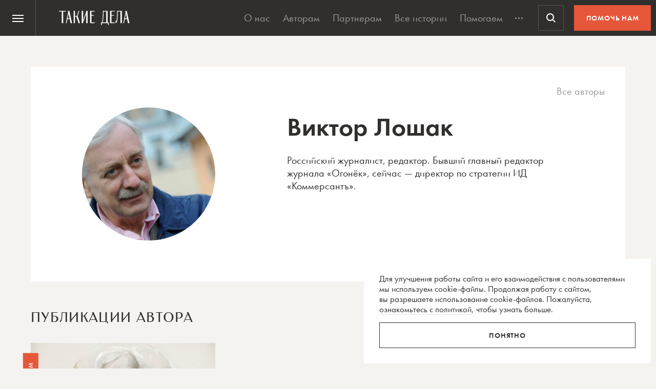

--- FILE ---
content_type: text/html; charset=utf-8
request_url: https://www.google.com/recaptcha/api2/anchor?ar=1&k=6LcD3KoZAAAAAI5hPfFun6eo3dleI3bWN4CRDq6b&co=aHR0cHM6Ly90YWtpZWRlbGEucnU6NDQz&hl=en&v=PoyoqOPhxBO7pBk68S4YbpHZ&size=invisible&anchor-ms=20000&execute-ms=30000&cb=xqdat6wco4oh
body_size: 48612
content:
<!DOCTYPE HTML><html dir="ltr" lang="en"><head><meta http-equiv="Content-Type" content="text/html; charset=UTF-8">
<meta http-equiv="X-UA-Compatible" content="IE=edge">
<title>reCAPTCHA</title>
<style type="text/css">
/* cyrillic-ext */
@font-face {
  font-family: 'Roboto';
  font-style: normal;
  font-weight: 400;
  font-stretch: 100%;
  src: url(//fonts.gstatic.com/s/roboto/v48/KFO7CnqEu92Fr1ME7kSn66aGLdTylUAMa3GUBHMdazTgWw.woff2) format('woff2');
  unicode-range: U+0460-052F, U+1C80-1C8A, U+20B4, U+2DE0-2DFF, U+A640-A69F, U+FE2E-FE2F;
}
/* cyrillic */
@font-face {
  font-family: 'Roboto';
  font-style: normal;
  font-weight: 400;
  font-stretch: 100%;
  src: url(//fonts.gstatic.com/s/roboto/v48/KFO7CnqEu92Fr1ME7kSn66aGLdTylUAMa3iUBHMdazTgWw.woff2) format('woff2');
  unicode-range: U+0301, U+0400-045F, U+0490-0491, U+04B0-04B1, U+2116;
}
/* greek-ext */
@font-face {
  font-family: 'Roboto';
  font-style: normal;
  font-weight: 400;
  font-stretch: 100%;
  src: url(//fonts.gstatic.com/s/roboto/v48/KFO7CnqEu92Fr1ME7kSn66aGLdTylUAMa3CUBHMdazTgWw.woff2) format('woff2');
  unicode-range: U+1F00-1FFF;
}
/* greek */
@font-face {
  font-family: 'Roboto';
  font-style: normal;
  font-weight: 400;
  font-stretch: 100%;
  src: url(//fonts.gstatic.com/s/roboto/v48/KFO7CnqEu92Fr1ME7kSn66aGLdTylUAMa3-UBHMdazTgWw.woff2) format('woff2');
  unicode-range: U+0370-0377, U+037A-037F, U+0384-038A, U+038C, U+038E-03A1, U+03A3-03FF;
}
/* math */
@font-face {
  font-family: 'Roboto';
  font-style: normal;
  font-weight: 400;
  font-stretch: 100%;
  src: url(//fonts.gstatic.com/s/roboto/v48/KFO7CnqEu92Fr1ME7kSn66aGLdTylUAMawCUBHMdazTgWw.woff2) format('woff2');
  unicode-range: U+0302-0303, U+0305, U+0307-0308, U+0310, U+0312, U+0315, U+031A, U+0326-0327, U+032C, U+032F-0330, U+0332-0333, U+0338, U+033A, U+0346, U+034D, U+0391-03A1, U+03A3-03A9, U+03B1-03C9, U+03D1, U+03D5-03D6, U+03F0-03F1, U+03F4-03F5, U+2016-2017, U+2034-2038, U+203C, U+2040, U+2043, U+2047, U+2050, U+2057, U+205F, U+2070-2071, U+2074-208E, U+2090-209C, U+20D0-20DC, U+20E1, U+20E5-20EF, U+2100-2112, U+2114-2115, U+2117-2121, U+2123-214F, U+2190, U+2192, U+2194-21AE, U+21B0-21E5, U+21F1-21F2, U+21F4-2211, U+2213-2214, U+2216-22FF, U+2308-230B, U+2310, U+2319, U+231C-2321, U+2336-237A, U+237C, U+2395, U+239B-23B7, U+23D0, U+23DC-23E1, U+2474-2475, U+25AF, U+25B3, U+25B7, U+25BD, U+25C1, U+25CA, U+25CC, U+25FB, U+266D-266F, U+27C0-27FF, U+2900-2AFF, U+2B0E-2B11, U+2B30-2B4C, U+2BFE, U+3030, U+FF5B, U+FF5D, U+1D400-1D7FF, U+1EE00-1EEFF;
}
/* symbols */
@font-face {
  font-family: 'Roboto';
  font-style: normal;
  font-weight: 400;
  font-stretch: 100%;
  src: url(//fonts.gstatic.com/s/roboto/v48/KFO7CnqEu92Fr1ME7kSn66aGLdTylUAMaxKUBHMdazTgWw.woff2) format('woff2');
  unicode-range: U+0001-000C, U+000E-001F, U+007F-009F, U+20DD-20E0, U+20E2-20E4, U+2150-218F, U+2190, U+2192, U+2194-2199, U+21AF, U+21E6-21F0, U+21F3, U+2218-2219, U+2299, U+22C4-22C6, U+2300-243F, U+2440-244A, U+2460-24FF, U+25A0-27BF, U+2800-28FF, U+2921-2922, U+2981, U+29BF, U+29EB, U+2B00-2BFF, U+4DC0-4DFF, U+FFF9-FFFB, U+10140-1018E, U+10190-1019C, U+101A0, U+101D0-101FD, U+102E0-102FB, U+10E60-10E7E, U+1D2C0-1D2D3, U+1D2E0-1D37F, U+1F000-1F0FF, U+1F100-1F1AD, U+1F1E6-1F1FF, U+1F30D-1F30F, U+1F315, U+1F31C, U+1F31E, U+1F320-1F32C, U+1F336, U+1F378, U+1F37D, U+1F382, U+1F393-1F39F, U+1F3A7-1F3A8, U+1F3AC-1F3AF, U+1F3C2, U+1F3C4-1F3C6, U+1F3CA-1F3CE, U+1F3D4-1F3E0, U+1F3ED, U+1F3F1-1F3F3, U+1F3F5-1F3F7, U+1F408, U+1F415, U+1F41F, U+1F426, U+1F43F, U+1F441-1F442, U+1F444, U+1F446-1F449, U+1F44C-1F44E, U+1F453, U+1F46A, U+1F47D, U+1F4A3, U+1F4B0, U+1F4B3, U+1F4B9, U+1F4BB, U+1F4BF, U+1F4C8-1F4CB, U+1F4D6, U+1F4DA, U+1F4DF, U+1F4E3-1F4E6, U+1F4EA-1F4ED, U+1F4F7, U+1F4F9-1F4FB, U+1F4FD-1F4FE, U+1F503, U+1F507-1F50B, U+1F50D, U+1F512-1F513, U+1F53E-1F54A, U+1F54F-1F5FA, U+1F610, U+1F650-1F67F, U+1F687, U+1F68D, U+1F691, U+1F694, U+1F698, U+1F6AD, U+1F6B2, U+1F6B9-1F6BA, U+1F6BC, U+1F6C6-1F6CF, U+1F6D3-1F6D7, U+1F6E0-1F6EA, U+1F6F0-1F6F3, U+1F6F7-1F6FC, U+1F700-1F7FF, U+1F800-1F80B, U+1F810-1F847, U+1F850-1F859, U+1F860-1F887, U+1F890-1F8AD, U+1F8B0-1F8BB, U+1F8C0-1F8C1, U+1F900-1F90B, U+1F93B, U+1F946, U+1F984, U+1F996, U+1F9E9, U+1FA00-1FA6F, U+1FA70-1FA7C, U+1FA80-1FA89, U+1FA8F-1FAC6, U+1FACE-1FADC, U+1FADF-1FAE9, U+1FAF0-1FAF8, U+1FB00-1FBFF;
}
/* vietnamese */
@font-face {
  font-family: 'Roboto';
  font-style: normal;
  font-weight: 400;
  font-stretch: 100%;
  src: url(//fonts.gstatic.com/s/roboto/v48/KFO7CnqEu92Fr1ME7kSn66aGLdTylUAMa3OUBHMdazTgWw.woff2) format('woff2');
  unicode-range: U+0102-0103, U+0110-0111, U+0128-0129, U+0168-0169, U+01A0-01A1, U+01AF-01B0, U+0300-0301, U+0303-0304, U+0308-0309, U+0323, U+0329, U+1EA0-1EF9, U+20AB;
}
/* latin-ext */
@font-face {
  font-family: 'Roboto';
  font-style: normal;
  font-weight: 400;
  font-stretch: 100%;
  src: url(//fonts.gstatic.com/s/roboto/v48/KFO7CnqEu92Fr1ME7kSn66aGLdTylUAMa3KUBHMdazTgWw.woff2) format('woff2');
  unicode-range: U+0100-02BA, U+02BD-02C5, U+02C7-02CC, U+02CE-02D7, U+02DD-02FF, U+0304, U+0308, U+0329, U+1D00-1DBF, U+1E00-1E9F, U+1EF2-1EFF, U+2020, U+20A0-20AB, U+20AD-20C0, U+2113, U+2C60-2C7F, U+A720-A7FF;
}
/* latin */
@font-face {
  font-family: 'Roboto';
  font-style: normal;
  font-weight: 400;
  font-stretch: 100%;
  src: url(//fonts.gstatic.com/s/roboto/v48/KFO7CnqEu92Fr1ME7kSn66aGLdTylUAMa3yUBHMdazQ.woff2) format('woff2');
  unicode-range: U+0000-00FF, U+0131, U+0152-0153, U+02BB-02BC, U+02C6, U+02DA, U+02DC, U+0304, U+0308, U+0329, U+2000-206F, U+20AC, U+2122, U+2191, U+2193, U+2212, U+2215, U+FEFF, U+FFFD;
}
/* cyrillic-ext */
@font-face {
  font-family: 'Roboto';
  font-style: normal;
  font-weight: 500;
  font-stretch: 100%;
  src: url(//fonts.gstatic.com/s/roboto/v48/KFO7CnqEu92Fr1ME7kSn66aGLdTylUAMa3GUBHMdazTgWw.woff2) format('woff2');
  unicode-range: U+0460-052F, U+1C80-1C8A, U+20B4, U+2DE0-2DFF, U+A640-A69F, U+FE2E-FE2F;
}
/* cyrillic */
@font-face {
  font-family: 'Roboto';
  font-style: normal;
  font-weight: 500;
  font-stretch: 100%;
  src: url(//fonts.gstatic.com/s/roboto/v48/KFO7CnqEu92Fr1ME7kSn66aGLdTylUAMa3iUBHMdazTgWw.woff2) format('woff2');
  unicode-range: U+0301, U+0400-045F, U+0490-0491, U+04B0-04B1, U+2116;
}
/* greek-ext */
@font-face {
  font-family: 'Roboto';
  font-style: normal;
  font-weight: 500;
  font-stretch: 100%;
  src: url(//fonts.gstatic.com/s/roboto/v48/KFO7CnqEu92Fr1ME7kSn66aGLdTylUAMa3CUBHMdazTgWw.woff2) format('woff2');
  unicode-range: U+1F00-1FFF;
}
/* greek */
@font-face {
  font-family: 'Roboto';
  font-style: normal;
  font-weight: 500;
  font-stretch: 100%;
  src: url(//fonts.gstatic.com/s/roboto/v48/KFO7CnqEu92Fr1ME7kSn66aGLdTylUAMa3-UBHMdazTgWw.woff2) format('woff2');
  unicode-range: U+0370-0377, U+037A-037F, U+0384-038A, U+038C, U+038E-03A1, U+03A3-03FF;
}
/* math */
@font-face {
  font-family: 'Roboto';
  font-style: normal;
  font-weight: 500;
  font-stretch: 100%;
  src: url(//fonts.gstatic.com/s/roboto/v48/KFO7CnqEu92Fr1ME7kSn66aGLdTylUAMawCUBHMdazTgWw.woff2) format('woff2');
  unicode-range: U+0302-0303, U+0305, U+0307-0308, U+0310, U+0312, U+0315, U+031A, U+0326-0327, U+032C, U+032F-0330, U+0332-0333, U+0338, U+033A, U+0346, U+034D, U+0391-03A1, U+03A3-03A9, U+03B1-03C9, U+03D1, U+03D5-03D6, U+03F0-03F1, U+03F4-03F5, U+2016-2017, U+2034-2038, U+203C, U+2040, U+2043, U+2047, U+2050, U+2057, U+205F, U+2070-2071, U+2074-208E, U+2090-209C, U+20D0-20DC, U+20E1, U+20E5-20EF, U+2100-2112, U+2114-2115, U+2117-2121, U+2123-214F, U+2190, U+2192, U+2194-21AE, U+21B0-21E5, U+21F1-21F2, U+21F4-2211, U+2213-2214, U+2216-22FF, U+2308-230B, U+2310, U+2319, U+231C-2321, U+2336-237A, U+237C, U+2395, U+239B-23B7, U+23D0, U+23DC-23E1, U+2474-2475, U+25AF, U+25B3, U+25B7, U+25BD, U+25C1, U+25CA, U+25CC, U+25FB, U+266D-266F, U+27C0-27FF, U+2900-2AFF, U+2B0E-2B11, U+2B30-2B4C, U+2BFE, U+3030, U+FF5B, U+FF5D, U+1D400-1D7FF, U+1EE00-1EEFF;
}
/* symbols */
@font-face {
  font-family: 'Roboto';
  font-style: normal;
  font-weight: 500;
  font-stretch: 100%;
  src: url(//fonts.gstatic.com/s/roboto/v48/KFO7CnqEu92Fr1ME7kSn66aGLdTylUAMaxKUBHMdazTgWw.woff2) format('woff2');
  unicode-range: U+0001-000C, U+000E-001F, U+007F-009F, U+20DD-20E0, U+20E2-20E4, U+2150-218F, U+2190, U+2192, U+2194-2199, U+21AF, U+21E6-21F0, U+21F3, U+2218-2219, U+2299, U+22C4-22C6, U+2300-243F, U+2440-244A, U+2460-24FF, U+25A0-27BF, U+2800-28FF, U+2921-2922, U+2981, U+29BF, U+29EB, U+2B00-2BFF, U+4DC0-4DFF, U+FFF9-FFFB, U+10140-1018E, U+10190-1019C, U+101A0, U+101D0-101FD, U+102E0-102FB, U+10E60-10E7E, U+1D2C0-1D2D3, U+1D2E0-1D37F, U+1F000-1F0FF, U+1F100-1F1AD, U+1F1E6-1F1FF, U+1F30D-1F30F, U+1F315, U+1F31C, U+1F31E, U+1F320-1F32C, U+1F336, U+1F378, U+1F37D, U+1F382, U+1F393-1F39F, U+1F3A7-1F3A8, U+1F3AC-1F3AF, U+1F3C2, U+1F3C4-1F3C6, U+1F3CA-1F3CE, U+1F3D4-1F3E0, U+1F3ED, U+1F3F1-1F3F3, U+1F3F5-1F3F7, U+1F408, U+1F415, U+1F41F, U+1F426, U+1F43F, U+1F441-1F442, U+1F444, U+1F446-1F449, U+1F44C-1F44E, U+1F453, U+1F46A, U+1F47D, U+1F4A3, U+1F4B0, U+1F4B3, U+1F4B9, U+1F4BB, U+1F4BF, U+1F4C8-1F4CB, U+1F4D6, U+1F4DA, U+1F4DF, U+1F4E3-1F4E6, U+1F4EA-1F4ED, U+1F4F7, U+1F4F9-1F4FB, U+1F4FD-1F4FE, U+1F503, U+1F507-1F50B, U+1F50D, U+1F512-1F513, U+1F53E-1F54A, U+1F54F-1F5FA, U+1F610, U+1F650-1F67F, U+1F687, U+1F68D, U+1F691, U+1F694, U+1F698, U+1F6AD, U+1F6B2, U+1F6B9-1F6BA, U+1F6BC, U+1F6C6-1F6CF, U+1F6D3-1F6D7, U+1F6E0-1F6EA, U+1F6F0-1F6F3, U+1F6F7-1F6FC, U+1F700-1F7FF, U+1F800-1F80B, U+1F810-1F847, U+1F850-1F859, U+1F860-1F887, U+1F890-1F8AD, U+1F8B0-1F8BB, U+1F8C0-1F8C1, U+1F900-1F90B, U+1F93B, U+1F946, U+1F984, U+1F996, U+1F9E9, U+1FA00-1FA6F, U+1FA70-1FA7C, U+1FA80-1FA89, U+1FA8F-1FAC6, U+1FACE-1FADC, U+1FADF-1FAE9, U+1FAF0-1FAF8, U+1FB00-1FBFF;
}
/* vietnamese */
@font-face {
  font-family: 'Roboto';
  font-style: normal;
  font-weight: 500;
  font-stretch: 100%;
  src: url(//fonts.gstatic.com/s/roboto/v48/KFO7CnqEu92Fr1ME7kSn66aGLdTylUAMa3OUBHMdazTgWw.woff2) format('woff2');
  unicode-range: U+0102-0103, U+0110-0111, U+0128-0129, U+0168-0169, U+01A0-01A1, U+01AF-01B0, U+0300-0301, U+0303-0304, U+0308-0309, U+0323, U+0329, U+1EA0-1EF9, U+20AB;
}
/* latin-ext */
@font-face {
  font-family: 'Roboto';
  font-style: normal;
  font-weight: 500;
  font-stretch: 100%;
  src: url(//fonts.gstatic.com/s/roboto/v48/KFO7CnqEu92Fr1ME7kSn66aGLdTylUAMa3KUBHMdazTgWw.woff2) format('woff2');
  unicode-range: U+0100-02BA, U+02BD-02C5, U+02C7-02CC, U+02CE-02D7, U+02DD-02FF, U+0304, U+0308, U+0329, U+1D00-1DBF, U+1E00-1E9F, U+1EF2-1EFF, U+2020, U+20A0-20AB, U+20AD-20C0, U+2113, U+2C60-2C7F, U+A720-A7FF;
}
/* latin */
@font-face {
  font-family: 'Roboto';
  font-style: normal;
  font-weight: 500;
  font-stretch: 100%;
  src: url(//fonts.gstatic.com/s/roboto/v48/KFO7CnqEu92Fr1ME7kSn66aGLdTylUAMa3yUBHMdazQ.woff2) format('woff2');
  unicode-range: U+0000-00FF, U+0131, U+0152-0153, U+02BB-02BC, U+02C6, U+02DA, U+02DC, U+0304, U+0308, U+0329, U+2000-206F, U+20AC, U+2122, U+2191, U+2193, U+2212, U+2215, U+FEFF, U+FFFD;
}
/* cyrillic-ext */
@font-face {
  font-family: 'Roboto';
  font-style: normal;
  font-weight: 900;
  font-stretch: 100%;
  src: url(//fonts.gstatic.com/s/roboto/v48/KFO7CnqEu92Fr1ME7kSn66aGLdTylUAMa3GUBHMdazTgWw.woff2) format('woff2');
  unicode-range: U+0460-052F, U+1C80-1C8A, U+20B4, U+2DE0-2DFF, U+A640-A69F, U+FE2E-FE2F;
}
/* cyrillic */
@font-face {
  font-family: 'Roboto';
  font-style: normal;
  font-weight: 900;
  font-stretch: 100%;
  src: url(//fonts.gstatic.com/s/roboto/v48/KFO7CnqEu92Fr1ME7kSn66aGLdTylUAMa3iUBHMdazTgWw.woff2) format('woff2');
  unicode-range: U+0301, U+0400-045F, U+0490-0491, U+04B0-04B1, U+2116;
}
/* greek-ext */
@font-face {
  font-family: 'Roboto';
  font-style: normal;
  font-weight: 900;
  font-stretch: 100%;
  src: url(//fonts.gstatic.com/s/roboto/v48/KFO7CnqEu92Fr1ME7kSn66aGLdTylUAMa3CUBHMdazTgWw.woff2) format('woff2');
  unicode-range: U+1F00-1FFF;
}
/* greek */
@font-face {
  font-family: 'Roboto';
  font-style: normal;
  font-weight: 900;
  font-stretch: 100%;
  src: url(//fonts.gstatic.com/s/roboto/v48/KFO7CnqEu92Fr1ME7kSn66aGLdTylUAMa3-UBHMdazTgWw.woff2) format('woff2');
  unicode-range: U+0370-0377, U+037A-037F, U+0384-038A, U+038C, U+038E-03A1, U+03A3-03FF;
}
/* math */
@font-face {
  font-family: 'Roboto';
  font-style: normal;
  font-weight: 900;
  font-stretch: 100%;
  src: url(//fonts.gstatic.com/s/roboto/v48/KFO7CnqEu92Fr1ME7kSn66aGLdTylUAMawCUBHMdazTgWw.woff2) format('woff2');
  unicode-range: U+0302-0303, U+0305, U+0307-0308, U+0310, U+0312, U+0315, U+031A, U+0326-0327, U+032C, U+032F-0330, U+0332-0333, U+0338, U+033A, U+0346, U+034D, U+0391-03A1, U+03A3-03A9, U+03B1-03C9, U+03D1, U+03D5-03D6, U+03F0-03F1, U+03F4-03F5, U+2016-2017, U+2034-2038, U+203C, U+2040, U+2043, U+2047, U+2050, U+2057, U+205F, U+2070-2071, U+2074-208E, U+2090-209C, U+20D0-20DC, U+20E1, U+20E5-20EF, U+2100-2112, U+2114-2115, U+2117-2121, U+2123-214F, U+2190, U+2192, U+2194-21AE, U+21B0-21E5, U+21F1-21F2, U+21F4-2211, U+2213-2214, U+2216-22FF, U+2308-230B, U+2310, U+2319, U+231C-2321, U+2336-237A, U+237C, U+2395, U+239B-23B7, U+23D0, U+23DC-23E1, U+2474-2475, U+25AF, U+25B3, U+25B7, U+25BD, U+25C1, U+25CA, U+25CC, U+25FB, U+266D-266F, U+27C0-27FF, U+2900-2AFF, U+2B0E-2B11, U+2B30-2B4C, U+2BFE, U+3030, U+FF5B, U+FF5D, U+1D400-1D7FF, U+1EE00-1EEFF;
}
/* symbols */
@font-face {
  font-family: 'Roboto';
  font-style: normal;
  font-weight: 900;
  font-stretch: 100%;
  src: url(//fonts.gstatic.com/s/roboto/v48/KFO7CnqEu92Fr1ME7kSn66aGLdTylUAMaxKUBHMdazTgWw.woff2) format('woff2');
  unicode-range: U+0001-000C, U+000E-001F, U+007F-009F, U+20DD-20E0, U+20E2-20E4, U+2150-218F, U+2190, U+2192, U+2194-2199, U+21AF, U+21E6-21F0, U+21F3, U+2218-2219, U+2299, U+22C4-22C6, U+2300-243F, U+2440-244A, U+2460-24FF, U+25A0-27BF, U+2800-28FF, U+2921-2922, U+2981, U+29BF, U+29EB, U+2B00-2BFF, U+4DC0-4DFF, U+FFF9-FFFB, U+10140-1018E, U+10190-1019C, U+101A0, U+101D0-101FD, U+102E0-102FB, U+10E60-10E7E, U+1D2C0-1D2D3, U+1D2E0-1D37F, U+1F000-1F0FF, U+1F100-1F1AD, U+1F1E6-1F1FF, U+1F30D-1F30F, U+1F315, U+1F31C, U+1F31E, U+1F320-1F32C, U+1F336, U+1F378, U+1F37D, U+1F382, U+1F393-1F39F, U+1F3A7-1F3A8, U+1F3AC-1F3AF, U+1F3C2, U+1F3C4-1F3C6, U+1F3CA-1F3CE, U+1F3D4-1F3E0, U+1F3ED, U+1F3F1-1F3F3, U+1F3F5-1F3F7, U+1F408, U+1F415, U+1F41F, U+1F426, U+1F43F, U+1F441-1F442, U+1F444, U+1F446-1F449, U+1F44C-1F44E, U+1F453, U+1F46A, U+1F47D, U+1F4A3, U+1F4B0, U+1F4B3, U+1F4B9, U+1F4BB, U+1F4BF, U+1F4C8-1F4CB, U+1F4D6, U+1F4DA, U+1F4DF, U+1F4E3-1F4E6, U+1F4EA-1F4ED, U+1F4F7, U+1F4F9-1F4FB, U+1F4FD-1F4FE, U+1F503, U+1F507-1F50B, U+1F50D, U+1F512-1F513, U+1F53E-1F54A, U+1F54F-1F5FA, U+1F610, U+1F650-1F67F, U+1F687, U+1F68D, U+1F691, U+1F694, U+1F698, U+1F6AD, U+1F6B2, U+1F6B9-1F6BA, U+1F6BC, U+1F6C6-1F6CF, U+1F6D3-1F6D7, U+1F6E0-1F6EA, U+1F6F0-1F6F3, U+1F6F7-1F6FC, U+1F700-1F7FF, U+1F800-1F80B, U+1F810-1F847, U+1F850-1F859, U+1F860-1F887, U+1F890-1F8AD, U+1F8B0-1F8BB, U+1F8C0-1F8C1, U+1F900-1F90B, U+1F93B, U+1F946, U+1F984, U+1F996, U+1F9E9, U+1FA00-1FA6F, U+1FA70-1FA7C, U+1FA80-1FA89, U+1FA8F-1FAC6, U+1FACE-1FADC, U+1FADF-1FAE9, U+1FAF0-1FAF8, U+1FB00-1FBFF;
}
/* vietnamese */
@font-face {
  font-family: 'Roboto';
  font-style: normal;
  font-weight: 900;
  font-stretch: 100%;
  src: url(//fonts.gstatic.com/s/roboto/v48/KFO7CnqEu92Fr1ME7kSn66aGLdTylUAMa3OUBHMdazTgWw.woff2) format('woff2');
  unicode-range: U+0102-0103, U+0110-0111, U+0128-0129, U+0168-0169, U+01A0-01A1, U+01AF-01B0, U+0300-0301, U+0303-0304, U+0308-0309, U+0323, U+0329, U+1EA0-1EF9, U+20AB;
}
/* latin-ext */
@font-face {
  font-family: 'Roboto';
  font-style: normal;
  font-weight: 900;
  font-stretch: 100%;
  src: url(//fonts.gstatic.com/s/roboto/v48/KFO7CnqEu92Fr1ME7kSn66aGLdTylUAMa3KUBHMdazTgWw.woff2) format('woff2');
  unicode-range: U+0100-02BA, U+02BD-02C5, U+02C7-02CC, U+02CE-02D7, U+02DD-02FF, U+0304, U+0308, U+0329, U+1D00-1DBF, U+1E00-1E9F, U+1EF2-1EFF, U+2020, U+20A0-20AB, U+20AD-20C0, U+2113, U+2C60-2C7F, U+A720-A7FF;
}
/* latin */
@font-face {
  font-family: 'Roboto';
  font-style: normal;
  font-weight: 900;
  font-stretch: 100%;
  src: url(//fonts.gstatic.com/s/roboto/v48/KFO7CnqEu92Fr1ME7kSn66aGLdTylUAMa3yUBHMdazQ.woff2) format('woff2');
  unicode-range: U+0000-00FF, U+0131, U+0152-0153, U+02BB-02BC, U+02C6, U+02DA, U+02DC, U+0304, U+0308, U+0329, U+2000-206F, U+20AC, U+2122, U+2191, U+2193, U+2212, U+2215, U+FEFF, U+FFFD;
}

</style>
<link rel="stylesheet" type="text/css" href="https://www.gstatic.com/recaptcha/releases/PoyoqOPhxBO7pBk68S4YbpHZ/styles__ltr.css">
<script nonce="ktSZ_2VJepWPru5ba9-9Hw" type="text/javascript">window['__recaptcha_api'] = 'https://www.google.com/recaptcha/api2/';</script>
<script type="text/javascript" src="https://www.gstatic.com/recaptcha/releases/PoyoqOPhxBO7pBk68S4YbpHZ/recaptcha__en.js" nonce="ktSZ_2VJepWPru5ba9-9Hw">
      
    </script></head>
<body><div id="rc-anchor-alert" class="rc-anchor-alert"></div>
<input type="hidden" id="recaptcha-token" value="[base64]">
<script type="text/javascript" nonce="ktSZ_2VJepWPru5ba9-9Hw">
      recaptcha.anchor.Main.init("[\x22ainput\x22,[\x22bgdata\x22,\x22\x22,\[base64]/[base64]/[base64]/[base64]/[base64]/[base64]/KGcoTywyNTMsTy5PKSxVRyhPLEMpKTpnKE8sMjUzLEMpLE8pKSxsKSksTykpfSxieT1mdW5jdGlvbihDLE8sdSxsKXtmb3IobD0odT1SKEMpLDApO08+MDtPLS0pbD1sPDw4fFooQyk7ZyhDLHUsbCl9LFVHPWZ1bmN0aW9uKEMsTyl7Qy5pLmxlbmd0aD4xMDQ/[base64]/[base64]/[base64]/[base64]/[base64]/[base64]/[base64]\\u003d\x22,\[base64]\\u003d\\u003d\x22,\x22cijCpMKtEgE/[base64]/[base64]/Ch8O1w5s6b2p4LcKeBy3CjBHCkXEBwp3Ds8ODw4jDsz3DgzBRACFXSMKrwp89EMOKw4lBwpJcDcKfwp/DqsOhw4o7w6jCjxpBBD/CtcOow75fTcKvw7DDmsKTw7zCkAQvwoJZRDUremQSw454wq13w5prOMK1H8OAw5jDvUhPHcOXw4vDrMOpJlFkw7nCp17DlGHDrRHChcK7ZQZ8EcOORMOnw5Zfw7LCunbClMOow7jCgsOPw50/[base64]/DiMKPVcKZwoswwpvCh8KLwrlyK8OswrDCvsKHBcK+RR3DjsOGPBHDh0ZEMcKTwpfClMO4V8KBTMK2wo7CjXrDiwrDpinCtx7Ck8OqIioAw4NGw7HDrMKGH2/DqnLCkzsgw5/CnsKOPMKiwo0Ew7NewrbChcOcZ8O+FkzCtsKww47DlyLCt3LDucKSw6lwDsOJW00RdMKkK8KOKsKlLUYEJsKowpAaAmbChMK2ecO6w58nwqEMZ1F9w59LwpjDhcKgf8K0wqQIw7/DhMKdwpHDnU4eRsKgwonDlU/DicO8w5kPwotPwr7CjcObw4vCkyhqw4lxwoVdw4/CiALDkUBUWHV5LcKXwq01UcO+w7zDmlnDscOKw7lzfMOoXUnCp8KmJzwsQCIGwrt0wqNDc0zDhMOCZEPDk8KAMFYswrw0IMOmw5/CpRnCr1TCkQHDg8K5wrfCiMONdcK0FUvDoHBhw6toUsORw4sLw6I1GMOMPxTDmMKQYsKvw7/Dq8KdDGowJMKUwobDojBXwqfCh33Ct8OEJsKDGijDvDfDkA7Ci8OSDlLDpjIFwowsIxp/K8O2w45IJsO9w5zCkGPCr0PCrcKVw4LDkx1Iw7/DnS9CMcOxwpzDiCDCrHg1w67Cv3cVwo3Cp8KYS8OGZMKAw4DCjm89RHXCuFN3wpZCUyXCuzQ+wqPCksKSZzhswo8BwoJrwpMiw4IGGMO4YsOnwoZWwpooYEbDkE0Qc8K/wqrChmlqwrwZwonDqcOUXMKIEMOyIWwowqwDw5/[base64]/XnrDtwFDAhnCsy4ww5XDpsOnezLDvSAAw7rCj8OCw4PDk8KkalYfZQUwP8KCwrdlKsKpBiBAwqF5w4zCmCLDvcKOw7QHGWl5wpk5w6Aew6/DhzrCmsOWw4AWwp0Bw7DDs2x2B0bDsA7CgkB6ERoYfMKIwq5FX8O8woDCv8KLEMOAwp3Cg8OcBzd+OBHDp8OYw4MxSzrDkUsWIgo7NMO7JBnCoMKAw541RBRlYyPDscKLNsKqJMKUwqbDq8O2KFrDu0XDuCMDw4bDpsO6TUvCkSYiZ0zDoAQEw4EfOcO+KjfDlR/DlMKteE8fKHfCtisfw5YyWlMCwoZzwosUVUjDvcOLwrvCv2YCQMKtAcKXY8ODf1oYP8K9EMKlwpoaw6zChBFpEj7DojQcKMKmHFFUCTULLkA+AznCmUfDpHvDvDwrwoBOw7B/TcKCHnQYDsKJw5rCoMO/w7LDrlhYw7o/[base64]/w5PDoR/DmMKRQS9bdjrClMKbScOTwpYRXcKiwpXCnznCocKoD8OhDTzDjQ81wpTCo3/CnDgxTMOOwqHDqwrCusOZD8K/Xk41dMOuwrsJByfChCrCpHthJ8OiAMOqwo/DgyXDtsOCSQvDiS3CnmEJf8KnwqrCmh3CizzDl0zDjW3CimXCkzRkHn/Cp8KFG8Kzwq3CocO6RQIrwqnDiMOnw640XkkWI8K7wrhlK8O0w4xvw7DCjsKgH2ENwqHCkw87w47Dp3FOwpMJwrVBT2zCssOCwqfDsMKadhbCp1jCn8KlO8Ozwpt6e23Ci3/DqVRFG8O/w6dpDsKSaFXCknnDmCFjw4xtBBXDscKPwrwCwqbDiFvDj2Z/FSZ9N8KwSCkGwrdUNMOaw48/wrZ/bT8gw6klw4LCnMOmMMOmw6rCpzLDuUUmGwHDrcKpdTptw4jDtx/CocKSwrwhDzHDmsOUDH/ClsORNCx/[base64]/[base64]/CisKOw7VWwqsEb8KAw7ZfVExWOVrDhR9bwrXDj8Obw4bCrV9zw4YnRi7Cn8KhJXl6w6jCn8KqRnt8FkDCqMOOw4IqwrbDrMKDISZGwpRcD8OrTsKMHSbDiyUPw7B9w7fDvsK1MsOOTh83w7nCskJkw5TDjsOBwrrCpUkrPg3Cq8KIw6ZRElBuGcKWCQ1mwpt6wo4lTg/Do8OZAMK9woRJw7NWwptnw5Bswrh0w7HCoXnCkWQGPMOKHF0UNsOXb8OGLg3DnzgUc2ZDNVkFEcKgwrtSw708wr3Dt8O5GMKFKMKow4XCmsKYKGjDisKdw4/CjgYCwqJow73CqMO6N8KGNsO2CRBqwrVmeMO3MFZEw6/DiRrCqWh/wqRxEgfDqcKdHU1sGzXDscOjwrUHK8Kkw7/CgsOLw4LDhQEnWGfDlsKMwpTDkRoLwonDosKtwrwPwqLDlMKdwp7CrsKuZW0rwrDCskLDunYewo/ChsK/[base64]/HcKYFHNgwqFmwrM+wpFSwobDgVtMwq18QGHCnXELwq/DgsOsMTkDbVFVQzLDpsOVwp/DmTpaw4c/LRRfWFhawqs/c28qe2E0EV3CpDJZwqbDjwjCtMKswonCoXhuAGAQwrXDrifCisO0w5RDw5AHw53Dt8KTwoA5CF/CgMKlwrU2woJYwqXCr8OEw4/DinV6KzBpw5dzPlgEchvDi8KwwpF2a2VuXVMrw7zCsxPCtETDgm3ClXrDqsOqHB40wpbDrx9kwqLCsMOsL2jDp8OVZ8OswqlHZcOrw49INgfDpSrDt2fDhGhywp9bw5kJccKhw7kRwrpDBgFcw4/CljHCmkIAw6N4JTHCsMK5VwEmwpgHU8O2bMOuwoDDtMKQJXJSwoYTwoUFDcO/[base64]/DsTN4w4DCgcK8ERt5wqAQwr0BRzfDkF5zHcOYwqFowq/[base64]/CjMKSw74DCxjDk8OPRhERIcKpw6fCuMKLw67CncONwovDkMKCw6PCg1wwSsOowqsdQw4zwrrDgA7Dq8Ozw4fDnMOGFcKWwqLDqsOgw5zCuVs5woU5UMO5wpFUwpQbw4bDvMO3O1vCr2vDgCJwwrZUCMOxw4nCv8KlbcK7wo7DjMKSw4ESNS/[base64]/Dk1vCosKGwpsewoXDisOdZ2s7USpbwoprHsK+wqvDusOGw6VuW8KtwqtzdMOvw5sIWsOBYTfCiMKOLmPDq8KvaXEoOcKcw6JXdwZhdX/ClMOIR08IHD/[base64]/Dh8KRbsKyw6HChsKaQGzDrMK+asK1NsKpw5FiK8OCNV3Do8KkUzLDncOQwoLDgcOEGcKVw5XCjXzDgcOCWMKPwpABLQPDk8OoHMODw7Mmw5A8w6VqGcOqeTJUwrJ+wrYkT8K0wp3Dl2Q+IcOSHwUaw4XDhcO7w4QZwrkGwr8Dw6/[base64]/CqsOAw4TCjV/[base64]/DkMK+wodOw6hwV8ONwr0jwqTCgzx7QsOfw4DCjH1jwqfCmMKGRAlZwr0nwrLCmsOxwrAze8OwwodHwqzDvMOzL8KfHsOCw70SBDjCpsO2w5NVIBXDgUjCniYQw5/CiUg1wpfCq8OjLcKPKhY3wr/DisOxD0rDq8KgBm/Dt1jCszrDtBV1R8OrGMOCT8Ohw5E4w78Rw63CnMKMwr/CvWnCksOvwrhKw5/DqEbChElPNUgpCmfDgsOewoI+WsKiw5lrw7MQwp4tLMKcw6vCp8K0aBAxfsO+wqp/wo/ChToabcOjemfCt8OBGsKUO8Ogw6xHw6lcfMKDZsKxFMOLw5zDuMKKw4nCn8K0ERbCi8Oywrkuw53Ci3F/wqM2wpPDgx9EwrnDuGJ1wqjDs8KUcyQlG8KLw7hyaHbDgwnCgcOawrMYw4rCsB3Dv8KAw644eAcrw4cEw6XDmMKoXMK5wqnCtMK9w6gZw57CqcOywow/dsKNwrtSw43Cp0cnKB1cw7PDtn0Bw5LDlsKgIsOrwohHLMO2cMO4wp4pwpHDo8OEwo7DtgTCjyfDjyjDkCXCmsOGb2TDmsOow6I+SX/[base64]/w5fCicKpXcKVZUYZwrZ6PsOawpjChSLCtsKDwqbCqcKBIgnDqzTChMKKWsKZCFQXdkkzw4/CgsO5wqwbwqdIw51mw7BMCXBfFGkiwq/Ci01EYsOJwpjCpMKkVRnDtsOoeXgrwoRlKMOZw5rDqcOaw6BLI1kJwoJdTcKvERfDmsKAwqsJw4/DisOjK8K4F8O9Q8OUH8K4w7DDtsOTwpjDrhXCocOHY8OBwpkwIHzCoCXDkMOAwrfCkMKlw7rDljvDhsORw7wycsKYO8OIQHkWw5AGw5oEQSYzCMOMfjjDoG/[base64]/CqsOODk97QsO9w57DoMKZBsKGw5ppw7pxwoYdOcOwwrHCn8O/w4rCgMOMwqM1KsOBEn/CkhRsw6Idw7hlWMOcAB5rQhHCs8KPURNWHUR5wqAawqfCoTjCnGdzwpInd8O/acOzwoFpcMOfNkUzwoTCvsKPQMOgwq3DgkJCAcKmw73CmMO8dHXDpMKkBcODw4fDusKaDcO2d8Oewq/Dv30Pw4w1wqvDjlhfTMK9UzJ0w57CnwHChMOPVMO7Q8K4w5HCv8KRZMKDwrjDjsOHwrZVZGM0wpnCiMKbw7NJfMO2VMKmwrF3RMKxwphUw4zDpMO3OcKOwqnDqMKTFyPDpi/DvMOTw4TClcKgNnB+EcKMesOAwqY8woIHC1wZVx9awonCo13Ck8KceSnDqVvCiUwtFFrDuzFEM8KcesOdDW3CrXXDvMKNwo1AwpcGLCHCvsK7w6ocAXvCvy/[base64]/CkDoBWMKtBAcKw4LDsMK4woPCrMKBwrHCmMKEw7UFKcKnwrRbwrzCjcKtMF0hw7vDhMKRwo/CvMK6AcKnw4kINWprwp5JwrtQPGdhw6IhGcKOwqUXOivDpgAhVHvChcK0w7HDgcO2w6cbMkTCtATCkiLDvcORM3LCvC7DvcO9w415wqnDjsK5R8KYwq4nFgl6wpDDqMKJYDhCL8OAZsKpK1TDicOFwp5mFMKiGD5Rw7PCqsOvacOzw5/Cm2XCi0smSAQ0ZFzDssKrwpDDoh5FP8O6JcO/[base64]/CqnoRw5vDkiMiwqTCksOVw4XClVDDsMKFw5UVworDiMKmw4diw5ERwqDDgivDhMOiexZICMKgQh45RMOrwprCiMKewo/Dm8KWwofDgMO8VzvDgcKYwoHDq8OsYn01w4glBSIAKsOkC8OMWsKzwplKw794B0hTw6TCg0oKwocPw6HDrRY5wrjDgcK2w7zCqH1fK3khLyzDj8KRUQBBw5t6U8OkwptlEsOrcsKSw6LCoHzDocOtwrrDtl5/wr3CujTCqsKUOcKuw5/CpEh/w4VhQcO1w6lsXk3Cp0wadsOqwpPCq8OLw7jCnl9RwpwneBvCvBLDqXLDosOwPzUrw67DusOCw43DnsKAwpvCs8OjIjjCgsKNwoLDrVovw6bDlnPDicKxc8OdwpHDkcKzQyLCrB/CmcOlU8K9wozDujkkw7DCocKgw7gvAMKUBB/CtcKjMVJ0w4DCjz1JRcOUwrNzTMKRw5R9wrkWw7QcwpxjVsKgw73CpMK/wrjDmsKoKlLCs3/DnxHDggxhwqLDoAwZZsKIwoZmSMKMJgs2KQVKC8OcwonDssK5w7zCs8KLV8OYSFo0LMKgQEoOwrPDrsOew5zCjMOfw5AfwrRvCsORwrHDshfDl3skw7xTw6NLwr/DpBgIPmJTwqxjw7TCpcKmY2QMVsOewp4jHn0Ewo1Zw5FTEHliwpTCgU7DqUgYbcKjQyzCnsKjHGt6FmfDp8OHwqXCkionUMO8wqXCtjxULmHDpRHDg2sOwrlSBsOFw7rCvsKTOQEJw7HCozzCrQJ0wog4w5/CtX8zexofwrTCmcK4MsKaDznCjnfDrcKpwp3DqExuZcKbZV3DogTCj8OzwoZ8bCHCqsKUVwNbXFXDncKdwopDw4rClcK/[base64]/ZcK1TRo3R8K8w7XCihDDuMOYJMOaw7XDr8KvwqYheh/[base64]/Di0DCkl0qZMO4bcO7w5PDpMOiwpHCqx7DmMKaGMKvClrCpsKpwrELUkLDqB/Dr8KIWQptwp92w6ZRwpBzw6/CuMKrZcOpw7XDnsOOVBUxwqInw7soVMOVHCxcwr9UwqHCncOweUJ6P8OSwq/Ci8OZwrPDhD4WBcOIKcOZUQ8TfUnCogszw53DqsOBwrnCrcK6w67DtsK0wrcbwpjDs1AKwpM+CzZ6RMOxwpTDq3/Cnh7CknJ4w7LCusO5N2rCmDd7d1/ClGXCmUpdwoF2w6/[base64]/[base64]/wpfDsCzCgxTDqBdvOA/DsjXChyzCm8OfMMO/ORV8GFvDi8KLAGPCtsK9w6TDksODXiUpwoDClhbCtsO5w5hfw7YMUsKPFsKyQsKeHw/CgVjCmsONZ1hDwrYqwpZ0wrfCv10+blUCLcOew4d4SS/CqMKlXMKHOcKQw6lBw7HDqi7CilvCkwTDv8KTL8KkKnVpNmtYK8KPOsKjLMOXKEInw6PCkC3Dj8O6VMKswofCm8K1w6lHZMKJw57CpDrCtsOSwrjDtT0owqZCw5fDvcOiw47CrT7DpiUJw6jCqMKMw7JfwqjDvTNNw6LCq3UaGsOnPsK0w4FEw7R5wo/CtcOUAVt9w7JUwqzCjmHDkAjDpE7DgT8tw4R8d8KlXn7DiUs3U0cnWMKiwqfCnitLw4/DlsOlw5bDknpZIl03w6PDrF/Dplo5NzVBQsKfwpwxXMORw4nDhC0zMMOGwpXCrMKhbcOfAcOwwohdN8KyAg1pccOtw6HCpcKqwq98w7goQXDCmQfDocKJwrbDkMO8LDxLVEw6PhDDq3LCijXDsgpnworCjDvCnSnCnsKDw7gdwptcMmFBHcO1w73Dkw0/wo3CpDdfwpvCv1Etw4ILwptTw7oOwqHCvMKfPsO/wrZbZ2tEw43Dn3TCncKaZk9sw5HCki8/IsKhJR4/HyRmPMOKwqDDgMORe8OCwrXDvgPDnx7Du3UPw5nCm3/DoRnDtMO4RnQdw6/Du0PDnw7CjMKMdm8sXsOtwq8LIQnCj8KdwonDnMOJaMO3woJpQlwNZRTCihrCqsOMSMKZXFjCkkkKesKtwpk0w7FXwp7DpMK2wpDCgMKYXsKLSz/DgsOpw4fCiGJ+wpQWSsKYw7hTWMOoMVDDhF/CvS0PO8K6cl/DhcKwwrLCgzrDvyTDu8KOSXVgw5DCo3/Cg1bDtGNtLMOTG8OWL2rCpMK1w6jDn8O5TyrCvjY/WsOASMO4w45ewq/CuMOyPsOgwrfDiBHDoQrCukweW8KWWzUzw47CmgBtbsO4wqXCqUXDsCIJwpR0wqElC2TCgHXDigvDizLDk1fDrz7CrcO+wpUKw6tfw4PDkGhFwr5BwrTCm2DDocKzw6zDhcOzTsOfwrt/Lj5ww7DCu8Ocw5Eqw5rCtcK5JwbDmDjDoxHCjsOXecOjw7M2w69ewq0uwp8jw4lPwqfDiMKsd8KnwqXDg8KhFsKRR8K9EsKaIMORw7XCpEQ8w5s2wpwAwoDDunvDoWHDhQvDnnDDqQDCnSwVfExQwpHCoh/Dh8KMDzA8FynDs8O3TgbCthnDkiDDpsKlw5bCsMOMNSHDgTkcwoEEw45RwpBowppZYMKkUWVqUQ/ChsKsw4MkwoVzKMKUwqFhw6nCsWzClcKJKsKJw4nCu8OpCMK4wr/[base64]/wpPCssKOwqrCi8KfF8Kjwq9lwpk8wqJFw7jCszYSwpHCrDfDqkTDvksKWMOAwrIew4cNK8Kfw5HDuMKxDBbCug1zVCDDqMKDbMKjwrPDvyfCo188esKnw71Dw7FXNzYiw43DhcKVPsKAUcK/[base64]/[base64]/W8KHB8KJbsKAPcKiwqlAwoDCoyEEwr8dw4jDnhhcw7zCsWM4wrvDrGZzA8OSwrVaw7TDnk3DgVoRwrjDl8OYw7DCnsOdw5drFVVSUkTCoDQKT8O/[base64]/[base64]/I8KowqEFwoY3J3nDtcKsGSc4PRHCjVrDoMKCw5fChsOTw7/CsMOtbMKIwqXDoznDgA/DhTElwqnDq8KQQcK6CcOOIEMAw6AawqskbRrDow96w6TDljbDnWZ9wpbChzLCvF8ew4rCv2ZEw5xNw63CpjrDryItw7DClmUpPlZqR3DDoxMGFsOKfFrCl8OgasO0wr54FsO3wqTDisOew7bCuE/CmjIGJiZEN1p8w63CpWEYcybCmF5iwoLCqsO7w4BsG8OMwpfDlGJyXcK+Gm7ClGfClh01wpHDhMO9bhxaw6/DsR/ChsOUFcKxw5I4wqs9w6leYcOBLsO/w5/[base64]/bVXCvzkYR0JowrVXwoYnwq3Cq8O0wrTDr8KLwqBccCLDqBpVw6PCtMOgUhNLwpoGw7luwqXCpMKuw67Dm8OITwxRwpoRwq1iTSzCq8O8w7ANwoc7w6w8b0HDjMKOdnQDNjPDq8KpTcOOw7PDiMODX8Olw7w/KMO9wrk0wrfDssK+Rn8cwqhywoRQwoc4w53DoMKQccKwwqFWWzTDpzEdw59IQ0IPw640wqTDtcK6wqHDscKlwr8rw5p/T2zDmMKTwqHDjk7CosOmRMKKw63Cu8K5d8KWScOsSjTCosKoV2jChMKpEsOcMlXChMO5asOEw5lWXsOew6bCmml4w7MePWhHwpDCs3rDtcOPw67DnsOUIFxBw6LDhsOtwq/[base64]/VBjDvcOKQMKKw6AhGcKfIxLCvsKJDDgfdMKiO2pAw49oUsKSbwPDrMOYwpLChQNtUMK8ZzUYwrEww4jCicOZE8K5X8OWw75nwpzDlMKowrjDkFcgK8Krwo5FwrnDrH8qw4jDszvCuMKnw5E9wo3DuT/Drmpxw54pfcO2w7fDkkvDtMKLw6zCq8OGw7QRVMO5wog4MMKkUMK0FsKzwqLDsQw+w6NLem8XC2oTXivDk8KTBCrDicO2TsOHw73CoRzDuMKTVhkjIcOESiANd8OhbwbDmFFaO8O/[base64]/anLCoUstScKYAcO5wpnDkD3CkRLChz5lesKrwqAzKmXCmsOUwrDCrATCs8Oww6PDuUl1AAzDvADCg8O0wrVKwpTDsno0w63DjHMLw77Dm1QAO8K5VcKFJcOFwppZw6/Co8OZCEbClB/CiBrCgETDqELDnX3CqAfCqMKIO8KMJcKqO8KOQH3Co35DwoPCj2szIHUgKx7Dq0XCqVvCgcK/V2hAwpFewpBlw7fDjMOaYEE4w7/CqcKzw6HDkcKFwo/[base64]/[base64]/fivDt0fCssKHwp3DisKow4JcK3JYw7/[base64]/[base64]/CqMKxwqFBX8KAUGFowrvCusKgRsKfUUJ3VsK0w4tZUcKxe8KHw4cWLjA4fMO9AMK1wo14UsOZdMOtw5Z4w7XDnQ7CssOiwo/Dk1TCpsKyBBzCgsOhT8KEH8Kkw7bDoygvMcKZw4fChsKxM8ONw7w4w5HCsEt/w4I0MsK3w47ClsKvHsOjYjnDgmkxKidwUX7DmwTCpsOuRlQTw6TDpHopw6TCscKTw7XCucOTDWLCvG7DgwPDtXBsAsOGJz45wqnCnsOoCcOAF0kNR8KFw5c3w4bDo8OtW8K3a2LDoRfCh8K2DsOtH8K/w70ew7LCtj0mSMKxw48XwolAwqNzw7tyw54/wrPCusKrczLDo0xwDwvCo0jCgDoeXwAUwrQFw5DDvsOiw6syUsK6FlleP8KVJsK8UsO9wpx+wowKT8OzEB5fw4DCisKawr3DuDUJBm/CjUFhHsKWNUzCv3jCrk3ChMK9JsOdw7/DnsKIRsOxeWzCsMOkwoIjw4ZLbsOXwq/Dhh3DrcKsaQ9Jwr4iwrLCkC/DgSbCuxIkwrxPZRfCiMOLwoHDh8KuZ8Ozwr7CugTDlhlyfifDvhUoSGFYwpHCk8O8EMKgw5Agw6jChXXChMO9BljCl8ONwpHCkGQtw5gHwo/CinLCnsOhwoJawrsSFV3DvS3CrMKxw5MSw6LDgcKZwpDCg8KkMiYzw4XDjSZreTXCpcKjTsOjIMKfw6RleMKfecKKwos8anJZNlx1wqbDnCLDp34SUMOnUn7Do8KwCHbDtcKAF8Omw69pIljDmQ02cWXDm2piw5Zowr/DrDUUw6gZecKCdlMiP8Oaw4oKwrlVVxF+P8Oyw5EVWcKzesKsTcO3aH3Cq8Oiw7cmw73DkcOEwrLDkMOeSX3DscKcAMOFA8KJK3zDnADDksOsw5LCisOzw59EwobCp8O4wrjCpcOJZFRQTMKrwqFCw7HCkV9ZJUXDlWJUesK/w4TCq8Oow7QzAsOAI8OSdsOHw6HCrgBsGcOcw47Cr1bDnMOUHSktwq3CsyIhAcOMY0HCqMK7w7M7wogUw4XDiABUw5PDvsOsw6PDv2Zxw43DjcOfAkV/[base64]/SWAEw4R1cMO+w4pQCMKHb8Okwq4hwrnCiFUGecOoKcKLNlnDqMOcQsOIw4zChyI3Ml9qBUAoDCsYwrvDlAFdOcOOw5fDu8Olw4zCqMOwW8O+wqfDgcOEw5rDuRBbL8KncgbDi8OZw68Ow6LDicO/P8KHOS3DnA3CnjRuw6LCj8Ksw75WF1YkJsOYaFzCq8OPwqHDtmBKXMOLTTrDl31Yw6fCgcKaaQXDiH5Gw67CgSPClDZ9fU7ChDlwGUUjMcKPw7fDvA3DlsK2dD4Cw6BNw4vCoG0iR8KFaTzDuXYAw7nCkQopTcO7woLCrwprLRDCm8KQD2g/fwPCp11Rwql1w6s1eEBww5EnLsOgL8K9JQBHDkd3w5HDocK3b1DDuR4oYgbChX9Ib8KjI8KZw6NwAHE1w4Yhw6vDniTCjsKgw7NifiPCn8KaCSvCqzsKw6MpHA5gKw5/wq7CmMOdw6XCicOJw5TDr1/Dh35KJcKnwrh3ccOMK3/ClTguwqHChsOMwpzDusOdwq/DhmjCjljCqcOJwrkywoTCtsO3V3hkfsKGw57DplnDux7CjjDCn8K1NRJnFmUIWEFqw7QOw5pzwojChsO1wqN3w53DimzCq3vDrxQxAcOwPBNIQcKgC8K1woHDksKHckVywqLDuMKJwrxJw6/Dp8KCbmbCrsOaMlrCnkkjw7o7H8O1JnhGwql9w4sAwqDCrjrCq1dYw5rDjcKKwo5geMOOwr7DmMK4wpzCpHvClzkKWE7DvsK7Oi1mw6Z+wrtqw5vDnyVlZsK/eHI8XX3CpcOWwqnDiFQTw40wARsqHGY8woZ4J28+w6ZPwqskfQMcwpfCg8KPwqnCjsKJwrp4M8OpwqvCgcKpahzDrnvCo8OLH8KUcMOgw4DDsMKLSCxcak/CtVR+HMO5f8KtamM/[base64]/CscKuw6zCgFnDi2J4NxLDgcKRw5IFw7HDrETClsOPeMOUDsKWwrvCssOow4Zaw4bCpy/CuMKtw7bCt27CncOGHsOjCsKyNhfCsMOddcKxOXVZwqNaw4jCgFPDlcO9wrRAwroDBXJowrzDp8OTw6PDqMObwrTDvMK8w5QVwqhKMcKOYcORw4nCocOkwqbDjMKZw5Qvw4DCnXRIRWR2e8OGwqdqwpLCqmrCpQzDucOtw4vDmizCj8OvwqB7wp/DtG7DrDk1w75uHsKkLcKtfkvDmcKNwrgcFsKUURc2XcKawo51w4bCl1/[base64]/DmyzCiRIgVEhjw5jCmXsnHMOowqdXwqTDgSdYw5DCjQotcsKJU8OMH8OoPMKAS0TDrwd5w7vCoTTDqiFjaMKBw7Uuw4/DqMOdRMKPHFbDi8KyM8O5UMKgwqTCtsKXKThRWMObw63CkVvCu30owpwdRsKWwpDCrsOyNxYEUcO5w73Dr35NB8Oyw6LCv3LCq8OUw7ZeUkNpwoXDnUnDo8OFw5UcwqrDhsOnwqfDr0VYIHfCnMKXM8KfwpnCrcKDwpQ3w5DDt8KrPWnDgsKDXwHCh8K/[base64]/w7fCqsO9w5LDicO/OsO8w7o9wpXDrBLDpsObbsOUb8OiUBrDunNkw5MpXsOMwofDt01mwoUWdMK/[base64]/IU80AsOCX8OsUlzDu8OtBHAbWTfDjl/DusOzw7gDwrHDqcK8wpMrw54qw4LCsyPDt8OGZ0XCmnnCljERwo/[base64]/DksKDw6DDv8KmS8OFO1fDrsKqQmYMBsK/w7BTB1/[base64]/CsMKzeWQ0woTDuBlQw5vDhW3CpmEnF0/CoMKOw5PClDdWworDocKXMXRPw4fDgxcBwrTCl0QAw7/CucKORsKRw5ZVw5AlQsOpEDrDs8Omb8O6agrDmUNNA0pEOAHDiFQ9B3LCsMKZFkk/w5hywqoFB0gEMMOowozCimbCs8OdYjvCj8KoJnU1wolqwqFtXMKUSMO4wrs9wr3CtcO/w7olwqNswpMoHmbDj3nCo8KVBh92w5jCiB7Ch8KBwrAyL8OVw7DCiCIbXMKefE/[base64]/CnWnDsMKJwqUVecK+wpLChUHDjCTDtMKLWA3DtAV+KDLDg8OAXCklfxrDvsOYditOYcOGw5JTMMOVw7LCrDbDm0h/w7xlOn55wowze3/DsVTCkQDDgsOVw4/Csiw5JXfCslAowpXDg8K2bD12XmzDux4/d8K0wrfCqEXCsiPCosO8wq/DsgfClVnCqcOEwqvDl8KPYcOgwohnKW4gXVbCiEHCiXNcw5fDgcKWWwMjN8O0wozDvG3CtylKwpzDlGtxWsOAG0vCrR7Ck8OYAcOnPnPDrcKlbcK7FcO5w5/Dpg4XBQzDn0gbwoIiwqbDg8KRTsKWN8KIDcO7wq/DnMOhwqslw7ULw6/CuTLCqUlKY3Nuw5UZw6DCmw5cDmI1TiJlwrA9RnldUsKHwo3Cn3zCkwUTDsOTw4R9woc3wqfDvcOtwpISMXPDm8K1El3CmEIOwrUKwq7Ch8KuQMKxw7IqwpXCrkIQW8OHw5/DgEfDggPDhsK6w7hNwpFME04SwqPCtcOnw6TDsz0pw4zDpcKtw7R3BWE2wqnDiyHDoyh5w6TCiRrDjyoCwpfDk1/DkGdJw5nDvBPDo8OWc8KuWMKpw7TDpz/Cn8KMe8OMTytWwrfDsWzCocKtwrrDhMKbQsONwpTDkXxKDsKuwpnDu8KZS8OEw7TCtMOlLsKuwq1mw5ZjaBA/[base64]/[base64]/[base64]/CsS5cwq4xG8KMw4wCwpM1wpHDrsKTMcKvwppEwpcBSgXCtcOww4nDmD5dwrXCgsK+TcKKwoggwq/Dol7Di8K1w5LChsKTAhzDqgLCi8O/[base64]/DvsOnTVTCrcO1w5NPFlB7MQcvBzbDn8Ozw47CiB3CusOMcMOPw6YQw4QyX8OzwphlwrTCiMK9QMKNwpBRw6tUX8KAY8Oaw64ScMKBJcO6wrcEw6gVCHJ8aRQWScKjw5DDjQDCiFQGI13DqsKpwp7DgMOHwprDvcKichMnw5NiN8O4KW/DucKzw7kVw7vCo8OvIsOPwq/CkiUUwr/ClMKywrt7PU9twpLDmsOhfwZcUUjCjMO/worDtTpUH8KWwonDnsOIwrfCocKEHgrDl17Dq8OBPMO+w6NuW0UjYz3Dnls7wp/DrWtYWMKwwpTCocOyDSsBwoANwq3DnBTDn0cGwpcXbsOgCCx4w5LDvgfClFlgXX/[base64]/wp3DlsOJwqocd2fCgn3DoS4nwrJWw7LDj8KAP0HCucOHCFHDksOzQ8K/[base64]/DlWZTZWjDniMdJ1wVw4jClx/DgwfDsXnCq8Oiw5HDuMOOA8OYDcO9wo1MbylOOMK+w6nCpMKqYsOWAXUjCcO/w7Bdw7LDkm9Mwq/CqMOlwpgkw6hOw7/CkXXDhGTDuh/CtMKjV8OVcQhhw5LDhVrDuUp2XGXDn37CjcOnw73DtMORTzl7wqTDlMOqZ2fCl8Kgw7F/w7oRcMKZf8KIPMKnwodVBcOYw5F3w4LDoEMOPwx1UsOSw4FObcOcSWJ/Pnh0QsKKcMO1wrNYw58Wwo5xacOga8K+PcOiCErCviMaw5Nkw5LDr8K1YzcUb8KLwoBrDlvDsFjCnArDjWROCCbCnh0RbMOhDMK1SwjCgcKlwpPDhWLDgsOtw7p/[base64]/[base64]/CrGIjOypEwr4+wqrDpMKlwpLDssKdw6LDisK8QsOowqDDnAIdGsKwSMK5w71Qw6nDvcOEXhbDrsOzGDjCt8KhdMOiFAZ9wrrCikTDiEvDhsKlw5fDi8KjfFJSOcOww45hSQhUwpzDtjc/dMKLwpHCrsKSRhfDryI+QQ3CmF3Dt8KBwrHDrBvCpMK/wrTCgmvCgGHDp00cHMOILj9jFFvDgQliXUhdwo3CncOyIXdKSWTCicOGwqR0ByQOBQ/CvMOww57DsMKLw4fDszjDksO1wp/Cjgx2wpzDrMK5wrDCgMK1fWTDq8KLwplDw4E/wr/DmsOnw5RYw6lpOQBGEMO3Py7Dt3nDnMONTsOuDMKKw5rDh8KmfMKyw7BeFcKpJlLDtHwuw7IqB8K6VMO3KHpCw4FXPsKiLzPCk8OPHUnDhMKxXsOhTG/[base64]/CplXCuATCjU7ClxPCmTHCoW0eG0UiwoxhwrrDhFVowo3CosOrw57DicOwwqIlwpwPNsOewrhwB18fw7hTHMODwqB5wpE4NGUEw640YhfCnMOGN3ZIw7rCozfDlsKgw5LClsKXwpHDrcKYM8K/C8K/[base64]/w69ywqjCusKGXMO0worDiwPDgsOfMMKTwqoPKsK+wp1gwpcXJsOlIsOSEmrCrkTCiUDCk8OMO8KOwqpEJ8Kvw5NFEMODE8ONHj3DlMO8XCfCvzLCssK9QxvDhQM1w68Vwr/CucOTPSDDhMK7w4Fyw5LCjnTDohrCgcKqAyMiXcO9TsOhwqjDgMKtWMOwMBQ4BTk0woLCtUrCqcK1wq3CucOVYcK/[base64]/DhD7CrMKAEcKuM3jDuMKYN8KDwrDCoRxIwqrDvsOmQsKEPMOSwrDCsndaazLCjibChx8ow4dYw5/Dp8KiFMKMOMKEwqtzNExYwqHCssKUw47CvsO+woodMwNjOcOKK8Oqw6NNbFF+wq99wqHDucOFw5Apwp3DqRQ/[base64]/w7lvwqPDun3ChQAjw43DpsORAcORGnjDkw9Ew4VFwqrDtMKPSU/CrHt3AcKBwq7Dt8KGbsOAw67CunnDgw8zf8OWcWVdd8KWIsK2wolYwowhwoXDgcKCw5LCsCsXwp3CoENEScOnwr4YDsKjOHMAQ8OMw7zCk8Oqw5PCiXfCkMKqwp7Cp1XDp1/DjBvDkcKSDFfDvmPCsx/CrQRLwoUrwpZ0wqLCizU/worDoidrw7vCo0nCoEjCgyrDi8KTw4ETw4zDscKHRB7DvynDhzdYUWHDqsOMw6vCpsK6FMOew7EhwqPCmiY5wpvDp2ACfcOVwprCisKBCcKCwq0xwpvCjcOuRsKCwpDCjzDCnMKMZXlDKAx9w5zDtTbCjcKpw6NXw4LCjMKDwr7CusK0w5AdJyMmwpkxwrx/KFoVTcKCNFPCkTlIVMO7wog9w6hZwqfCmQXCrMKaDkLDk8Kjw6Z6w4MELcOvwrrCu2kuAMKww70YSVvCp1Vtw4nDkmDDhcKNK8OUE8KYBcKdw5sewoLDpsOlPsOew5LCqcO3dCYvwpR6w7jDt8O+csOqwoNFwrjDmsKSwpEmQlPCuMKQd8O/[base64]/woByZsKWw5zCjMKiw5TCqQIyTyMpWhRWUkxdw7vDugIWCcKtw7VVw7XDqDVcSsOYJ8K4RsOfwo3CscOZRU97T0PDt10oOMO/LlHCvnE4wpjDp8OBSsKSw7HDgWnCvcOzwodCwrRHZcKPw7jDu8KRwro\\u003d\x22],null,[\x22conf\x22,null,\x226LcD3KoZAAAAAI5hPfFun6eo3dleI3bWN4CRDq6b\x22,0,null,null,null,0,[21,125,63,73,95,87,41,43,42,83,102,105,109,121],[1017145,652],0,null,null,null,null,0,null,0,null,700,1,null,0,\[base64]/76lBhnEnQkZnOKMAhnM8xEZ\x22,0,0,null,null,1,null,0,1,null,null,null,0],\x22https://takiedela.ru:443\x22,null,[3,1,1],null,null,null,1,3600,[\x22https://www.google.com/intl/en/policies/privacy/\x22,\x22https://www.google.com/intl/en/policies/terms/\x22],\x22g/7OaseozulzC9OybXhYTcvjNT/DbhplqcyVanViExc\\u003d\x22,1,0,null,1,1769120194561,0,0,[53,184,6],null,[190,137,68,176,248],\x22RC-jY-kfzmM5LXVcw\x22,null,null,null,null,null,\x220dAFcWeA6kllNGlz6kxDgm_63sOYn6yOF61CU0w19dPh_ner_G5oDbwikwGlzZY1o17gOBa0LQjyhJDCLZrrkSclpQPGNZ80ZjoQ\x22,1769202994667]");
    </script></body></html>

--- FILE ---
content_type: text/html; charset=utf-8
request_url: https://www.google.com/recaptcha/api2/aframe
body_size: -248
content:
<!DOCTYPE HTML><html><head><meta http-equiv="content-type" content="text/html; charset=UTF-8"></head><body><script nonce="cE7s1lFtxML1XjGzF8iMpQ">/** Anti-fraud and anti-abuse applications only. See google.com/recaptcha */ try{var clients={'sodar':'https://pagead2.googlesyndication.com/pagead/sodar?'};window.addEventListener("message",function(a){try{if(a.source===window.parent){var b=JSON.parse(a.data);var c=clients[b['id']];if(c){var d=document.createElement('img');d.src=c+b['params']+'&rc='+(localStorage.getItem("rc::a")?sessionStorage.getItem("rc::b"):"");window.document.body.appendChild(d);sessionStorage.setItem("rc::e",parseInt(sessionStorage.getItem("rc::e")||0)+1);localStorage.setItem("rc::h",'1769116597562');}}}catch(b){}});window.parent.postMessage("_grecaptcha_ready", "*");}catch(b){}</script></body></html>

--- FILE ---
content_type: application/javascript
request_url: https://takiedela.ru/wp-content/themes/takiedela/assets/js/min/main.js?ver=e5b826b335d575ce0b8d02a58e1d771d
body_size: 488044
content:
function changeRadio(e){var t=(e=e).find("input").eq(0),o=e.closest("form");0==o.length&&(o=e.closest("body"));var i=t.attr("name");return jQuery(".b-radio-cell input",o).each((function(){jQuery(this).attr("name")==i&&-1==e.attr("class").indexOf("b-radio-cell_disabled")&&jQuery(this).parent().removeClass("b-radio-cell_checked")})),-1==e.attr("class").indexOf("b-radio-cell_disabled")&&(e.addClass("b-radio-cell_checked"),t.prop("checked",!0),t.trigger("click")),!0}function changeVisualRadio(e){var t=e.parent(),o=e.attr("name"),i=e.closest("form");0==i.length&&(i=e.closest("body")),jQuery(".b-radio-cell input",i).each((function(){jQuery(this).attr("name")==o&&jQuery(this).parent().removeClass("b-radio-cell_checked")})),e.prop("checked")&&t.addClass("b-radio-cell_checked")}function changeRadioStart(e){try{var t=(e=e).attr("name"),o=e.attr("id")||"",i=e.attr("checked"),n=e.attr("disabled"),s=e.attr("tabindex")||"";radioValue=e.attr("value"),data_type=e.data("type")||"",className=e.attr("class")||"",i?e.after("<span class='b-radio-cell b-radio-cell_checked'><input type='radio'class='"+className+"'data-type='"+data_type+"'name='"+t+"'id='"+o+"'checked='"+i+"'tabindex='"+s+"'value='"+radioValue+"' /></span>"):e.after("<span class='b-radio-cell'><input type='radio'class='"+className+"'data-type='"+data_type+"'name='"+t+"'id='"+o+"'tabindex='"+s+"'value='"+radioValue+"' /></span>"),n&&(e.next().addClass("b-radio-cell_disabled"),e.next().find("input").eq(0).attr("disabled","disabled")),e.next().bind("mousedown",(function(e){changeRadio($(this))})),e.next().find("input").eq(0).bind("change",(function(e){changeVisualRadio(jQuery(this))})),e.remove()}catch(e){}return!0}function changeCheck(e){var t=(e=e).find("input").eq(0);return e.attr("class")&&-1==e.attr("class").indexOf("b-chk-cell_disabled")&&(t.attr("checked")?(e.removeClass("b-chk-cell_checked"),e.next("label").removeClass("b-chk-cell__label_checked"),t.attr("checked",!1).focus(),doUncheck(e)):(e.addClass("b-chk-cell_checked"),e.next("label").addClass("b-chk-cell__label_checked"),doCheck(e))),!0}function doCheck(e){var t=(e=e).find("input").eq(0);return e.attr("class")&&-1==e.attr("class").indexOf("b-chk-cell_disabled")&&(e.addClass("b-chk-cell_checked"),e.next("label").addClass("b-chk-cell__label_checked"),t.prop("checked",!0).trigger("change")),!0}function doUncheck(e){var t=(e=e).find("input").eq(0);return e.attr("class")&&-1==e.attr("class").indexOf("b-chk-cell_disabled")&&(e.removeClass("b-chk-cell_checked"),e.next("label").removeClass("b-chk-cell__label_checked"),t.prop("checked",!1).trigger("change").focus()),!0}function changeVisualCheck(e){var t=e.parent();e.attr("checked")?(t.addClass("b-chk-cell_checked"),t.next("label").addClass("b-chk-cell__label_checked"),e.attr("checked",!0)):(t.removeClass("b-chk-cell_checked"),t.next("label").removeClass("b-chk-cell__label_checked"),e.attr("checked",!1).focus(),doUncheck(t.closest(".b-chk-table").find(".i-chk-all")))}function changeCheckStart(e){try{var t=(e=e).attr("name"),o=e.attr("id"),i=e.attr("checked"),n=e.attr("disabled"),s=e.attr("value");checkClass=e.attr("class"),checkTab=e.attr("tabindex"),checkAll=e.hasClass("i-chk-all")?"i-chk-all":"",i?(e.after("<span class='b-chk-cell b-chk-cell_checked "+checkAll+"'><input type='checkbox'name='"+t+"'id='"+o+"'checked='"+i+"'value='"+s+"'class='"+checkClass+"'tabindex='"+checkTab+"' /></span>"),e.next().next("label").addClass("b-chk-cell__label_checked")):e.after("<span class='b-chk-cell "+checkAll+"'><input type='checkbox'name='"+t+"'id='"+o+"'value='"+s+"'class='"+checkClass+"'tabindex='"+checkTab+"' /></span>"),e.next().next("label").addClass("b-chk-cell__label"),n&&(e.next().addClass("b-chk-cell_disabled"),e.next().find("input").eq(0).attr("disabled","disabled"),e.next().next("label").addClass("b-chk-cell__label_disabled")),e.next().bind("mousedown",(function(e){changeCheck(jQuery(this))})),e.next().find("input").on("change",(function(e){changeVisualCheck(jQuery(this))})),jQuery.browser.msie&&e.next().find("input").eq(0).bind("click",(function(e){changeVisualCheck(jQuery(this))})),e.remove()}catch(e){}return!0}function checkCookie(){var e=navigator.cookieEnabled;return e||(document.cookie="testcookie",e=-1!=document.cookie.indexOf("testcookie")),e}function TdSocialLikes(){this.social_wrapper=".i-soc",this.social_notcount=".i-soc_not-count",this.social_link=".i-soc__elem__lnk",this.np_socials=".js-np-socials"}!function(e,t,o){"use strict";var i,n,s,r,a={minHeight:0,elements:[],percentage:!0,userTiming:!0,pixelDepth:!0,nonInteraction:!0,gaGlobal:!1,gtmOverride:!1},l=e(t),c=[],d=!1,p=0;e.scrollDepth=function(u){function h(e,o,a,l){r?(r({event:"ScrollDistance",eventCategory:"Scroll Depth",eventAction:e,eventLabel:o,eventValue:1,eventNonInteraction:u.nonInteraction}),u.pixelDepth&&arguments.length>2&&a>p&&(p=a,r({event:"ScrollDistance",eventCategory:"Scroll Depth",eventAction:"Pixel Depth",eventLabel:m(a),eventValue:1,eventNonInteraction:u.nonInteraction})),u.userTiming&&arguments.length>3&&r({event:"ScrollTiming",eventCategory:"Scroll Depth",eventAction:e,eventLabel:o,eventTiming:l})):(i&&(t[s]("send","event","Scroll Depth",e,o,1,{nonInteraction:u.nonInteraction}),u.pixelDepth&&arguments.length>2&&a>p&&(p=a,t[s]("send","event","Scroll Depth","Pixel Depth",m(a),1,{nonInteraction:u.nonInteraction})),u.userTiming&&arguments.length>3&&t[s]("send","timing","Scroll Depth",e,l,o)),n&&(_gaq.push(["_trackEvent","Scroll Depth",e,o,1,u.nonInteraction]),u.pixelDepth&&arguments.length>2&&a>p&&(p=a,_gaq.push(["_trackEvent","Scroll Depth","Pixel Depth",m(a),1,u.nonInteraction])),u.userTiming&&arguments.length>3&&_gaq.push(["_trackTiming","Scroll Depth",e,l,o,100])))}function m(e){return(250*Math.floor(e/250)).toString()}function f(){d=!0,l.on("scroll.scrollDepth",function(e,t){var o,i,n,s=null,r=0,a=function(){r=new Date,s=null,n=e.apply(o,i)};return function(){var l=new Date;r||(r=l);var c=t-(l-r);return o=this,i=arguments,0>=c?(clearTimeout(s),s=null,r=l,n=e.apply(o,i)):s||(s=setTimeout(a,c)),n}}((function(){var i=e(o).height(),n=t.innerHeight?t.innerHeight:l.height(),s=l.scrollTop()+n,r=function(e){return{"25%":parseInt(.25*e,10),"50%":parseInt(.5*e,10),"75%":parseInt(.75*e,10),"100%":e-5}}(i),a=+new Date-v;return c.length>=u.elements.length+(u.percentage?4:0)?(l.off("scroll.scrollDepth"),void(d=!1)):(u.elements&&function(t,o,i){e.each(t,(function(t,n){-1===e.inArray(n,c)&&e(n).length&&o>=e(n).offset().top&&(h("Elements",n,o,i),c.push(n))}))}(u.elements,s,a),void(u.percentage&&function(t,o,i){e.each(t,(function(t,n){-1===e.inArray(t,c)&&o>=n&&(h("Percentage",t,o,i),c.push(t))}))}(r,s,a)))}),500))}var v=+new Date;u=e.extend({},a,u),e(o).height()<u.minHeight||(u.gaGlobal?(i=!0,s=u.gaGlobal):"function"==typeof ga?(i=!0,s="ga"):"function"==typeof __gaTracker&&(i=!0,s="__gaTracker"),"undefined"!=typeof _gaq&&"function"==typeof _gaq.push&&(n=!0),"function"==typeof u.eventHandler?r=u.eventHandler:"undefined"==typeof dataLayer||"function"!=typeof dataLayer.push||u.gtmOverride||(r=function(e){dataLayer.push(e)}),e.scrollDepth.reset=function(){c=[],p=0,l.off("scroll.scrollDepth"),f()},e.scrollDepth.addElements=function(t){void 0!==t&&e.isArray(t)&&(e.merge(u.elements,t),d||f())},e.scrollDepth.removeElements=function(t){void 0!==t&&e.isArray(t)&&e.each(t,(function(t,o){var i=e.inArray(o,u.elements),n=e.inArray(o,c);-1!=i&&u.elements.splice(i,1),-1!=n&&c.splice(n,1)}))},f())}}(jQuery,window,document),jQuery(document).ready((function(){jQuery("input[type=radio]").each((function(){jQuery(this).is('.n-change, [class*="np-"]')||changeRadioStart(jQuery(this))}))})),jQuery(document).ready((function(){jQuery("input[type=checkbox]").each((function(){jQuery(this).is('.n-change, [class*="np-"]')||changeCheckStart(jQuery(this))})),jQuery(".i-chk-all").bind("change click",(function(e){var t=$(this).closest(".b-chk-table").find(".b-chk-cell:not(.i-chk-all)");$(this).attr("class")&&-1!=$(this).attr("class").indexOf("b-chk-cell_checked")?t.each((function(){doCheck($(this))})):t.each((function(){doUncheck($(this))}))})),jQuery(".b-filter__button_decline").click((function(){$(this).siblings(".b-chk-table").find(".b-chk-cell").each((function(){doUncheck($(this))}))}))})),function(e){"function"==typeof define&&define.amd?define(["jquery"],e):"object"==typeof exports?module.exports=e(require("jquery")):e(jQuery)}((function(e){var t=/\+/g;function o(e){return r.raw?e:encodeURIComponent(e)}function i(e){return r.raw?e:decodeURIComponent(e)}function n(e){return o(r.json?JSON.stringify(e):String(e))}function s(o,i){var n=r.raw?o:function(e){0===e.indexOf('"')&&(e=e.slice(1,-1).replace(/\\"/g,'"').replace(/\\\\/g,"\\"));try{return e=decodeURIComponent(e.replace(t," ")),r.json?JSON.parse(e):e}catch(e){}}(o);return e.isFunction(i)?i(n):n}var r=e.cookie=function(t,a,l){if(arguments.length>1&&!e.isFunction(a)){if("number"==typeof(l=e.extend({},r.defaults,l)).expires){var c=l.expires,d=l.expires=new Date;d.setMilliseconds(d.getMilliseconds()+864e5*c)}return document.cookie=[o(t),"=",n(a),l.expires?"; expires="+l.expires.toUTCString():"",l.path?"; path="+l.path:"",l.domain?"; domain="+l.domain:"",l.secure?"; secure":""].join("")}for(var p=t?void 0:{},u=document.cookie?document.cookie.split("; "):[],h=0,m=u.length;h<m;h++){var f=u[h].split("="),v=i(f.shift()),y=f.join("=");if(t===v){p=s(y,a);break}t||void 0===(y=s(y))||(p[v]=y)}return p};r.defaults={},e.removeCookie=function(t,o){return e.cookie(t,"",e.extend({},o,{expires:-1})),!e.cookie(t)}})),function(e){var t,o,i="0.4.2",n="hasOwnProperty",s=/[\.\/]/,r=function(){},a=function(e,t){return e-t},l={n:{}},c=function(e,i){e=String(e);var n,s=o,r=Array.prototype.slice.call(arguments,2),l=c.listeners(e),d=0,p=[],u={},h=[],m=t;t=e,o=0;for(var f=0,v=l.length;v>f;f++)"zIndex"in l[f]&&(p.push(l[f].zIndex),l[f].zIndex<0&&(u[l[f].zIndex]=l[f]));for(p.sort(a);p[d]<0;)if(n=u[p[d++]],h.push(n.apply(i,r)),o)return o=s,h;for(f=0;v>f;f++)if("zIndex"in(n=l[f]))if(n.zIndex==p[d]){if(h.push(n.apply(i,r)),o)break;do{if((n=u[p[++d]])&&h.push(n.apply(i,r)),o)break}while(n)}else u[n.zIndex]=n;else if(h.push(n.apply(i,r)),o)break;return o=s,t=m,h.length?h:null};c._events=l,c.listeners=function(e){var t,o,i,n,r,a,c,d,p=e.split(s),u=l,h=[u],m=[];for(n=0,r=p.length;r>n;n++){for(d=[],a=0,c=h.length;c>a;a++)for(o=[(u=h[a].n)[p[n]],u["*"]],i=2;i--;)(t=o[i])&&(d.push(t),m=m.concat(t.f||[]));h=d}return m},c.on=function(e,t){if(e=String(e),"function"!=typeof t)return function(){};for(var o=e.split(s),i=l,n=0,a=o.length;a>n;n++)i=(i=i.n).hasOwnProperty(o[n])&&i[o[n]]||(i[o[n]]={n:{}});for(i.f=i.f||[],n=0,a=i.f.length;a>n;n++)if(i.f[n]==t)return r;return i.f.push(t),function(e){+e==+e&&(t.zIndex=+e)}},c.f=function(e){var t=[].slice.call(arguments,1);return function(){c.apply(null,[e,null].concat(t).concat([].slice.call(arguments,0)))}},c.stop=function(){o=1},c.nt=function(e){return e?new RegExp("(?:\\.|\\/|^)"+e+"(?:\\.|\\/|$)").test(t):t},c.nts=function(){return t.split(s)},c.off=c.unbind=function(e,t){if(e){var o,i,r,a,d,p,u,h=e.split(s),m=[l];for(a=0,d=h.length;d>a;a++)for(p=0;p<m.length;p+=r.length-2){if(r=[p,1],o=m[p].n,"*"!=h[a])o[h[a]]&&r.push(o[h[a]]);else for(i in o)o[n](i)&&r.push(o[i]);m.splice.apply(m,r)}for(a=0,d=m.length;d>a;a++)for(o=m[a];o.n;){if(t){if(o.f){for(p=0,u=o.f.length;u>p;p++)if(o.f[p]==t){o.f.splice(p,1);break}!o.f.length&&delete o.f}for(i in o.n)if(o.n[n](i)&&o.n[i].f){var f=o.n[i].f;for(p=0,u=f.length;u>p;p++)if(f[p]==t){f.splice(p,1);break}!f.length&&delete o.n[i].f}}else for(i in delete o.f,o.n)o.n[n](i)&&o.n[i].f&&delete o.n[i].f;o=o.n}}else c._events=l={n:{}}},c.once=function(e,t){var o=function(){return c.unbind(e,o),t.apply(this,arguments)};return c.on(e,o)},c.version=i,c.toString=function(){return"You are running Eve "+i},"undefined"!=typeof module&&module.exports?module.exports=c:"undefined"!=typeof define?define("eve",[],(function(){return c})):e.eve=c}(this),function(e,t){"function"==typeof define&&define.amd?define(["eve"],(function(o){return t(e,o)})):t(e,e.eve||"function"==typeof require&&require("eve"))}(this,(function(e,t){function o(e){if(o.is(e,"function"))return g?e():t.on("raphael.DOMload",e);if(o.is(e,R))return o._engine.create[T](o,e.splice(0,3+o.is(e[0],W))).add(e);var i=Array.prototype.slice.call(arguments,0);if(o.is(i[i.length-1],"function")){var n=i.pop();return g?n.call(o._engine.create[T](o,i)):t.on("raphael.DOMload",(function(){n.call(o._engine.create[T](o,i))}))}return o._engine.create[T](o,arguments)}function i(e){if("function"==typeof e||Object(e)!==e)return e;var t=new e.constructor;for(var o in e)e[x](o)&&(t[o]=i(e[o]));return t}function n(e,t){for(var o=0,i=e.length;i>o;o++)if(e[o]===t)return e.push(e.splice(o,1)[0])}function s(e,t,o){return function i(){var s=Array.prototype.slice.call(arguments,0),r=s.join("␀"),a=i.cache=i.cache||{},l=i.count=i.count||[];return a[x](r)?(n(l,r),o?o(a[r]):a[r]):(l.length>=1e3&&delete a[l.shift()],l.push(r),a[r]=e[T](t,s),o?o(a[r]):a[r])}}function r(){return this.hex}function a(e,t){for(var o=[],i=0,n=e.length;n-2*!t>i;i+=2){var s=[{x:+e[i-2],y:+e[i-1]},{x:+e[i],y:+e[i+1]},{x:+e[i+2],y:+e[i+3]},{x:+e[i+4],y:+e[i+5]}];t?i?n-4==i?s[3]={x:+e[0],y:+e[1]}:n-2==i&&(s[2]={x:+e[0],y:+e[1]},s[3]={x:+e[2],y:+e[3]}):s[0]={x:+e[n-2],y:+e[n-1]}:n-4==i?s[3]=s[2]:i||(s[0]={x:+e[i],y:+e[i+1]}),o.push(["C",(-s[0].x+6*s[1].x+s[2].x)/6,(-s[0].y+6*s[1].y+s[2].y)/6,(s[1].x+6*s[2].x-s[3].x)/6,(s[1].y+6*s[2].y-s[3].y)/6,s[2].x,s[2].y])}return o}function l(e,t,o,i,n){return e*(e*(-3*t+9*o-9*i+3*n)+6*t-12*o+6*i)-3*t+3*o}function c(e,t,o,i,n,s,r,a,c){null==c&&(c=1);for(var d=(c=c>1?1:0>c?0:c)/2,p=[-.1252,.1252,-.3678,.3678,-.5873,.5873,-.7699,.7699,-.9041,.9041,-.9816,.9816],u=[.2491,.2491,.2335,.2335,.2032,.2032,.1601,.1601,.1069,.1069,.0472,.0472],h=0,m=0;12>m;m++){var f=d*p[m]+d,v=l(f,e,o,n,r),y=l(f,t,i,s,a),_=v*v+y*y;h+=u[m]*P.sqrt(_)}return d*h}function d(e,t,o,i,n,s,r,a){if(!(I(e,o)<N(n,r)||N(e,o)>I(n,r)||I(t,i)<N(s,a)||N(t,i)>I(s,a))){var l=(e-o)*(s-a)-(t-i)*(n-r);if(l){var c=((e*i-t*o)*(n-r)-(e-o)*(n*a-s*r))/l,d=((e*i-t*o)*(s-a)-(t-i)*(n*a-s*r))/l,p=+c.toFixed(2),u=+d.toFixed(2);if(!(p<+N(e,o).toFixed(2)||p>+I(e,o).toFixed(2)||p<+N(n,r).toFixed(2)||p>+I(n,r).toFixed(2)||u<+N(t,i).toFixed(2)||u>+I(t,i).toFixed(2)||u<+N(s,a).toFixed(2)||u>+I(s,a).toFixed(2)))return{x:c,y:d}}}}function p(e,t,i){var n=o.bezierBBox(e),s=o.bezierBBox(t);if(!o.isBBoxIntersect(n,s))return i?0:[];for(var r=c.apply(0,e),a=c.apply(0,t),l=I(~~(r/5),1),p=I(~~(a/5),1),u=[],h=[],m={},f=i?0:[],v=0;l+1>v;v++){var y=o.findDotsAtSegment.apply(o,e.concat(v/l));u.push({x:y.x,y:y.y,t:v/l})}for(v=0;p+1>v;v++)y=o.findDotsAtSegment.apply(o,t.concat(v/p)),h.push({x:y.x,y:y.y,t:v/p});for(v=0;l>v;v++)for(var _=0;p>_;_++){var g=u[v],b=u[v+1],w=h[_],k=h[_+1],C=B(b.x-g.x)<.001?"y":"x",x=B(k.x-w.x)<.001?"y":"x",S=d(g.x,g.y,b.x,b.y,w.x,w.y,k.x,k.y);if(S){if(m[S.x.toFixed(4)]==S.y.toFixed(4))continue;m[S.x.toFixed(4)]=S.y.toFixed(4);var L=g.t+B((S[C]-g[C])/(b[C]-g[C]))*(b.t-g.t),$=w.t+B((S[x]-w[x])/(k[x]-w[x]))*(k.t-w.t);L>=0&&1.001>=L&&$>=0&&1.001>=$&&(i?f++:f.push({x:S.x,y:S.y,t1:N(L,1),t2:N($,1)}))}}return f}function u(e,t,i){e=o._path2curve(e),t=o._path2curve(t);for(var n,s,r,a,l,c,d,u,h,m,f=i?0:[],v=0,y=e.length;y>v;v++){var _=e[v];if("M"==_[0])n=l=_[1],s=c=_[2];else{"C"==_[0]?(h=[n,s].concat(_.slice(1)),n=h[6],s=h[7]):(h=[n,s,n,s,l,c,l,c],n=l,s=c);for(var g=0,b=t.length;b>g;g++){var w=t[g];if("M"==w[0])r=d=w[1],a=u=w[2];else{"C"==w[0]?(m=[r,a].concat(w.slice(1)),r=m[6],a=m[7]):(m=[r,a,r,a,d,u,d,u],r=d,a=u);var k=p(h,m,i);if(i)f+=k;else{for(var C=0,x=k.length;x>C;C++)k[C].segment1=v,k[C].segment2=g,k[C].bez1=h,k[C].bez2=m;f=f.concat(k)}}}}}return f}function h(e,t,o,i,n,s){null!=e?(this.a=+e,this.b=+t,this.c=+o,this.d=+i,this.e=+n,this.f=+s):(this.a=1,this.b=0,this.c=0,this.d=1,this.e=0,this.f=0)}function m(){return this.x+q+this.y+q+this.width+" × "+this.height}function f(e,t,o,i,n,s){function r(e){return((c*e+l)*e+a)*e}var a=3*t,l=3*(i-t)-a,c=1-a-l,d=3*o,p=3*(n-o)-d,u=1-d-p;return function(e,t){var o=function(e,t){var o,i,n,s,d,p;for(n=e,p=0;8>p;p++){if(s=r(n)-e,B(s)<t)return n;if(B(d=(3*c*n+2*l)*n+a)<1e-6)break;n-=s/d}if(i=1,(o=0)>(n=e))return o;if(n>i)return i;for(;i>o;){if(s=r(n),B(s-e)<t)return n;e>s?o=n:i=n,n=(i-o)/2+o}return n}(e,t);return((u*o+p)*o+d)*o}(e,1/(200*s))}function v(e,t){var o=[],i={};if(this.ms=t,this.times=1,e){for(var n in e)e[x](n)&&(i[Q(n)]=e[n],o.push(Q(n)));o.sort(de)}this.anim=i,this.top=o[o.length-1],this.percents=o}function y(e,i,n,s,r,a){n=Q(n);var l,c,d,p,u,m,v=e.ms,y={},_={},g={};if(s)for(k=0,C=nt.length;C>k;k++){var b=nt[k];if(b.el.id==i.id&&b.anim==e){b.percent!=n?(nt.splice(k,1),d=1):c=b,i.attr(b.totalOrigin);break}}else s=+_;for(var k=0,C=e.percents.length;C>k;k++){if(e.percents[k]==n||e.percents[k]>s*e.top){n=e.percents[k],u=e.percents[k-1]||0,v=v/e.top*(n-u),p=e.percents[k+1],l=e.anim[n];break}s&&i.attr(e.anim[e.percents[k]])}if(l){if(c)c.initstatus=s,c.start=new Date-c.ms*s;else{for(var S in l)if(l[x](S)&&(oe[x](S)||i.paper.customAttributes[x](S)))switch(y[S]=i.attr(S),null==y[S]&&(y[S]=te[S]),_[S]=l[S],oe[S]){case W:g[S]=(_[S]-y[S])/v;break;case"colour":y[S]=o.getRGB(y[S]);var L=o.getRGB(_[S]);g[S]={r:(L.r-y[S].r)/v,g:(L.g-y[S].g)/v,b:(L.b-y[S].b)/v};break;case"path":var $=ze(y[S],_[S]),T=$[1];for(y[S]=$[0],g[S]=[],k=0,C=y[S].length;C>k;k++){g[S][k]=[0];for(var D=1,M=y[S][k].length;M>D;D++)g[S][k][D]=(T[k][D]-y[S][k][D])/v}break;case"transform":var q=i._,E=Ie(q[S],_[S]);if(E)for(y[S]=E.from,_[S]=E.to,g[S]=[],g[S].real=!0,k=0,C=y[S].length;C>k;k++)for(g[S][k]=[y[S][k][0]],D=1,M=y[S][k].length;M>D;D++)g[S][k][D]=(_[S][k][D]-y[S][k][D])/v;else{var F=i.matrix||new h,H={_:{transform:q.transform},getBBox:function(){return i.getBBox(1)}};y[S]=[F.a,F.b,F.c,F.d,F.e,F.f],He(H,_[S]),_[S]=H._.transform,g[S]=[(H.matrix.a-F.a)/v,(H.matrix.b-F.b)/v,(H.matrix.c-F.c)/v,(H.matrix.d-F.d)/v,(H.matrix.e-F.e)/v,(H.matrix.f-F.f)/v]}break;case"csv":var P=A(l[S])[z](w),I=A(y[S])[z](w);if("clip-rect"==S)for(y[S]=I,g[S]=[],k=I.length;k--;)g[S][k]=(P[k]-y[S][k])/v;_[S]=P;break;default:for(P=[][j](l[S]),I=[][j](y[S]),g[S]=[],k=i.paper.customAttributes[S].length;k--;)g[S][k]=((P[k]||0)-(I[k]||0))/v}var N=l.easing,B=o.easing_formulas[N];if(!B)if((B=A(N).match(J))&&5==B.length){var V=B;B=function(e){return f(e,+V[1],+V[2],+V[3],+V[4],v)}}else B=pe;if(b={anim:e,percent:n,timestamp:m=l.start||e.start||+new Date,start:m+(e.del||0),status:0,initstatus:s||0,stop:!1,ms:v,easing:B,from:y,diff:g,to:_,el:i,callback:l.callback,prev:u,next:p,repeat:a||e.times,origin:i.attr(),totalOrigin:r},nt.push(b),s&&!c&&!d&&(b.stop=!0,b.start=new Date-v*s,1==nt.length))return rt();d&&(b.start=new Date-b.ms*s),1==nt.length&&st(rt)}t("raphael.anim.start."+i.id,i,e)}}function _(e){for(var t=0;t<nt.length;t++)nt[t].el.paper==e&&nt.splice(t--,1)}o.version="2.1.2",o.eve=t;var g,b,w=/[, ]+/,k={circle:1,rect:1,path:1,ellipse:1,text:1,image:1},C=/\{(\d+)\}/g,x="hasOwnProperty",S={doc:document,win:e},L={was:Object.prototype[x].call(S.win,"Raphael"),is:S.win.Raphael},$=function(){this.ca=this.customAttributes={}},T="apply",j="concat",D="ontouchstart"in S.win||S.win.DocumentTouch&&S.doc instanceof DocumentTouch,M="",q=" ",A=String,z="split",E="click dblclick mousedown mousemove mouseout mouseover mouseup touchstart touchmove touchend touchcancel"[z](q),F={mousedown:"touchstart",mousemove:"touchmove",mouseup:"touchend"},H=A.prototype.toLowerCase,P=Math,I=P.max,N=P.min,B=P.abs,V=P.pow,O=P.PI,W="number",U="string",R="array",Z=Object.prototype.toString,Y=(o._ISURL=/^url\(['"]?(.+?)['"]?\)$/i,/^\s*((#[a-f\d]{6})|(#[a-f\d]{3})|rgba?\(\s*([\d\.]+%?\s*,\s*[\d\.]+%?\s*,\s*[\d\.]+%?(?:\s*,\s*[\d\.]+%?)?)\s*\)|hsba?\(\s*([\d\.]+(?:deg|\xb0|%)?\s*,\s*[\d\.]+%?\s*,\s*[\d\.]+(?:%?\s*,\s*[\d\.]+)?)%?\s*\)|hsla?\(\s*([\d\.]+(?:deg|\xb0|%)?\s*,\s*[\d\.]+%?\s*,\s*[\d\.]+(?:%?\s*,\s*[\d\.]+)?)%?\s*\))\s*$/i),G={NaN:1,Infinity:1,"-Infinity":1},J=/^(?:cubic-)?bezier\(([^,]+),([^,]+),([^,]+),([^\)]+)\)/,X=P.round,Q=parseFloat,K=parseInt,ee=A.prototype.toUpperCase,te=o._availableAttrs={"arrow-end":"none","arrow-start":"none",blur:0,"clip-rect":"0 0 1e9 1e9",cursor:"default",cx:0,cy:0,fill:"#fff","fill-opacity":1,font:'10px "Arial"',"font-family":'"Arial"',"font-size":"10","font-style":"normal","font-weight":400,gradient:0,height:0,href:"http://raphaeljs.com/","letter-spacing":0,opacity:1,path:"M0,0",r:0,rx:0,ry:0,src:"",stroke:"#000","stroke-dasharray":"","stroke-linecap":"butt","stroke-linejoin":"butt","stroke-miterlimit":0,"stroke-opacity":1,"stroke-width":1,target:"_blank","text-anchor":"middle",title:"Raphael",transform:"",width:0,x:0,y:0},oe=o._availableAnimAttrs={blur:W,"clip-rect":"csv",cx:W,cy:W,fill:"colour","fill-opacity":W,"font-size":W,height:W,opacity:W,path:"path",r:W,rx:W,ry:W,stroke:"colour","stroke-opacity":W,"stroke-width":W,transform:"transform",width:W,x:W,y:W},ie=/[\x09\x0a\x0b\x0c\x0d\x20\xa0\u1680\u180e\u2000\u2001\u2002\u2003\u2004\u2005\u2006\u2007\u2008\u2009\u200a\u202f\u205f\u3000\u2028\u2029]*,[\x09\x0a\x0b\x0c\x0d\x20\xa0\u1680\u180e\u2000\u2001\u2002\u2003\u2004\u2005\u2006\u2007\u2008\u2009\u200a\u202f\u205f\u3000\u2028\u2029]*/,ne={hs:1,rg:1},se=/,?([achlmqrstvxz]),?/gi,re=/([achlmrqstvz])[\x09\x0a\x0b\x0c\x0d\x20\xa0\u1680\u180e\u2000\u2001\u2002\u2003\u2004\u2005\u2006\u2007\u2008\u2009\u200a\u202f\u205f\u3000\u2028\u2029,]*((-?\d*\.?\d*(?:e[\-+]?\d+)?[\x09\x0a\x0b\x0c\x0d\x20\xa0\u1680\u180e\u2000\u2001\u2002\u2003\u2004\u2005\u2006\u2007\u2008\u2009\u200a\u202f\u205f\u3000\u2028\u2029]*,?[\x09\x0a\x0b\x0c\x0d\x20\xa0\u1680\u180e\u2000\u2001\u2002\u2003\u2004\u2005\u2006\u2007\u2008\u2009\u200a\u202f\u205f\u3000\u2028\u2029]*)+)/gi,ae=/([rstm])[\x09\x0a\x0b\x0c\x0d\x20\xa0\u1680\u180e\u2000\u2001\u2002\u2003\u2004\u2005\u2006\u2007\u2008\u2009\u200a\u202f\u205f\u3000\u2028\u2029,]*((-?\d*\.?\d*(?:e[\-+]?\d+)?[\x09\x0a\x0b\x0c\x0d\x20\xa0\u1680\u180e\u2000\u2001\u2002\u2003\u2004\u2005\u2006\u2007\u2008\u2009\u200a\u202f\u205f\u3000\u2028\u2029]*,?[\x09\x0a\x0b\x0c\x0d\x20\xa0\u1680\u180e\u2000\u2001\u2002\u2003\u2004\u2005\u2006\u2007\u2008\u2009\u200a\u202f\u205f\u3000\u2028\u2029]*)+)/gi,le=/(-?\d*\.?\d*(?:e[\-+]?\d+)?)[\x09\x0a\x0b\x0c\x0d\x20\xa0\u1680\u180e\u2000\u2001\u2002\u2003\u2004\u2005\u2006\u2007\u2008\u2009\u200a\u202f\u205f\u3000\u2028\u2029]*,?[\x09\x0a\x0b\x0c\x0d\x20\xa0\u1680\u180e\u2000\u2001\u2002\u2003\u2004\u2005\u2006\u2007\u2008\u2009\u200a\u202f\u205f\u3000\u2028\u2029]*/gi,ce=(o._radial_gradient=/^r(?:\(([^,]+?)[\x09\x0a\x0b\x0c\x0d\x20\xa0\u1680\u180e\u2000\u2001\u2002\u2003\u2004\u2005\u2006\u2007\u2008\u2009\u200a\u202f\u205f\u3000\u2028\u2029]*,[\x09\x0a\x0b\x0c\x0d\x20\xa0\u1680\u180e\u2000\u2001\u2002\u2003\u2004\u2005\u2006\u2007\u2008\u2009\u200a\u202f\u205f\u3000\u2028\u2029]*([^\)]+?)\))?/,{}),de=function(e,t){return Q(e)-Q(t)},pe=function(e){return e},ue=o._rectPath=function(e,t,o,i,n){return n?[["M",e+n,t],["l",o-2*n,0],["a",n,n,0,0,1,n,n],["l",0,i-2*n],["a",n,n,0,0,1,-n,n],["l",2*n-o,0],["a",n,n,0,0,1,-n,-n],["l",0,2*n-i],["a",n,n,0,0,1,n,-n],["z"]]:[["M",e,t],["l",o,0],["l",0,i],["l",-o,0],["z"]]},he=function(e,t,o,i){return null==i&&(i=o),[["M",e,t],["m",0,-i],["a",o,i,0,1,1,0,2*i],["a",o,i,0,1,1,0,-2*i],["z"]]},me=o._getPath={path:function(e){return e.attr("path")},circle:function(e){var t=e.attrs;return he(t.cx,t.cy,t.r)},ellipse:function(e){var t=e.attrs;return he(t.cx,t.cy,t.rx,t.ry)},rect:function(e){var t=e.attrs;return ue(t.x,t.y,t.width,t.height,t.r)},image:function(e){var t=e.attrs;return ue(t.x,t.y,t.width,t.height)},text:function(e){var t=e._getBBox();return ue(t.x,t.y,t.width,t.height)},set:function(e){var t=e._getBBox();return ue(t.x,t.y,t.width,t.height)}},fe=o.mapPath=function(e,t){if(!t)return e;var o,i,n,s,r,a,l;for(n=0,r=(e=ze(e)).length;r>n;n++)for(s=1,a=(l=e[n]).length;a>s;s+=2)o=t.x(l[s],l[s+1]),i=t.y(l[s],l[s+1]),l[s]=o,l[s+1]=i;return e};if(o._g=S,o.type=S.win.SVGAngle||S.doc.implementation.hasFeature("http://www.w3.org/TR/SVG11/feature#BasicStructure","1.1")?"SVG":"VML","VML"==o.type){var ve,ye=S.doc.createElement("div");if(ye.innerHTML='<v:shape adj="1"/>',(ve=ye.firstChild).style.behavior="url(#default#VML)",!ve||"object"!=typeof ve.adj)return o.type=M;ye=null}o.svg=!(o.vml="VML"==o.type),o._Paper=$,o.fn=b=$.prototype=o.prototype,o._id=0,o._oid=0,o.is=function(e,t){return"finite"==(t=H.call(t))?!G[x](+e):"array"==t?e instanceof Array:"null"==t&&null===e||t==typeof e&&null!==e||"object"==t&&e===Object(e)||"array"==t&&Array.isArray&&Array.isArray(e)||Z.call(e).slice(8,-1).toLowerCase()==t},o.angle=function(e,t,i,n,s,r){if(null==s){var a=e-i,l=t-n;return a||l?(180+180*P.atan2(-l,-a)/O+360)%360:0}return o.angle(e,t,s,r)-o.angle(i,n,s,r)},o.rad=function(e){return e%360*O/180},o.deg=function(e){return Math.round(180*e/O%360*1e3)/1e3},o.snapTo=function(e,t,i){if(i=o.is(i,"finite")?i:10,o.is(e,R)){for(var n=e.length;n--;)if(B(e[n]-t)<=i)return e[n]}else{var s=t%(e=+e);if(i>s)return t-s;if(s>e-i)return t-s+e}return t},o.createUUID=function(e,t){return function(){return"xxxxxxxx-xxxx-4xxx-yxxx-xxxxxxxxxxxx".replace(e,t).toUpperCase()}}(/[xy]/g,(function(e){var t=16*P.random()|0;return("x"==e?t:3&t|8).toString(16)})),o.setWindow=function(e){t("raphael.setWindow",o,S.win,e),S.win=e,S.doc=S.win.document,o._engine.initWin&&o._engine.initWin(S.win)};var _e=function(e){if(o.vml){var t,i=/^\s+|\s+$/g;try{var n=new ActiveXObject("htmlfile");n.write("<body>"),n.close(),t=n.body}catch(e){t=createPopup().document.body}var r=t.createTextRange();_e=s((function(e){try{t.style.color=A(e).replace(i,M);var o=r.queryCommandValue("ForeColor");return"#"+("000000"+(o=(255&o)<<16|65280&o|(16711680&o)>>>16).toString(16)).slice(-6)}catch(e){return"none"}}))}else{var a=S.doc.createElement("i");a.title="Raphaël Colour Picker",a.style.display="none",S.doc.body.appendChild(a),_e=s((function(e){return a.style.color=e,S.doc.defaultView.getComputedStyle(a,M).getPropertyValue("color")}))}return _e(e)},ge=function(){return"hsb("+[this.h,this.s,this.b]+")"},be=function(){return"hsl("+[this.h,this.s,this.l]+")"},we=function(){return this.hex},ke=function(e,t,i){if(null==t&&o.is(e,"object")&&"r"in e&&"g"in e&&"b"in e&&(i=e.b,t=e.g,e=e.r),null==t&&o.is(e,U)){var n=o.getRGB(e);e=n.r,t=n.g,i=n.b}return(e>1||t>1||i>1)&&(e/=255,t/=255,i/=255),[e,t,i]},Ce=function(e,t,i,n){var s={r:e*=255,g:t*=255,b:i*=255,hex:o.rgb(e,t,i),toString:we};return o.is(n,"finite")&&(s.opacity=n),s};o.color=function(e){var t;return o.is(e,"object")&&"h"in e&&"s"in e&&"b"in e?(t=o.hsb2rgb(e),e.r=t.r,e.g=t.g,e.b=t.b,e.hex=t.hex):o.is(e,"object")&&"h"in e&&"s"in e&&"l"in e?(t=o.hsl2rgb(e),e.r=t.r,e.g=t.g,e.b=t.b,e.hex=t.hex):(o.is(e,"string")&&(e=o.getRGB(e)),o.is(e,"object")&&"r"in e&&"g"in e&&"b"in e?(t=o.rgb2hsl(e),e.h=t.h,e.s=t.s,e.l=t.l,t=o.rgb2hsb(e),e.v=t.b):(e={hex:"none"}).r=e.g=e.b=e.h=e.s=e.v=e.l=-1),e.toString=we,e},o.hsb2rgb=function(e,t,o,i){var n,s,r,a,l;return this.is(e,"object")&&"h"in e&&"s"in e&&"b"in e&&(o=e.b,t=e.s,i=e.o,e=e.h),a=(l=o*t)*(1-B((e=(e*=360)%360/60)%2-1)),n=s=r=o-l,Ce(n+=[l,a,0,0,a,l][e=~~e],s+=[a,l,l,a,0,0][e],r+=[0,0,a,l,l,a][e],i)},o.hsl2rgb=function(e,t,o,i){var n,s,r,a,l;return this.is(e,"object")&&"h"in e&&"s"in e&&"l"in e&&(o=e.l,t=e.s,e=e.h),(e>1||t>1||o>1)&&(e/=360,t/=100,o/=100),a=(l=2*t*(.5>o?o:1-o))*(1-B((e=(e*=360)%360/60)%2-1)),n=s=r=o-l/2,Ce(n+=[l,a,0,0,a,l][e=~~e],s+=[a,l,l,a,0,0][e],r+=[0,0,a,l,l,a][e],i)},o.rgb2hsb=function(e,t,o){var i,n;return e=(o=ke(e,t,o))[0],t=o[1],o=o[2],{h:((0==(n=(i=I(e,t,o))-N(e,t,o))?null:i==e?(t-o)/n:i==t?(o-e)/n+2:(e-t)/n+4)+360)%6*60/360,s:0==n?0:n/i,b:i,toString:ge}},o.rgb2hsl=function(e,t,o){var i,n,s,r;return e=(o=ke(e,t,o))[0],t=o[1],o=o[2],i=((n=I(e,t,o))+(s=N(e,t,o)))/2,{h:((0==(r=n-s)?null:n==e?(t-o)/r:n==t?(o-e)/r+2:(e-t)/r+4)+360)%6*60/360,s:0==r?0:.5>i?r/(2*i):r/(2-2*i),l:i,toString:be}},o._path2string=function(){return this.join(",").replace(se,"$1")},o._preload=function(e,t){var o=S.doc.createElement("img");o.style.cssText="position:absolute;left:-9999em;top:-9999em",o.onload=function(){t.call(this),this.onload=null,S.doc.body.removeChild(this)},o.onerror=function(){S.doc.body.removeChild(this)},S.doc.body.appendChild(o),o.src=e},o.getRGB=s((function(e){if(!e||(e=A(e)).indexOf("-")+1)return{r:-1,g:-1,b:-1,hex:"none",error:1,toString:r};if("none"==e)return{r:-1,g:-1,b:-1,hex:"none",toString:r};!ne[x](e.toLowerCase().substring(0,2))&&"#"!=e.charAt()&&(e=_e(e));var t,i,n,s,a,l,c=e.match(Y);return c?(c[2]&&(n=K(c[2].substring(5),16),i=K(c[2].substring(3,5),16),t=K(c[2].substring(1,3),16)),c[3]&&(n=K((a=c[3].charAt(3))+a,16),i=K((a=c[3].charAt(2))+a,16),t=K((a=c[3].charAt(1))+a,16)),c[4]&&(l=c[4][z](ie),t=Q(l[0]),"%"==l[0].slice(-1)&&(t*=2.55),i=Q(l[1]),"%"==l[1].slice(-1)&&(i*=2.55),n=Q(l[2]),"%"==l[2].slice(-1)&&(n*=2.55),"rgba"==c[1].toLowerCase().slice(0,4)&&(s=Q(l[3])),l[3]&&"%"==l[3].slice(-1)&&(s/=100)),c[5]?(l=c[5][z](ie),t=Q(l[0]),"%"==l[0].slice(-1)&&(t*=2.55),i=Q(l[1]),"%"==l[1].slice(-1)&&(i*=2.55),n=Q(l[2]),"%"==l[2].slice(-1)&&(n*=2.55),("deg"==l[0].slice(-3)||"°"==l[0].slice(-1))&&(t/=360),"hsba"==c[1].toLowerCase().slice(0,4)&&(s=Q(l[3])),l[3]&&"%"==l[3].slice(-1)&&(s/=100),o.hsb2rgb(t,i,n,s)):c[6]?(l=c[6][z](ie),t=Q(l[0]),"%"==l[0].slice(-1)&&(t*=2.55),i=Q(l[1]),"%"==l[1].slice(-1)&&(i*=2.55),n=Q(l[2]),"%"==l[2].slice(-1)&&(n*=2.55),("deg"==l[0].slice(-3)||"°"==l[0].slice(-1))&&(t/=360),"hsla"==c[1].toLowerCase().slice(0,4)&&(s=Q(l[3])),l[3]&&"%"==l[3].slice(-1)&&(s/=100),o.hsl2rgb(t,i,n,s)):((c={r:t,g:i,b:n,toString:r}).hex="#"+(16777216|n|i<<8|t<<16).toString(16).slice(1),o.is(s,"finite")&&(c.opacity=s),c)):{r:-1,g:-1,b:-1,hex:"none",error:1,toString:r}}),o),o.hsb=s((function(e,t,i){return o.hsb2rgb(e,t,i).hex})),o.hsl=s((function(e,t,i){return o.hsl2rgb(e,t,i).hex})),o.rgb=s((function(e,t,o){return"#"+(16777216|o|t<<8|e<<16).toString(16).slice(1)})),o.getColor=function(e){var t=this.getColor.start=this.getColor.start||{h:0,s:1,b:e||.75},o=this.hsb2rgb(t.h,t.s,t.b);return t.h+=.075,t.h>1&&(t.h=0,t.s-=.2,t.s<=0&&(this.getColor.start={h:0,s:1,b:t.b})),o.hex},o.getColor.reset=function(){delete this.start},o.parsePathString=function(e){if(!e)return null;var t=xe(e);if(t.arr)return Le(t.arr);var i={a:7,c:6,h:1,l:2,m:2,r:4,q:4,s:4,t:2,v:1,z:0},n=[];return o.is(e,R)&&o.is(e[0],R)&&(n=Le(e)),n.length||A(e).replace(re,(function(e,t,o){var s=[],r=t.toLowerCase();if(o.replace(le,(function(e,t){t&&s.push(+t)})),"m"==r&&s.length>2&&(n.push([t][j](s.splice(0,2))),r="l",t="m"==t?"l":"L"),"r"==r)n.push([t][j](s));else for(;s.length>=i[r]&&(n.push([t][j](s.splice(0,i[r]))),i[r]););})),n.toString=o._path2string,t.arr=Le(n),n},o.parseTransformString=s((function(e){if(!e)return null;var t=[];return o.is(e,R)&&o.is(e[0],R)&&(t=Le(e)),t.length||A(e).replace(ae,(function(e,o,i){var n=[];H.call(o),i.replace(le,(function(e,t){t&&n.push(+t)})),t.push([o][j](n))})),t.toString=o._path2string,t}));var xe=function(e){var t=xe.ps=xe.ps||{};return t[e]?t[e].sleep=100:t[e]={sleep:100},setTimeout((function(){for(var o in t)t[x](o)&&o!=e&&(t[o].sleep--,!t[o].sleep&&delete t[o])})),t[e]};o.findDotsAtSegment=function(e,t,o,i,n,s,r,a,l){var c=1-l,d=V(c,3),p=V(c,2),u=l*l,h=u*l,m=d*e+3*p*l*o+3*c*l*l*n+h*r,f=d*t+3*p*l*i+3*c*l*l*s+h*a,v=e+2*l*(o-e)+u*(n-2*o+e),y=t+2*l*(i-t)+u*(s-2*i+t),_=o+2*l*(n-o)+u*(r-2*n+o),g=i+2*l*(s-i)+u*(a-2*s+i),b=c*e+l*o,w=c*t+l*i,k=c*n+l*r,C=c*s+l*a,x=90-180*P.atan2(v-_,y-g)/O;return(v>_||g>y)&&(x+=180),{x:m,y:f,m:{x:v,y:y},n:{x:_,y:g},start:{x:b,y:w},end:{x:k,y:C},alpha:x}},o.bezierBBox=function(e,t,i,n,s,r,a,l){o.is(e,"array")||(e=[e,t,i,n,s,r,a,l]);var c=Ae.apply(null,e);return{x:c.min.x,y:c.min.y,x2:c.max.x,y2:c.max.y,width:c.max.x-c.min.x,height:c.max.y-c.min.y}},o.isPointInsideBBox=function(e,t,o){return t>=e.x&&t<=e.x2&&o>=e.y&&o<=e.y2},o.isBBoxIntersect=function(e,t){var i=o.isPointInsideBBox;return i(t,e.x,e.y)||i(t,e.x2,e.y)||i(t,e.x,e.y2)||i(t,e.x2,e.y2)||i(e,t.x,t.y)||i(e,t.x2,t.y)||i(e,t.x,t.y2)||i(e,t.x2,t.y2)||(e.x<t.x2&&e.x>t.x||t.x<e.x2&&t.x>e.x)&&(e.y<t.y2&&e.y>t.y||t.y<e.y2&&t.y>e.y)},o.pathIntersection=function(e,t){return u(e,t)},o.pathIntersectionNumber=function(e,t){return u(e,t,1)},o.isPointInsidePath=function(e,t,i){var n=o.pathBBox(e);return o.isPointInsideBBox(n,t,i)&&u(e,[["M",t,i],["H",n.x2+10]],1)%2==1},o._removedFactory=function(e){return function(){t("raphael.log",null,"Raphaël: you are calling to method “"+e+"” of removed object",e)}};var Se=o.pathBBox=function(e){var t=xe(e);if(t.bbox)return i(t.bbox);if(!e)return{x:0,y:0,width:0,height:0,x2:0,y2:0};for(var o,n=0,s=0,r=[],a=[],l=0,c=(e=ze(e)).length;c>l;l++)if("M"==(o=e[l])[0])n=o[1],s=o[2],r.push(n),a.push(s);else{var d=Ae(n,s,o[1],o[2],o[3],o[4],o[5],o[6]);r=r[j](d.min.x,d.max.x),a=a[j](d.min.y,d.max.y),n=o[5],s=o[6]}var p=N[T](0,r),u=N[T](0,a),h=I[T](0,r),m=I[T](0,a),f=h-p,v=m-u,y={x:p,y:u,x2:h,y2:m,width:f,height:v,cx:p+f/2,cy:u+v/2};return t.bbox=i(y),y},Le=function(e){var t=i(e);return t.toString=o._path2string,t},$e=o._pathToRelative=function(e){var t=xe(e);if(t.rel)return Le(t.rel);o.is(e,R)&&o.is(e&&e[0],R)||(e=o.parsePathString(e));var i=[],n=0,s=0,r=0,a=0,l=0;"M"==e[0][0]&&(r=n=e[0][1],a=s=e[0][2],l++,i.push(["M",n,s]));for(var c=l,d=e.length;d>c;c++){var p=i[c]=[],u=e[c];if(u[0]!=H.call(u[0]))switch(p[0]=H.call(u[0]),p[0]){case"a":p[1]=u[1],p[2]=u[2],p[3]=u[3],p[4]=u[4],p[5]=u[5],p[6]=+(u[6]-n).toFixed(3),p[7]=+(u[7]-s).toFixed(3);break;case"v":p[1]=+(u[1]-s).toFixed(3);break;case"m":r=u[1],a=u[2];default:for(var h=1,m=u.length;m>h;h++)p[h]=+(u[h]-(h%2?n:s)).toFixed(3)}else{p=i[c]=[],"m"==u[0]&&(r=u[1]+n,a=u[2]+s);for(var f=0,v=u.length;v>f;f++)i[c][f]=u[f]}var y=i[c].length;switch(i[c][0]){case"z":n=r,s=a;break;case"h":n+=+i[c][y-1];break;case"v":s+=+i[c][y-1];break;default:n+=+i[c][y-2],s+=+i[c][y-1]}}return i.toString=o._path2string,t.rel=Le(i),i},Te=o._pathToAbsolute=function(e){var t=xe(e);if(t.abs)return Le(t.abs);if(o.is(e,R)&&o.is(e&&e[0],R)||(e=o.parsePathString(e)),!e||!e.length)return[["M",0,0]];var i=[],n=0,s=0,r=0,l=0,c=0;"M"==e[0][0]&&(r=n=+e[0][1],l=s=+e[0][2],c++,i[0]=["M",n,s]);for(var d,p,u=3==e.length&&"M"==e[0][0]&&"R"==e[1][0].toUpperCase()&&"Z"==e[2][0].toUpperCase(),h=c,m=e.length;m>h;h++){if(i.push(d=[]),(p=e[h])[0]!=ee.call(p[0]))switch(d[0]=ee.call(p[0]),d[0]){case"A":d[1]=p[1],d[2]=p[2],d[3]=p[3],d[4]=p[4],d[5]=p[5],d[6]=+(p[6]+n),d[7]=+(p[7]+s);break;case"V":d[1]=+p[1]+s;break;case"H":d[1]=+p[1]+n;break;case"R":for(var f=[n,s][j](p.slice(1)),v=2,y=f.length;y>v;v++)f[v]=+f[v]+n,f[++v]=+f[v]+s;i.pop(),i=i[j](a(f,u));break;case"M":r=+p[1]+n,l=+p[2]+s;default:for(v=1,y=p.length;y>v;v++)d[v]=+p[v]+(v%2?n:s)}else if("R"==p[0])f=[n,s][j](p.slice(1)),i.pop(),i=i[j](a(f,u)),d=["R"][j](p.slice(-2));else for(var _=0,g=p.length;g>_;_++)d[_]=p[_];switch(d[0]){case"Z":n=r,s=l;break;case"H":n=d[1];break;case"V":s=d[1];break;case"M":r=d[d.length-2],l=d[d.length-1];default:n=d[d.length-2],s=d[d.length-1]}}return i.toString=o._path2string,t.abs=Le(i),i},je=function(e,t,o,i){return[e,t,o,i,o,i]},De=function(e,t,o,i,n,s){var r=1/3,a=2/3;return[r*e+a*o,r*t+a*i,r*n+a*o,r*s+a*i,n,s]},Me=function(e,t,o,i,n,r,a,l,c,d){var p,u=120*O/180,h=O/180*(+n||0),m=[],f=s((function(e,t,o){return{x:e*P.cos(o)-t*P.sin(o),y:e*P.sin(o)+t*P.cos(o)}}));if(d)x=d[0],S=d[1],k=d[2],C=d[3];else{e=(p=f(e,t,-h)).x,t=p.y,l=(p=f(l,c,-h)).x,c=p.y;var v=(P.cos(O/180*n),P.sin(O/180*n),(e-l)/2),y=(t-c)/2,_=v*v/(o*o)+y*y/(i*i);_>1&&(o*=_=P.sqrt(_),i*=_);var g=o*o,b=i*i,w=(r==a?-1:1)*P.sqrt(B((g*b-g*y*y-b*v*v)/(g*y*y+b*v*v))),k=w*o*y/i+(e+l)/2,C=w*-i*v/o+(t+c)/2,x=P.asin(((t-C)/i).toFixed(9)),S=P.asin(((c-C)/i).toFixed(9));0>(x=k>e?O-x:x)&&(x=2*O+x),0>(S=k>l?O-S:S)&&(S=2*O+S),a&&x>S&&(x-=2*O),!a&&S>x&&(S-=2*O)}var L=S-x;if(B(L)>u){var $=S,T=l,D=c;S=x+u*(a&&S>x?1:-1),l=k+o*P.cos(S),c=C+i*P.sin(S),m=Me(l,c,o,i,n,0,a,T,D,[S,$,k,C])}L=S-x;var M=P.cos(x),q=P.sin(x),A=P.cos(S),E=P.sin(S),F=P.tan(L/4),H=4/3*o*F,I=4/3*i*F,N=[e,t],V=[e+H*q,t-I*M],W=[l+H*E,c-I*A],U=[l,c];if(V[0]=2*N[0]-V[0],V[1]=2*N[1]-V[1],d)return[V,W,U][j](m);for(var R=[],Z=0,Y=(m=[V,W,U][j](m).join()[z](",")).length;Y>Z;Z++)R[Z]=Z%2?f(m[Z-1],m[Z],h).y:f(m[Z],m[Z+1],h).x;return R},qe=function(e,t,o,i,n,s,r,a,l){var c=1-l;return{x:V(c,3)*e+3*V(c,2)*l*o+3*c*l*l*n+V(l,3)*r,y:V(c,3)*t+3*V(c,2)*l*i+3*c*l*l*s+V(l,3)*a}},Ae=s((function(e,t,o,i,n,s,r,a){var l,c=n-2*o+e-(r-2*n+o),d=2*(o-e)-2*(n-o),p=e-o,u=(-d+P.sqrt(d*d-4*c*p))/2/c,h=(-d-P.sqrt(d*d-4*c*p))/2/c,m=[t,a],f=[e,r];return B(u)>"1e12"&&(u=.5),B(h)>"1e12"&&(h=.5),u>0&&1>u&&(l=qe(e,t,o,i,n,s,r,a,u),f.push(l.x),m.push(l.y)),h>0&&1>h&&(l=qe(e,t,o,i,n,s,r,a,h),f.push(l.x),m.push(l.y)),c=s-2*i+t-(a-2*s+i),p=t-i,u=(-(d=2*(i-t)-2*(s-i))+P.sqrt(d*d-4*c*p))/2/c,h=(-d-P.sqrt(d*d-4*c*p))/2/c,B(u)>"1e12"&&(u=.5),B(h)>"1e12"&&(h=.5),u>0&&1>u&&(l=qe(e,t,o,i,n,s,r,a,u),f.push(l.x),m.push(l.y)),h>0&&1>h&&(l=qe(e,t,o,i,n,s,r,a,h),f.push(l.x),m.push(l.y)),{min:{x:N[T](0,f),y:N[T](0,m)},max:{x:I[T](0,f),y:I[T](0,m)}}})),ze=o._path2curve=s((function(e,t){var o=!t&&xe(e);if(!t&&o.curve)return Le(o.curve);for(var i=Te(e),n=t&&Te(t),s={x:0,y:0,bx:0,by:0,X:0,Y:0,qx:null,qy:null},r={x:0,y:0,bx:0,by:0,X:0,Y:0,qx:null,qy:null},a=function(e,t,o){var i,n;if(!e)return["C",t.x,t.y,t.x,t.y,t.x,t.y];switch(!(e[0]in{T:1,Q:1})&&(t.qx=t.qy=null),e[0]){case"M":t.X=e[1],t.Y=e[2];break;case"A":e=["C"][j](Me[T](0,[t.x,t.y][j](e.slice(1))));break;case"S":"C"==o||"S"==o?(i=2*t.x-t.bx,n=2*t.y-t.by):(i=t.x,n=t.y),e=["C",i,n][j](e.slice(1));break;case"T":"Q"==o||"T"==o?(t.qx=2*t.x-t.qx,t.qy=2*t.y-t.qy):(t.qx=t.x,t.qy=t.y),e=["C"][j](De(t.x,t.y,t.qx,t.qy,e[1],e[2]));break;case"Q":t.qx=e[1],t.qy=e[2],e=["C"][j](De(t.x,t.y,e[1],e[2],e[3],e[4]));break;case"L":e=["C"][j](je(t.x,t.y,e[1],e[2]));break;case"H":e=["C"][j](je(t.x,t.y,e[1],t.y));break;case"V":e=["C"][j](je(t.x,t.y,t.x,e[1]));break;case"Z":e=["C"][j](je(t.x,t.y,t.X,t.Y))}return e},l=function(e,t){if(e[t].length>7){e[t].shift();for(var o=e[t];o.length;)d[t]="A",n&&(p[t]="A"),e.splice(t++,0,["C"][j](o.splice(0,6)));e.splice(t,1),f=I(i.length,n&&n.length||0)}},c=function(e,t,o,s,r){e&&t&&"M"==e[r][0]&&"M"!=t[r][0]&&(t.splice(r,0,["M",s.x,s.y]),o.bx=0,o.by=0,o.x=e[r][1],o.y=e[r][2],f=I(i.length,n&&n.length||0))},d=[],p=[],u="",h="",m=0,f=I(i.length,n&&n.length||0);f>m;m++){i[m]&&(u=i[m][0]),"C"!=u&&(d[m]=u,m&&(h=d[m-1])),i[m]=a(i[m],s,h),"A"!=d[m]&&"C"==u&&(d[m]="C"),l(i,m),n&&(n[m]&&(u=n[m][0]),"C"!=u&&(p[m]=u,m&&(h=p[m-1])),n[m]=a(n[m],r,h),"A"!=p[m]&&"C"==u&&(p[m]="C"),l(n,m)),c(i,n,s,r,m),c(n,i,r,s,m);var v=i[m],y=n&&n[m],_=v.length,g=n&&y.length;s.x=v[_-2],s.y=v[_-1],s.bx=Q(v[_-4])||s.x,s.by=Q(v[_-3])||s.y,r.bx=n&&(Q(y[g-4])||r.x),r.by=n&&(Q(y[g-3])||r.y),r.x=n&&y[g-2],r.y=n&&y[g-1]}return n||(o.curve=Le(i)),n?[i,n]:i}),null,Le),Ee=(o._parseDots=s((function(e){for(var t=[],i=0,n=e.length;n>i;i++){var s={},r=e[i].match(/^([^:]*):?([\d\.]*)/);if(s.color=o.getRGB(r[1]),s.color.error)return null;s.color=s.color.hex,r[2]&&(s.offset=r[2]+"%"),t.push(s)}for(i=1,n=t.length-1;n>i;i++)if(!t[i].offset){for(var a=Q(t[i-1].offset||0),l=0,c=i+1;n>c;c++)if(t[c].offset){l=t[c].offset;break}l||(l=100,c=n);for(var d=((l=Q(l))-a)/(c-i+1);c>i;i++)a+=d,t[i].offset=a+"%"}return t})),o._tear=function(e,t){e==t.top&&(t.top=e.prev),e==t.bottom&&(t.bottom=e.next),e.next&&(e.next.prev=e.prev),e.prev&&(e.prev.next=e.next)}),Fe=(o._tofront=function(e,t){t.top!==e&&(Ee(e,t),e.next=null,e.prev=t.top,t.top.next=e,t.top=e)},o._toback=function(e,t){t.bottom!==e&&(Ee(e,t),e.next=t.bottom,e.prev=null,t.bottom.prev=e,t.bottom=e)},o._insertafter=function(e,t,o){Ee(e,o),t==o.top&&(o.top=e),t.next&&(t.next.prev=e),e.next=t.next,e.prev=t,t.next=e},o._insertbefore=function(e,t,o){Ee(e,o),t==o.bottom&&(o.bottom=e),t.prev&&(t.prev.next=e),e.prev=t.prev,t.prev=e,e.next=t},o.toMatrix=function(e,t){var o=Se(e),i={_:{transform:M},getBBox:function(){return o}};return He(i,t),i.matrix}),He=(o.transformPath=function(e,t){return fe(e,Fe(e,t))},o._extractTransform=function(e,t){if(null==t)return e._.transform;t=A(t).replace(/\.{3}|\u2026/g,e._.transform||M);var i,n,s=o.parseTransformString(t),r=0,a=1,l=1,c=e._,d=new h;if(c.transform=s||[],s)for(var p=0,u=s.length;u>p;p++){var m,f,v,y,_,g=s[p],b=g.length,w=A(g[0]).toLowerCase(),k=g[0]!=w,C=k?d.invert():0;"t"==w&&3==b?k?(m=C.x(0,0),f=C.y(0,0),v=C.x(g[1],g[2]),y=C.y(g[1],g[2]),d.translate(v-m,y-f)):d.translate(g[1],g[2]):"r"==w?2==b?(_=_||e.getBBox(1),d.rotate(g[1],_.x+_.width/2,_.y+_.height/2),r+=g[1]):4==b&&(k?(v=C.x(g[2],g[3]),y=C.y(g[2],g[3]),d.rotate(g[1],v,y)):d.rotate(g[1],g[2],g[3]),r+=g[1]):"s"==w?2==b||3==b?(_=_||e.getBBox(1),d.scale(g[1],g[b-1],_.x+_.width/2,_.y+_.height/2),a*=g[1],l*=g[b-1]):5==b&&(k?(v=C.x(g[3],g[4]),y=C.y(g[3],g[4]),d.scale(g[1],g[2],v,y)):d.scale(g[1],g[2],g[3],g[4]),a*=g[1],l*=g[2]):"m"==w&&7==b&&d.add(g[1],g[2],g[3],g[4],g[5],g[6]),c.dirtyT=1,e.matrix=d}e.matrix=d,c.sx=a,c.sy=l,c.deg=r,c.dx=i=d.e,c.dy=n=d.f,1==a&&1==l&&!r&&c.bbox?(c.bbox.x+=+i,c.bbox.y+=+n):c.dirtyT=1}),Pe=function(e){var t=e[0];switch(t.toLowerCase()){case"t":return[t,0,0];case"m":return[t,1,0,0,1,0,0];case"r":return 4==e.length?[t,0,e[2],e[3]]:[t,0];case"s":return 5==e.length?[t,1,1,e[3],e[4]]:3==e.length?[t,1,1]:[t,1]}},Ie=o._equaliseTransform=function(e,t){t=A(t).replace(/\.{3}|\u2026/g,e),e=o.parseTransformString(e)||[],t=o.parseTransformString(t)||[];for(var i,n,s,r,a=I(e.length,t.length),l=[],c=[],d=0;a>d;d++){if(s=e[d]||Pe(t[d]),r=t[d]||Pe(s),s[0]!=r[0]||"r"==s[0].toLowerCase()&&(s[2]!=r[2]||s[3]!=r[3])||"s"==s[0].toLowerCase()&&(s[3]!=r[3]||s[4]!=r[4]))return;for(l[d]=[],c[d]=[],i=0,n=I(s.length,r.length);n>i;i++)i in s&&(l[d][i]=s[i]),i in r&&(c[d][i]=r[i])}return{from:l,to:c}};o._getContainer=function(e,t,i,n){var s;return null!=(s=null!=n||o.is(e,"object")?e:S.doc.getElementById(e))?s.tagName?null==t?{container:s,width:s.style.pixelWidth||s.offsetWidth,height:s.style.pixelHeight||s.offsetHeight}:{container:s,width:t,height:i}:{container:1,x:e,y:t,width:i,height:n}:void 0},o.pathToRelative=$e,o._engine={},o.path2curve=ze,o.matrix=function(e,t,o,i,n,s){return new h(e,t,o,i,n,s)},function(e){function t(e){return e[0]*e[0]+e[1]*e[1]}function i(e){var o=P.sqrt(t(e));e[0]&&(e[0]/=o),e[1]&&(e[1]/=o)}e.add=function(e,t,o,i,n,s){var r,a,l,c,d=[[],[],[]],p=[[this.a,this.c,this.e],[this.b,this.d,this.f],[0,0,1]],u=[[e,o,n],[t,i,s],[0,0,1]];for(e&&e instanceof h&&(u=[[e.a,e.c,e.e],[e.b,e.d,e.f],[0,0,1]]),r=0;3>r;r++)for(a=0;3>a;a++){for(c=0,l=0;3>l;l++)c+=p[r][l]*u[l][a];d[r][a]=c}this.a=d[0][0],this.b=d[1][0],this.c=d[0][1],this.d=d[1][1],this.e=d[0][2],this.f=d[1][2]},e.invert=function(){var e=this,t=e.a*e.d-e.b*e.c;return new h(e.d/t,-e.b/t,-e.c/t,e.a/t,(e.c*e.f-e.d*e.e)/t,(e.b*e.e-e.a*e.f)/t)},e.clone=function(){return new h(this.a,this.b,this.c,this.d,this.e,this.f)},e.translate=function(e,t){this.add(1,0,0,1,e,t)},e.scale=function(e,t,o,i){null==t&&(t=e),(o||i)&&this.add(1,0,0,1,o,i),this.add(e,0,0,t,0,0),(o||i)&&this.add(1,0,0,1,-o,-i)},e.rotate=function(e,t,i){e=o.rad(e),t=t||0,i=i||0;var n=+P.cos(e).toFixed(9),s=+P.sin(e).toFixed(9);this.add(n,s,-s,n,t,i),this.add(1,0,0,1,-t,-i)},e.x=function(e,t){return e*this.a+t*this.c+this.e},e.y=function(e,t){return e*this.b+t*this.d+this.f},e.get=function(e){return+this[A.fromCharCode(97+e)].toFixed(4)},e.toString=function(){return o.svg?"matrix("+[this.get(0),this.get(1),this.get(2),this.get(3),this.get(4),this.get(5)].join()+")":[this.get(0),this.get(2),this.get(1),this.get(3),0,0].join()},e.toFilter=function(){return"progid:DXImageTransform.Microsoft.Matrix(M11="+this.get(0)+", M12="+this.get(2)+", M21="+this.get(1)+", M22="+this.get(3)+", Dx="+this.get(4)+", Dy="+this.get(5)+", sizingmethod='auto expand')"},e.offset=function(){return[this.e.toFixed(4),this.f.toFixed(4)]},e.split=function(){var e={};e.dx=this.e,e.dy=this.f;var n=[[this.a,this.c],[this.b,this.d]];e.scalex=P.sqrt(t(n[0])),i(n[0]),e.shear=n[0][0]*n[1][0]+n[0][1]*n[1][1],n[1]=[n[1][0]-n[0][0]*e.shear,n[1][1]-n[0][1]*e.shear],e.scaley=P.sqrt(t(n[1])),i(n[1]),e.shear/=e.scaley;var s=-n[0][1],r=n[1][1];return 0>r?(e.rotate=o.deg(P.acos(r)),0>s&&(e.rotate=360-e.rotate)):e.rotate=o.deg(P.asin(s)),e.isSimple=!(+e.shear.toFixed(9)||e.scalex.toFixed(9)!=e.scaley.toFixed(9)&&e.rotate),e.isSuperSimple=!+e.shear.toFixed(9)&&e.scalex.toFixed(9)==e.scaley.toFixed(9)&&!e.rotate,e.noRotation=!+e.shear.toFixed(9)&&!e.rotate,e},e.toTransformString=function(e){var t=e||this[z]();return t.isSimple?(t.scalex=+t.scalex.toFixed(4),t.scaley=+t.scaley.toFixed(4),t.rotate=+t.rotate.toFixed(4),(t.dx||t.dy?"t"+[t.dx,t.dy]:M)+(1!=t.scalex||1!=t.scaley?"s"+[t.scalex,t.scaley,0,0]:M)+(t.rotate?"r"+[t.rotate,0,0]:M)):"m"+[this.get(0),this.get(1),this.get(2),this.get(3),this.get(4),this.get(5)]}}(h.prototype);for(var Ne=function(){this.returnValue=!1},Be=function(){return this.originalEvent.preventDefault()},Ve=function(){this.cancelBubble=!0},Oe=function(){return this.originalEvent.stopPropagation()},We=function(e){var t=S.doc.documentElement.scrollTop||S.doc.body.scrollTop,o=S.doc.documentElement.scrollLeft||S.doc.body.scrollLeft;return{x:e.clientX+o,y:e.clientY+t}},Ue=S.doc.addEventListener?function(e,t,o,i){var n=function(e){var t=We(e);return o.call(i,e,t.x,t.y)};if(e.addEventListener(t,n,!1),D&&F[t]){var s=function(t){for(var n=We(t),s=t,r=0,a=t.targetTouches&&t.targetTouches.length;a>r;r++)if(t.targetTouches[r].target==e){(t=t.targetTouches[r]).originalEvent=s,t.preventDefault=Be,t.stopPropagation=Oe;break}return o.call(i,t,n.x,n.y)};e.addEventListener(F[t],s,!1)}return function(){return e.removeEventListener(t,n,!1),D&&F[t]&&e.removeEventListener(F[t],s,!1),!0}}:S.doc.attachEvent?function(e,t,o,i){var n=function(e){e=e||S.win.event;var t=S.doc.documentElement.scrollTop||S.doc.body.scrollTop,n=S.doc.documentElement.scrollLeft||S.doc.body.scrollLeft,s=e.clientX+n,r=e.clientY+t;return e.preventDefault=e.preventDefault||Ne,e.stopPropagation=e.stopPropagation||Ve,o.call(i,e,s,r)};return e.attachEvent("on"+t,n),function(){return e.detachEvent("on"+t,n),!0}}:void 0,Re=[],Ze=function(e){for(var o,i=e.clientX,n=e.clientY,s=S.doc.documentElement.scrollTop||S.doc.body.scrollTop,r=S.doc.documentElement.scrollLeft||S.doc.body.scrollLeft,a=Re.length;a--;){if(o=Re[a],D&&e.touches){for(var l,c=e.touches.length;c--;)if((l=e.touches[c]).identifier==o.el._drag.id){i=l.clientX,n=l.clientY,(e.originalEvent?e.originalEvent:e).preventDefault();break}}else e.preventDefault();var d,p=o.el.node,u=p.nextSibling,h=p.parentNode,m=p.style.display;S.win.opera&&h.removeChild(p),p.style.display="none",d=o.el.paper.getElementByPoint(i,n),p.style.display=m,S.win.opera&&(u?h.insertBefore(p,u):h.appendChild(p)),d&&t("raphael.drag.over."+o.el.id,o.el,d),i+=r,n+=s,t("raphael.drag.move."+o.el.id,o.move_scope||o.el,i-o.el._drag.x,n-o.el._drag.y,i,n,e)}},Ye=function(e){o.unmousemove(Ze).unmouseup(Ye);for(var i,n=Re.length;n--;)(i=Re[n]).el._drag={},t("raphael.drag.end."+i.el.id,i.end_scope||i.start_scope||i.move_scope||i.el,e);Re=[]},Ge=o.el={},Je=E.length;Je--;)!function(e){o[e]=Ge[e]=function(t,i){return o.is(t,"function")&&(this.events=this.events||[],this.events.push({name:e,f:t,unbind:Ue(this.shape||this.node||S.doc,e,t,i||this)})),this},o["un"+e]=Ge["un"+e]=function(t){for(var i=this.events||[],n=i.length;n--;)i[n].name!=e||!o.is(t,"undefined")&&i[n].f!=t||(i[n].unbind(),i.splice(n,1),!i.length&&delete this.events);return this}}(E[Je]);Ge.data=function(e,i){var n=ce[this.id]=ce[this.id]||{};if(0==arguments.length)return n;if(1==arguments.length){if(o.is(e,"object")){for(var s in e)e[x](s)&&this.data(s,e[s]);return this}return t("raphael.data.get."+this.id,this,n[e],e),n[e]}return n[e]=i,t("raphael.data.set."+this.id,this,i,e),this},Ge.removeData=function(e){return null==e?ce[this.id]={}:ce[this.id]&&delete ce[this.id][e],this},Ge.getData=function(){return i(ce[this.id]||{})},Ge.hover=function(e,t,o,i){return this.mouseover(e,o).mouseout(t,i||o)},Ge.unhover=function(e,t){return this.unmouseover(e).unmouseout(t)};var Xe=[];Ge.drag=function(e,i,n,s,r,a){function l(l){(l.originalEvent||l).preventDefault();var c=l.clientX,d=l.clientY,p=S.doc.documentElement.scrollTop||S.doc.body.scrollTop,u=S.doc.documentElement.scrollLeft||S.doc.body.scrollLeft;if(this._drag.id=l.identifier,D&&l.touches)for(var h,m=l.touches.length;m--;)if(h=l.touches[m],this._drag.id=h.identifier,h.identifier==this._drag.id){c=h.clientX,d=h.clientY;break}this._drag.x=c+u,this._drag.y=d+p,!Re.length&&o.mousemove(Ze).mouseup(Ye),Re.push({el:this,move_scope:s,start_scope:r,end_scope:a}),i&&t.on("raphael.drag.start."+this.id,i),e&&t.on("raphael.drag.move."+this.id,e),n&&t.on("raphael.drag.end."+this.id,n),t("raphael.drag.start."+this.id,r||s||this,l.clientX+u,l.clientY+p,l)}return this._drag={},Xe.push({el:this,start:l}),this.mousedown(l),this},Ge.onDragOver=function(e){e?t.on("raphael.drag.over."+this.id,e):t.unbind("raphael.drag.over."+this.id)},Ge.undrag=function(){for(var e=Xe.length;e--;)Xe[e].el==this&&(this.unmousedown(Xe[e].start),Xe.splice(e,1),t.unbind("raphael.drag.*."+this.id));!Xe.length&&o.unmousemove(Ze).unmouseup(Ye),Re=[]},b.circle=function(e,t,i){var n=o._engine.circle(this,e||0,t||0,i||0);return this.__set__&&this.__set__.push(n),n},b.rect=function(e,t,i,n,s){var r=o._engine.rect(this,e||0,t||0,i||0,n||0,s||0);return this.__set__&&this.__set__.push(r),r},b.ellipse=function(e,t,i,n){var s=o._engine.ellipse(this,e||0,t||0,i||0,n||0);return this.__set__&&this.__set__.push(s),s},b.path=function(e){e&&!o.is(e,U)&&!o.is(e[0],R)&&(e+=M);var t=o._engine.path(o.format[T](o,arguments),this);return this.__set__&&this.__set__.push(t),t},b.image=function(e,t,i,n,s){var r=o._engine.image(this,e||"about:blank",t||0,i||0,n||0,s||0);return this.__set__&&this.__set__.push(r),r},b.text=function(e,t,i){var n=o._engine.text(this,e||0,t||0,A(i));return this.__set__&&this.__set__.push(n),n},b.set=function(e){!o.is(e,"array")&&(e=Array.prototype.splice.call(arguments,0,arguments.length));var t=new lt(e);return this.__set__&&this.__set__.push(t),t.paper=this,t.type="set",t},b.setStart=function(e){this.__set__=e||this.set()},b.setFinish=function(e){var t=this.__set__;return delete this.__set__,t},b.getSize=function(){var e=this.canvas.parentNode;return{width:e.offsetWidth,height:e.offsetHeight}},b.setSize=function(e,t){return o._engine.setSize.call(this,e,t)},b.setViewBox=function(e,t,i,n,s){return o._engine.setViewBox.call(this,e,t,i,n,s)},b.top=b.bottom=null,b.raphael=o;b.getElementByPoint=function(e,t){var o=this,i=o.canvas,n=S.doc.elementFromPoint(e,t);if(S.win.opera&&"svg"==n.tagName){var s=function(e){var t=e.getBoundingClientRect(),o=e.ownerDocument,i=o.body,n=o.documentElement,s=n.clientTop||i.clientTop||0,r=n.clientLeft||i.clientLeft||0;return{y:t.top+(S.win.pageYOffset||n.scrollTop||i.scrollTop)-s,x:t.left+(S.win.pageXOffset||n.scrollLeft||i.scrollLeft)-r}}(i),r=i.createSVGRect();r.x=e-s.x,r.y=t-s.y,r.width=r.height=1;var a=i.getIntersectionList(r,null);a.length&&(n=a[a.length-1])}if(!n)return null;for(;n.parentNode&&n!=i.parentNode&&!n.raphael;)n=n.parentNode;return n==o.canvas.parentNode&&(n=i),n&&n.raphael?o.getById(n.raphaelid):null},b.getElementsByBBox=function(e){var t=this.set();return this.forEach((function(i){o.isBBoxIntersect(i.getBBox(),e)&&t.push(i)})),t},b.getById=function(e){for(var t=this.bottom;t;){if(t.id==e)return t;t=t.next}return null},b.forEach=function(e,t){for(var o=this.bottom;o;){if(!1===e.call(t,o))return this;o=o.next}return this},b.getElementsByPoint=function(e,t){var o=this.set();return this.forEach((function(i){i.isPointInside(e,t)&&o.push(i)})),o},Ge.isPointInside=function(e,t){var i=this.realPath=me[this.type](this);return this.attr("transform")&&this.attr("transform").length&&(i=o.transformPath(i,this.attr("transform"))),o.isPointInsidePath(i,e,t)},Ge.getBBox=function(e){if(this.removed)return{};var t=this._;return e?((t.dirty||!t.bboxwt)&&(this.realPath=me[this.type](this),t.bboxwt=Se(this.realPath),t.bboxwt.toString=m,t.dirty=0),t.bboxwt):((t.dirty||t.dirtyT||!t.bbox)&&((t.dirty||!this.realPath)&&(t.bboxwt=0,this.realPath=me[this.type](this)),t.bbox=Se(fe(this.realPath,this.matrix)),t.bbox.toString=m,t.dirty=t.dirtyT=0),t.bbox)},Ge.clone=function(){if(this.removed)return null;var e=this.paper[this.type]().attr(this.attr());return this.__set__&&this.__set__.push(e),e},Ge.glow=function(e){if("text"==this.type)return null;var t={width:((e=e||{}).width||10)+(+this.attr("stroke-width")||1),fill:e.fill||!1,opacity:e.opacity||.5,offsetx:e.offsetx||0,offsety:e.offsety||0,color:e.color||"#000"},o=t.width/2,i=this.paper,n=i.set(),s=this.realPath||me[this.type](this);s=this.matrix?fe(s,this.matrix):s;for(var r=1;o+1>r;r++)n.push(i.path(s).attr({stroke:t.color,fill:t.fill?t.color:"none","stroke-linejoin":"round","stroke-linecap":"round","stroke-width":+(t.width/o*r).toFixed(3),opacity:+(t.opacity/o).toFixed(3)}));return n.insertBefore(this).translate(t.offsetx,t.offsety)};var Qe=function(e,t,i,n,s,r,a,l,d){return null==d?c(e,t,i,n,s,r,a,l):o.findDotsAtSegment(e,t,i,n,s,r,a,l,function(e,t,o,i,n,s,r,a,l){if(!(0>l||c(e,t,o,i,n,s,r,a)<l)){var d,p=.5,u=1-p;for(d=c(e,t,o,i,n,s,r,a,u);B(d-l)>.01;)d=c(e,t,o,i,n,s,r,a,u+=(l>d?1:-1)*(p/=2));return u}}(e,t,i,n,s,r,a,l,d))},Ke=function(e,t){return function(i,n,s){for(var r,a,l,c,d,p="",u={},h=0,m=0,f=(i=ze(i)).length;f>m;m++){if("M"==(l=i[m])[0])r=+l[1],a=+l[2];else{if(h+(c=Qe(r,a,l[1],l[2],l[3],l[4],l[5],l[6]))>n){if(t&&!u.start){if(p+=["C"+(d=Qe(r,a,l[1],l[2],l[3],l[4],l[5],l[6],n-h)).start.x,d.start.y,d.m.x,d.m.y,d.x,d.y],s)return p;u.start=p,p=["M"+d.x,d.y+"C"+d.n.x,d.n.y,d.end.x,d.end.y,l[5],l[6]].join(),h+=c,r=+l[5],a=+l[6];continue}if(!e&&!t)return{x:(d=Qe(r,a,l[1],l[2],l[3],l[4],l[5],l[6],n-h)).x,y:d.y,alpha:d.alpha}}h+=c,r=+l[5],a=+l[6]}p+=l.shift()+l}return u.end=p,(d=e?h:t?u:o.findDotsAtSegment(r,a,l[0],l[1],l[2],l[3],l[4],l[5],1)).alpha&&(d={x:d.x,y:d.y,alpha:d.alpha}),d}},et=Ke(1),tt=Ke(),ot=Ke(0,1);o.getTotalLength=et,o.getPointAtLength=tt,o.getSubpath=function(e,t,o){if(this.getTotalLength(e)-o<1e-6)return ot(e,t).end;var i=ot(e,o,1);return t?ot(i,t).end:i},Ge.getTotalLength=function(){var e=this.getPath();if(e)return this.node.getTotalLength?this.node.getTotalLength():et(e)},Ge.getPointAtLength=function(e){var t=this.getPath();if(t)return tt(t,e)},Ge.getPath=function(){var e,t=o._getPath[this.type];if("text"!=this.type&&"set"!=this.type)return t&&(e=t(this)),e},Ge.getSubpath=function(e,t){var i=this.getPath();if(i)return o.getSubpath(i,e,t)};var it=o.easing_formulas={linear:function(e){return e},"<":function(e){return V(e,1.7)},">":function(e){return V(e,.48)},"<>":function(e){var t=.48-e/1.04,o=P.sqrt(.1734+t*t),i=o-t,n=-o-t,s=V(B(i),1/3)*(0>i?-1:1)+V(B(n),1/3)*(0>n?-1:1)+.5;return 3*(1-s)*s*s+s*s*s},backIn:function(e){var t=1.70158;return e*e*((t+1)*e-t)},backOut:function(e){var t=1.70158;return(e-=1)*e*((t+1)*e+t)+1},elastic:function(e){return e==!!e?e:V(2,-10*e)*P.sin(2*(e-.075)*O/.3)+1},bounce:function(e){var t,o=7.5625,i=2.75;return 1/i>e?t=o*e*e:2/i>e?t=o*(e-=1.5/i)*e+.75:2.5/i>e?t=o*(e-=2.25/i)*e+.9375:t=o*(e-=2.625/i)*e+.984375,t}};it.easeIn=it["ease-in"]=it["<"],it.easeOut=it["ease-out"]=it[">"],it.easeInOut=it["ease-in-out"]=it["<>"],it["back-in"]=it.backIn,it["back-out"]=it.backOut;var nt=[],st=e.requestAnimationFrame||e.webkitRequestAnimationFrame||e.mozRequestAnimationFrame||e.oRequestAnimationFrame||e.msRequestAnimationFrame||function(e){setTimeout(e,16)},rt=function(){for(var e=+new Date,i=0;i<nt.length;i++){var n=nt[i];if(!n.el.removed&&!n.paused){var s,r,a=e-n.start,l=n.ms,c=n.easing,d=n.from,p=n.diff,u=n.to,h=(n.t,n.el),m={},f={};if(n.initstatus?(a=(n.initstatus*n.anim.top-n.prev)/(n.percent-n.prev)*l,n.status=n.initstatus,delete n.initstatus,n.stop&&nt.splice(i--,1)):n.status=(n.prev+(n.percent-n.prev)*(a/l))/n.anim.top,!(0>a))if(l>a){var v=c(a/l);for(var _ in d)if(d[x](_)){switch(oe[_]){case W:s=+d[_]+v*l*p[_];break;case"colour":s="rgb("+[at(X(d[_].r+v*l*p[_].r)),at(X(d[_].g+v*l*p[_].g)),at(X(d[_].b+v*l*p[_].b))].join(",")+")";break;case"path":s=[];for(var g=0,b=d[_].length;b>g;g++){s[g]=[d[_][g][0]];for(var w=1,k=d[_][g].length;k>w;w++)s[g][w]=+d[_][g][w]+v*l*p[_][g][w];s[g]=s[g].join(q)}s=s.join(q);break;case"transform":if(p[_].real)for(s=[],g=0,b=d[_].length;b>g;g++)for(s[g]=[d[_][g][0]],w=1,k=d[_][g].length;k>w;w++)s[g][w]=d[_][g][w]+v*l*p[_][g][w];else{var C=function(e){return+d[_][e]+v*l*p[_][e]};s=[["m",C(0),C(1),C(2),C(3),C(4),C(5)]]}break;case"csv":if("clip-rect"==_)for(s=[],g=4;g--;)s[g]=+d[_][g]+v*l*p[_][g];break;default:var S=[][j](d[_]);for(s=[],g=h.paper.customAttributes[_].length;g--;)s[g]=+S[g]+v*l*p[_][g]}m[_]=s}h.attr(m),function(e,o,i){setTimeout((function(){t("raphael.anim.frame."+e,o,i)}))}(h.id,h,n.anim)}else{if(function(e,i,n){setTimeout((function(){t("raphael.anim.frame."+i.id,i,n),t("raphael.anim.finish."+i.id,i,n),o.is(e,"function")&&e.call(i)}))}(n.callback,h,n.anim),h.attr(u),nt.splice(i--,1),n.repeat>1&&!n.next){for(r in u)u[x](r)&&(f[r]=n.totalOrigin[r]);n.el.attr(f),y(n.anim,n.el,n.anim.percents[0],null,n.totalOrigin,n.repeat-1)}n.next&&!n.stop&&y(n.anim,n.el,n.next,null,n.totalOrigin,n.repeat)}}}nt.length&&st(rt)},at=function(e){return e>255?255:0>e?0:e};Ge.animateWith=function(e,t,i,n,s,r){var a=this;if(a.removed)return r&&r.call(a),a;var l=i instanceof v?i:o.animation(i,n,s,r);y(l,a,l.percents[0],null,a.attr());for(var c=0,d=nt.length;d>c;c++)if(nt[c].anim==t&&nt[c].el==e){nt[d-1].start=nt[c].start;break}return a},Ge.onAnimation=function(e){return e?t.on("raphael.anim.frame."+this.id,e):t.unbind("raphael.anim.frame."+this.id),this},v.prototype.delay=function(e){var t=new v(this.anim,this.ms);return t.times=this.times,t.del=+e||0,t},v.prototype.repeat=function(e){var t=new v(this.anim,this.ms);return t.del=this.del,t.times=P.floor(I(e,0))||1,t},o.animation=function(e,t,i,n){if(e instanceof v)return e;(o.is(i,"function")||!i)&&(n=n||i||null,i=null),e=Object(e),t=+t||0;var s,r,a={};for(r in e)e[x](r)&&Q(r)!=r&&Q(r)+"%"!=r&&(s=!0,a[r]=e[r]);if(s)return i&&(a.easing=i),n&&(a.callback=n),new v({100:a},t);if(n){var l=0;for(var c in e){var d=K(c);e[x](c)&&d>l&&(l=d)}!e[l+="%"].callback&&(e[l].callback=n)}return new v(e,t)},Ge.animate=function(e,t,i,n){var s=this;if(s.removed)return n&&n.call(s),s;var r=e instanceof v?e:o.animation(e,t,i,n);return y(r,s,r.percents[0],null,s.attr()),s},Ge.setTime=function(e,t){return e&&null!=t&&this.status(e,N(t,e.ms)/e.ms),this},Ge.status=function(e,t){var o,i,n=[],s=0;if(null!=t)return y(e,this,-1,N(t,1)),this;for(o=nt.length;o>s;s++)if((i=nt[s]).el.id==this.id&&(!e||i.anim==e)){if(e)return i.status;n.push({anim:i.anim,status:i.status})}return e?0:n},Ge.pause=function(e){for(var o=0;o<nt.length;o++)nt[o].el.id!=this.id||e&&nt[o].anim!=e||!1!==t("raphael.anim.pause."+this.id,this,nt[o].anim)&&(nt[o].paused=!0);return this},Ge.resume=function(e){for(var o=0;o<nt.length;o++)if(nt[o].el.id==this.id&&(!e||nt[o].anim==e)){var i=nt[o];!1!==t("raphael.anim.resume."+this.id,this,i.anim)&&(delete i.paused,this.status(i.anim,i.status))}return this},Ge.stop=function(e){for(var o=0;o<nt.length;o++)nt[o].el.id!=this.id||e&&nt[o].anim!=e||!1!==t("raphael.anim.stop."+this.id,this,nt[o].anim)&&nt.splice(o--,1);return this},t.on("raphael.remove",_),t.on("raphael.clear",_),Ge.toString=function(){return"Raphaël’s object"};var lt=function(e){if(this.items=[],this.length=0,this.type="set",e)for(var t=0,o=e.length;o>t;t++)!e[t]||e[t].constructor!=Ge.constructor&&e[t].constructor!=lt||(this[this.items.length]=this.items[this.items.length]=e[t],this.length++)},ct=lt.prototype;for(var dt in ct.push=function(){for(var e,t,o=0,i=arguments.length;i>o;o++)!(e=arguments[o])||e.constructor!=Ge.constructor&&e.constructor!=lt||(this[t=this.items.length]=this.items[t]=e,this.length++);return this},ct.pop=function(){return this.length&&delete this[this.length--],this.items.pop()},ct.forEach=function(e,t){for(var o=0,i=this.items.length;i>o;o++)if(!1===e.call(t,this.items[o],o))return this;return this},Ge)Ge[x](dt)&&(ct[dt]=function(e){return function(){var t=arguments;return this.forEach((function(o){o[e][T](o,t)}))}}(dt));return ct.attr=function(e,t){if(e&&o.is(e,R)&&o.is(e[0],"object"))for(var i=0,n=e.length;n>i;i++)this.items[i].attr(e[i]);else for(var s=0,r=this.items.length;r>s;s++)this.items[s].attr(e,t);return this},ct.clear=function(){for(;this.length;)this.pop()},ct.splice=function(e,t,o){e=0>e?I(this.length+e,0):e,t=I(0,N(this.length-e,t));var i,n=[],s=[],r=[];for(i=2;i<arguments.length;i++)r.push(arguments[i]);for(i=0;t>i;i++)s.push(this[e+i]);for(;i<this.length-e;i++)n.push(this[e+i]);var a=r.length;for(i=0;i<a+n.length;i++)this.items[e+i]=this[e+i]=a>i?r[i]:n[i-a];for(i=this.items.length=this.length-=t-a;this[i];)delete this[i++];return new lt(s)},ct.exclude=function(e){for(var t=0,o=this.length;o>t;t++)if(this[t]==e)return this.splice(t,1),!0},ct.animate=function(e,t,i,n){(o.is(i,"function")||!i)&&(n=i||null);var s,r,a=this.items.length,l=a,c=this;if(!a)return this;n&&(r=function(){!--a&&n.call(c)}),i=o.is(i,U)?i:r;var d=o.animation(e,t,i,r);for(s=this.items[--l].animate(d);l--;)this.items[l]&&!this.items[l].removed&&this.items[l].animateWith(s,d,d),this.items[l]&&!this.items[l].removed||a--;return this},ct.insertAfter=function(e){for(var t=this.items.length;t--;)this.items[t].insertAfter(e);return this},ct.getBBox=function(){for(var e=[],t=[],o=[],i=[],n=this.items.length;n--;)if(!this.items[n].removed){var s=this.items[n].getBBox();e.push(s.x),t.push(s.y),o.push(s.x+s.width),i.push(s.y+s.height)}return{x:e=N[T](0,e),y:t=N[T](0,t),x2:o=I[T](0,o),y2:i=I[T](0,i),width:o-e,height:i-t}},ct.clone=function(e){e=this.paper.set();for(var t=0,o=this.items.length;o>t;t++)e.push(this.items[t].clone());return e},ct.toString=function(){return"Raphaël‘s set"},ct.glow=function(e){var t=this.paper.set();return this.forEach((function(o,i){var n=o.glow(e);null!=n&&n.forEach((function(e,o){t.push(e)}))})),t},ct.isPointInside=function(e,t){var o=!1;return this.forEach((function(i){return i.isPointInside(e,t)?(o=!0,!1):void 0})),o},o.registerFont=function(e){if(!e.face)return e;this.fonts=this.fonts||{};var t={w:e.w,face:{},glyphs:{}},o=e.face["font-family"];for(var i in e.face)e.face[x](i)&&(t.face[i]=e.face[i]);if(this.fonts[o]?this.fonts[o].push(t):this.fonts[o]=[t],!e.svg)for(var n in t.face["units-per-em"]=K(e.face["units-per-em"],10),e.glyphs)if(e.glyphs[x](n)){var s=e.glyphs[n];if(t.glyphs[n]={w:s.w,k:{},d:s.d&&"M"+s.d.replace(/[mlcxtrv]/g,(function(e){return{l:"L",c:"C",x:"z",t:"m",r:"l",v:"c"}[e]||"M"}))+"z"},s.k)for(var r in s.k)s[x](r)&&(t.glyphs[n].k[r]=s.k[r])}return e},b.getFont=function(e,t,i,n){if(n=n||"normal",i=i||"normal",t=+t||{normal:400,bold:700,lighter:300,bolder:800}[t]||400,o.fonts){var s,r=o.fonts[e];if(!r){var a=new RegExp("(^|\\s)"+e.replace(/[^\w\d\s+!~.:_-]/g,M)+"(\\s|$)","i");for(var l in o.fonts)if(o.fonts[x](l)&&a.test(l)){r=o.fonts[l];break}}if(r)for(var c=0,d=r.length;d>c&&((s=r[c]).face["font-weight"]!=t||s.face["font-style"]!=i&&s.face["font-style"]||s.face["font-stretch"]!=n);c++);return s}},b.print=function(e,t,i,n,s,r,a,l){r=r||"middle",a=I(N(a||0,1),-1),l=I(N(l||1,3),1);var c,d=A(i)[z](M),p=0,u=0,h=M;if(o.is(n,"string")&&(n=this.getFont(n)),n){c=(s||16)/n.face["units-per-em"];for(var m=n.face.bbox[z](w),f=+m[0],v=m[3]-m[1],y=0,_=+m[1]+("baseline"==r?v+ +n.face.descent:v/2),g=0,b=d.length;b>g;g++){if("\n"==d[g])p=0,C=0,u=0,y+=v*l;else{var k=u&&n.glyphs[d[g-1]]||{},C=n.glyphs[d[g]];p+=u?(k.w||n.w)+(k.k&&k.k[d[g]]||0)+n.w*a:0,u=1}C&&C.d&&(h+=o.transformPath(C.d,["t",p*c,y*c,"s",c,c,f,_,"t",(e-f)/c,(t-_)/c]))}}return this.path(h).attr({fill:"#000",stroke:"none"})},b.add=function(e){if(o.is(e,"array"))for(var t,i=this.set(),n=0,s=e.length;s>n;n++)t=e[n]||{},k[x](t.type)&&i.push(this[t.type]().attr(t));return i},o.format=function(e,t){var i=o.is(t,R)?[0][j](t):arguments;return e&&o.is(e,U)&&i.length-1&&(e=e.replace(C,(function(e,t){return null==i[++t]?M:i[t]}))),e||M},o.fullfill=function(){var e=/\{([^\}]+)\}/g,t=/(?:(?:^|\.)(.+?)(?=\[|\.|$|\()|\[('|")(.+?)\2\])(\(\))?/g,o=function(e,o,i){var n=i;return o.replace(t,(function(e,t,o,i,s){t=t||i,n&&(t in n&&(n=n[t]),"function"==typeof n&&s&&(n=n()))})),n=(null==n||n==i?e:n)+""};return function(t,i){return String(t).replace(e,(function(e,t){return o(e,t,i)}))}}(),o.ninja=function(){return L.was?S.win.Raphael=L.is:delete Raphael,o},o.st=ct,t.on("raphael.DOMload",(function(){g=!0})),function(e,t,i){null==e.readyState&&e.addEventListener&&(e.addEventListener(t,i=function(){e.removeEventListener(t,i,!1),e.readyState="complete"},!1),e.readyState="loading"),function t(){/in/.test(e.readyState)?setTimeout(t,9):o.eve("raphael.DOMload")}()}(document,"DOMContentLoaded"),function(){if(o.svg){var e="hasOwnProperty",t=String,i=parseFloat,n=parseInt,s=Math,r=s.max,a=s.abs,l=s.pow,c=/[, ]+/,d=o.eve,p="",u=" ",h="http://www.w3.org/1999/xlink",m={block:"M5,0 0,2.5 5,5z",classic:"M5,0 0,2.5 5,5 3.5,3 3.5,2z",diamond:"M2.5,0 5,2.5 2.5,5 0,2.5z",open:"M6,1 1,3.5 6,6",oval:"M2.5,0A2.5,2.5,0,0,1,2.5,5 2.5,2.5,0,0,1,2.5,0z"},f={};o.toString=function(){return"Your browser supports SVG.\nYou are running Raphaël "+this.version};var v=function(i,n){if(n)for(var s in"string"==typeof i&&(i=v(i)),n)n[e](s)&&("xlink:"==s.substring(0,6)?i.setAttributeNS(h,s.substring(6),t(n[s])):i.setAttribute(s,t(n[s])));else(i=o._g.doc.createElementNS("http://www.w3.org/2000/svg",i)).style&&(i.style.webkitTapHighlightColor="rgba(0,0,0,0)");return i},y=function(e,n){var c="linear",d=e.id+n,u=.5,h=.5,m=e.node,f=e.paper,y=m.style,_=o._g.doc.getElementById(d);if(!_){if(n=(n=t(n).replace(o._radial_gradient,(function(e,t,o){if(c="radial",t&&o){u=i(t);var n=2*((h=i(o))>.5)-1;l(u-.5,2)+l(h-.5,2)>.25&&(h=s.sqrt(.25-l(u-.5,2))*n+.5)&&.5!=h&&(h=h.toFixed(5)-1e-5*n)}return p}))).split(/\s*\-\s*/),"linear"==c){var g=n.shift();if(g=-i(g),isNaN(g))return null;var b=[0,0,s.cos(o.rad(g)),s.sin(o.rad(g))],w=1/(r(a(b[2]),a(b[3]))||1);b[2]*=w,b[3]*=w,b[2]<0&&(b[0]=-b[2],b[2]=0),b[3]<0&&(b[1]=-b[3],b[3]=0)}var k=o._parseDots(n);if(!k)return null;if(d=d.replace(/[\(\)\s,\xb0#]/g,"_"),e.gradient&&d!=e.gradient.id&&(f.defs.removeChild(e.gradient),delete e.gradient),!e.gradient){_=v(c+"Gradient",{id:d}),e.gradient=_,v(_,"radial"==c?{fx:u,fy:h}:{x1:b[0],y1:b[1],x2:b[2],y2:b[3],gradientTransform:e.matrix.invert()}),f.defs.appendChild(_);for(var C=0,x=k.length;x>C;C++)_.appendChild(v("stop",{offset:k[C].offset?k[C].offset:C?"100%":"0%","stop-color":k[C].color||"#fff"}))}}return v(m,{fill:"url('"+document.location+"#"+d+"')",opacity:1,"fill-opacity":1}),y.fill=p,y.opacity=1,y.fillOpacity=1,1},_=function(e){var t=e.getBBox(1);v(e.pattern,{patternTransform:e.matrix.invert()+" translate("+t.x+","+t.y+")"})},g=function(i,n,s){if("path"==i.type){for(var r,a,l,c,d,u=t(n).toLowerCase().split("-"),h=i.paper,y=s?"end":"start",_=i.node,g=i.attrs,b=g["stroke-width"],w=u.length,k="classic",C=3,x=3,S=5;w--;)switch(u[w]){case"block":case"classic":case"oval":case"diamond":case"open":case"none":k=u[w];break;case"wide":x=5;break;case"narrow":x=2;break;case"long":C=5;break;case"short":C=2}if("open"==k?(C+=2,x+=2,S+=2,l=1,c=s?4:1,d={fill:"none",stroke:g.stroke}):(c=l=C/2,d={fill:g.stroke,stroke:"none"}),i._.arrows?s?(i._.arrows.endPath&&f[i._.arrows.endPath]--,i._.arrows.endMarker&&f[i._.arrows.endMarker]--):(i._.arrows.startPath&&f[i._.arrows.startPath]--,i._.arrows.startMarker&&f[i._.arrows.startMarker]--):i._.arrows={},"none"!=k){var L="raphael-marker-"+k,$="raphael-marker-"+y+k+C+x+"-obj"+i.id;o._g.doc.getElementById(L)?f[L]++:(h.defs.appendChild(v(v("path"),{"stroke-linecap":"round",d:m[k],id:L})),f[L]=1);var T,j=o._g.doc.getElementById($);j?(f[$]++,T=j.getElementsByTagName("use")[0]):(j=v(v("marker"),{id:$,markerHeight:x,markerWidth:C,orient:"auto",refX:c,refY:x/2}),T=v(v("use"),{"xlink:href":"#"+L,transform:(s?"rotate(180 "+C/2+" "+x/2+") ":p)+"scale("+C/S+","+x/S+")","stroke-width":(1/((C/S+x/S)/2)).toFixed(4)}),j.appendChild(T),h.defs.appendChild(j),f[$]=1),v(T,d);var D=l*("diamond"!=k&&"oval"!=k);s?(r=i._.arrows.startdx*b||0,a=o.getTotalLength(g.path)-D*b):(r=D*b,a=o.getTotalLength(g.path)-(i._.arrows.enddx*b||0)),(d={})["marker-"+y]="url(#"+$+")",(a||r)&&(d.d=o.getSubpath(g.path,r,a)),v(_,d),i._.arrows[y+"Path"]=L,i._.arrows[y+"Marker"]=$,i._.arrows[y+"dx"]=D,i._.arrows[y+"Type"]=k,i._.arrows[y+"String"]=n}else s?(r=i._.arrows.startdx*b||0,a=o.getTotalLength(g.path)-r):(r=0,a=o.getTotalLength(g.path)-(i._.arrows.enddx*b||0)),i._.arrows[y+"Path"]&&v(_,{d:o.getSubpath(g.path,r,a)}),delete i._.arrows[y+"Path"],delete i._.arrows[y+"Marker"],delete i._.arrows[y+"dx"],delete i._.arrows[y+"Type"],delete i._.arrows[y+"String"];for(d in f)if(f[e](d)&&!f[d]){var M=o._g.doc.getElementById(d);M&&M.parentNode.removeChild(M)}}},b={"-":[3,1],".":[1,1],"-.":[3,1,1,1],"-..":[3,1,1,1,1,1],". ":[1,3],"- ":[4,3],"--":[8,3],"- .":[4,3,1,3],"--.":[8,3,1,3],"--..":[8,3,1,3,1,3]},w=function(e,o,i){if(o=b[t(o).toLowerCase()]){for(var n=e.attrs["stroke-width"]||"1",s={round:n,square:n,butt:0}[e.attrs["stroke-linecap"]||i["stroke-linecap"]]||0,r=[],a=o.length;a--;)r[a]=o[a]*n+(a%2?1:-1)*s;v(e.node,{"stroke-dasharray":r.join(",")})}else v(e.node,{"stroke-dasharray":"none"})},k=function(i,s){var l=i.node,d=i.attrs,u=l.style.visibility;for(var m in l.style.visibility="hidden",s)if(s[e](m)){if(!o._availableAttrs[e](m))continue;var f=s[m];switch(d[m]=f,m){case"blur":i.blur(f);break;case"title":var b=l.getElementsByTagName("title");if(b.length&&(b=b[0]))b.firstChild.nodeValue=f;else{b=v("title");var k=o._g.doc.createTextNode(f);b.appendChild(k),l.appendChild(b)}break;case"href":case"target":var x=l.parentNode;if("a"!=x.tagName.toLowerCase()){var S=v("a");x.insertBefore(S,l),S.appendChild(l),x=S}"target"==m?x.setAttributeNS(h,"show","blank"==f?"new":f):x.setAttributeNS(h,m,f);break;case"cursor":l.style.cursor=f;break;case"transform":i.transform(f);break;case"arrow-start":g(i,f);break;case"arrow-end":g(i,f,1);break;case"clip-rect":var L=t(f).split(c);if(4==L.length){i.clip&&i.clip.parentNode.parentNode.removeChild(i.clip.parentNode);var $=v("clipPath"),T=v("rect");$.id=o.createUUID(),v(T,{x:L[0],y:L[1],width:L[2],height:L[3]}),$.appendChild(T),i.paper.defs.appendChild($),v(l,{"clip-path":"url(#"+$.id+")"}),i.clip=T}if(!f){var j=l.getAttribute("clip-path");if(j){var D=o._g.doc.getElementById(j.replace(/(^url\(#|\)$)/g,p));D&&D.parentNode.removeChild(D),v(l,{"clip-path":p}),delete i.clip}}break;case"path":"path"==i.type&&(v(l,{d:f?d.path=o._pathToAbsolute(f):"M0,0"}),i._.dirty=1,i._.arrows&&("startString"in i._.arrows&&g(i,i._.arrows.startString),"endString"in i._.arrows&&g(i,i._.arrows.endString,1)));break;case"width":if(l.setAttribute(m,f),i._.dirty=1,!d.fx)break;m="x",f=d.x;case"x":d.fx&&(f=-d.x-(d.width||0));case"rx":if("rx"==m&&"rect"==i.type)break;case"cx":l.setAttribute(m,f),i.pattern&&_(i),i._.dirty=1;break;case"height":if(l.setAttribute(m,f),i._.dirty=1,!d.fy)break;m="y",f=d.y;case"y":d.fy&&(f=-d.y-(d.height||0));case"ry":if("ry"==m&&"rect"==i.type)break;case"cy":l.setAttribute(m,f),i.pattern&&_(i),i._.dirty=1;break;case"r":"rect"==i.type?v(l,{rx:f,ry:f}):l.setAttribute(m,f),i._.dirty=1;break;case"src":"image"==i.type&&l.setAttributeNS(h,"href",f);break;case"stroke-width":(1!=i._.sx||1!=i._.sy)&&(f/=r(a(i._.sx),a(i._.sy))||1),l.setAttribute(m,f),d["stroke-dasharray"]&&w(i,d["stroke-dasharray"],s),i._.arrows&&("startString"in i._.arrows&&g(i,i._.arrows.startString),"endString"in i._.arrows&&g(i,i._.arrows.endString,1));break;case"stroke-dasharray":w(i,f,s);break;case"fill":var M=t(f).match(o._ISURL);if(M){$=v("pattern");var q=v("image");$.id=o.createUUID(),v($,{x:0,y:0,patternUnits:"userSpaceOnUse",height:1,width:1}),v(q,{x:0,y:0,"xlink:href":M[1]}),$.appendChild(q),function(e){o._preload(M[1],(function(){var t=this.offsetWidth,o=this.offsetHeight;v(e,{width:t,height:o}),v(q,{width:t,height:o})}))}($),i.paper.defs.appendChild($),v(l,{fill:"url(#"+$.id+")"}),i.pattern=$,i.pattern&&_(i);break}var A=o.getRGB(f);if(A.error){if(("circle"==i.type||"ellipse"==i.type||"r"!=t(f).charAt())&&y(i,f)){if("opacity"in d||"fill-opacity"in d){var z=o._g.doc.getElementById(l.getAttribute("fill").replace(/^url\(#|\)$/g,p));if(z){var E=z.getElementsByTagName("stop");v(E[E.length-1],{"stop-opacity":("opacity"in d?d.opacity:1)*("fill-opacity"in d?d["fill-opacity"]:1)})}}d.gradient=f,d.fill="none";break}}else delete s.gradient,delete d.gradient,!o.is(d.opacity,"undefined")&&o.is(s.opacity,"undefined")&&v(l,{opacity:d.opacity}),!o.is(d["fill-opacity"],"undefined")&&o.is(s["fill-opacity"],"undefined")&&v(l,{"fill-opacity":d["fill-opacity"]});A[e]("opacity")&&v(l,{"fill-opacity":A.opacity>1?A.opacity/100:A.opacity});case"stroke":A=o.getRGB(f),l.setAttribute(m,A.hex),"stroke"==m&&A[e]("opacity")&&v(l,{"stroke-opacity":A.opacity>1?A.opacity/100:A.opacity}),"stroke"==m&&i._.arrows&&("startString"in i._.arrows&&g(i,i._.arrows.startString),"endString"in i._.arrows&&g(i,i._.arrows.endString,1));break;case"gradient":("circle"==i.type||"ellipse"==i.type||"r"!=t(f).charAt())&&y(i,f);break;case"opacity":d.gradient&&!d[e]("stroke-opacity")&&v(l,{"stroke-opacity":f>1?f/100:f});case"fill-opacity":if(d.gradient){(z=o._g.doc.getElementById(l.getAttribute("fill").replace(/^url\(#|\)$/g,p)))&&(E=z.getElementsByTagName("stop"),v(E[E.length-1],{"stop-opacity":f}));break}default:"font-size"==m&&(f=n(f,10)+"px");var F=m.replace(/(\-.)/g,(function(e){return e.substring(1).toUpperCase()}));l.style[F]=f,i._.dirty=1,l.setAttribute(m,f)}}C(i,s),l.style.visibility=u},C=function(i,s){if("text"==i.type&&(s[e]("text")||s[e]("font")||s[e]("font-size")||s[e]("x")||s[e]("y"))){var r=i.attrs,a=i.node,l=a.firstChild?n(o._g.doc.defaultView.getComputedStyle(a.firstChild,p).getPropertyValue("font-size"),10):10;if(s[e]("text")){for(r.text=s.text;a.firstChild;)a.removeChild(a.firstChild);for(var c,d=t(s.text).split("\n"),u=[],h=0,m=d.length;m>h;h++)c=v("tspan"),h&&v(c,{dy:1.2*l,x:r.x}),c.appendChild(o._g.doc.createTextNode(d[h])),a.appendChild(c),u[h]=c}else for(h=0,m=(u=a.getElementsByTagName("tspan")).length;m>h;h++)h?v(u[h],{dy:1.2*l,x:r.x}):v(u[0],{dy:0});v(a,{x:r.x,y:r.y}),i._.dirty=1;var f=i._getBBox(),y=r.y-(f.y+f.height/2);y&&o.is(y,"finite")&&v(u[0],{dy:y})}},x=function(e){return e.parentNode&&"a"===e.parentNode.tagName.toLowerCase()?e.parentNode:e},S=function(e,t){this[0]=this.node=e,e.raphael=!0,this.id=o._oid++,e.raphaelid=this.id,this.matrix=o.matrix(),this.realPath=null,this.paper=t,this.attrs=this.attrs||{},this._={transform:[],sx:1,sy:1,deg:0,dx:0,dy:0,dirty:1},!t.bottom&&(t.bottom=this),this.prev=t.top,t.top&&(t.top.next=this),t.top=this,this.next=null},L=o.el;S.prototype=L,L.constructor=S,o._engine.path=function(e,t){var o=v("path");t.canvas&&t.canvas.appendChild(o);var i=new S(o,t);return i.type="path",k(i,{fill:"none",stroke:"#000",path:e}),i},L.rotate=function(e,o,n){if(this.removed)return this;if((e=t(e).split(c)).length-1&&(o=i(e[1]),n=i(e[2])),e=i(e[0]),null==n&&(o=n),null==o||null==n){var s=this.getBBox(1);o=s.x+s.width/2,n=s.y+s.height/2}return this.transform(this._.transform.concat([["r",e,o,n]])),this},L.scale=function(e,o,n,s){if(this.removed)return this;if((e=t(e).split(c)).length-1&&(o=i(e[1]),n=i(e[2]),s=i(e[3])),e=i(e[0]),null==o&&(o=e),null==s&&(n=s),null==n||null==s)var r=this.getBBox(1);return n=null==n?r.x+r.width/2:n,s=null==s?r.y+r.height/2:s,this.transform(this._.transform.concat([["s",e,o,n,s]])),this},L.translate=function(e,o){return this.removed||((e=t(e).split(c)).length-1&&(o=i(e[1])),e=i(e[0])||0,o=+o||0,this.transform(this._.transform.concat([["t",e,o]]))),this},L.transform=function(t){var i=this._;if(null==t)return i.transform;if(o._extractTransform(this,t),this.clip&&v(this.clip,{transform:this.matrix.invert()}),this.pattern&&_(this),this.node&&v(this.node,{transform:this.matrix}),1!=i.sx||1!=i.sy){var n=this.attrs[e]("stroke-width")?this.attrs["stroke-width"]:1;this.attr({"stroke-width":n})}return this},L.hide=function(){return this.removed||(this.node.style.display="none"),this},L.show=function(){return this.removed||(this.node.style.display=""),this},L.remove=function(){var e=x(this.node);if(!this.removed&&e.parentNode){var t=this.paper;for(var i in t.__set__&&t.__set__.exclude(this),d.unbind("raphael.*.*."+this.id),this.gradient&&t.defs.removeChild(this.gradient),o._tear(this,t),e.parentNode.removeChild(e),this.removeData(),this)this[i]="function"==typeof this[i]?o._removedFactory(i):null;this.removed=!0}},L._getBBox=function(){if("none"==this.node.style.display){this.show();var e=!0}var t,o=!1;this.paper.canvas.parentElement?t=this.paper.canvas.parentElement.style:this.paper.canvas.parentNode&&(t=this.paper.canvas.parentNode.style),t&&"none"==t.display&&(o=!0,t.display="");var i={};try{i=this.node.getBBox()}catch(e){i={x:this.node.clientLeft,y:this.node.clientTop,width:this.node.clientWidth,height:this.node.clientHeight}}finally{i=i||{},o&&(t.display="none")}return e&&this.hide(),i},L.attr=function(t,i){if(this.removed)return this;if(null==t){var n={};for(var s in this.attrs)this.attrs[e](s)&&(n[s]=this.attrs[s]);return n.gradient&&"none"==n.fill&&(n.fill=n.gradient)&&delete n.gradient,n.transform=this._.transform,n}if(null==i&&o.is(t,"string")){if("fill"==t&&"none"==this.attrs.fill&&this.attrs.gradient)return this.attrs.gradient;if("transform"==t)return this._.transform;for(var r=t.split(c),a={},l=0,p=r.length;p>l;l++)(t=r[l])in this.attrs?a[t]=this.attrs[t]:o.is(this.paper.customAttributes[t],"function")?a[t]=this.paper.customAttributes[t].def:a[t]=o._availableAttrs[t];return p-1?a:a[r[0]]}if(null==i&&o.is(t,"array")){for(a={},l=0,p=t.length;p>l;l++)a[t[l]]=this.attr(t[l]);return a}if(null!=i){var u={};u[t]=i}else null!=t&&o.is(t,"object")&&(u=t);for(var h in u)d("raphael.attr."+h+"."+this.id,this,u[h]);for(h in this.paper.customAttributes)if(this.paper.customAttributes[e](h)&&u[e](h)&&o.is(this.paper.customAttributes[h],"function")){var m=this.paper.customAttributes[h].apply(this,[].concat(u[h]));for(var f in this.attrs[h]=u[h],m)m[e](f)&&(u[f]=m[f])}return k(this,u),this},L.toFront=function(){if(this.removed)return this;var e=x(this.node);e.parentNode.appendChild(e);var t=this.paper;return t.top!=this&&o._tofront(this,t),this},L.toBack=function(){if(this.removed)return this;var e=x(this.node),t=e.parentNode;return t.insertBefore(e,t.firstChild),o._toback(this,this.paper),this.paper,this},L.insertAfter=function(e){if(this.removed||!e)return this;var t=x(this.node),i=x(e.node||e[e.length-1].node);return i.nextSibling?i.parentNode.insertBefore(t,i.nextSibling):i.parentNode.appendChild(t),o._insertafter(this,e,this.paper),this},L.insertBefore=function(e){if(this.removed||!e)return this;var t=x(this.node),i=x(e.node||e[0].node);return i.parentNode.insertBefore(t,i),o._insertbefore(this,e,this.paper),this},L.blur=function(e){var t=this;if(0!=+e){var i=v("filter"),n=v("feGaussianBlur");t.attrs.blur=e,i.id=o.createUUID(),v(n,{stdDeviation:+e||1.5}),i.appendChild(n),t.paper.defs.appendChild(i),t._blur=i,v(t.node,{filter:"url(#"+i.id+")"})}else t._blur&&(t._blur.parentNode.removeChild(t._blur),delete t._blur,delete t.attrs.blur),t.node.removeAttribute("filter");return t},o._engine.circle=function(e,t,o,i){var n=v("circle");e.canvas&&e.canvas.appendChild(n);var s=new S(n,e);return s.attrs={cx:t,cy:o,r:i,fill:"none",stroke:"#000"},s.type="circle",v(n,s.attrs),s},o._engine.rect=function(e,t,o,i,n,s){var r=v("rect");e.canvas&&e.canvas.appendChild(r);var a=new S(r,e);return a.attrs={x:t,y:o,width:i,height:n,rx:s||0,ry:s||0,fill:"none",stroke:"#000"},a.type="rect",v(r,a.attrs),a},o._engine.ellipse=function(e,t,o,i,n){var s=v("ellipse");e.canvas&&e.canvas.appendChild(s);var r=new S(s,e);return r.attrs={cx:t,cy:o,rx:i,ry:n,fill:"none",stroke:"#000"},r.type="ellipse",v(s,r.attrs),r},o._engine.image=function(e,t,o,i,n,s){var r=v("image");v(r,{x:o,y:i,width:n,height:s,preserveAspectRatio:"none"}),r.setAttributeNS(h,"href",t),e.canvas&&e.canvas.appendChild(r);var a=new S(r,e);return a.attrs={x:o,y:i,width:n,height:s,src:t},a.type="image",a},o._engine.text=function(e,t,i,n){var s=v("text");e.canvas&&e.canvas.appendChild(s);var r=new S(s,e);return r.attrs={x:t,y:i,"text-anchor":"middle",text:n,"font-family":o._availableAttrs["font-family"],"font-size":o._availableAttrs["font-size"],stroke:"none",fill:"#000"},r.type="text",k(r,r.attrs),r},o._engine.setSize=function(e,t){return this.width=e||this.width,this.height=t||this.height,this.canvas.setAttribute("width",this.width),this.canvas.setAttribute("height",this.height),this._viewBox&&this.setViewBox.apply(this,this._viewBox),this},o._engine.create=function(){var e=o._getContainer.apply(0,arguments),t=e&&e.container,i=e.x,n=e.y,s=e.width,r=e.height;if(!t)throw new Error("SVG container not found.");var a,l=v("svg"),c="overflow:hidden;";return i=i||0,n=n||0,v(l,{height:r=r||342,version:1.1,width:s=s||512,xmlns:"http://www.w3.org/2000/svg","xmlns:xlink":"http://www.w3.org/1999/xlink"}),1==t?(l.style.cssText=c+"position:absolute;left:"+i+"px;top:"+n+"px",o._g.doc.body.appendChild(l),a=1):(l.style.cssText=c+"position:relative",t.firstChild?t.insertBefore(l,t.firstChild):t.appendChild(l)),(t=new o._Paper).width=s,t.height=r,t.canvas=l,t.clear(),t._left=t._top=0,a&&(t.renderfix=function(){}),t.renderfix(),t},o._engine.setViewBox=function(e,t,o,i,n){d("raphael.setViewBox",this,this._viewBox,[e,t,o,i,n]);var s,a,l=this.getSize(),c=r(o/l.width,i/l.height),p=this.top,h=n?"xMidYMid meet":"xMinYMin";for(null==e?(this._vbSize&&(c=1),delete this._vbSize,s="0 0 "+this.width+u+this.height):(this._vbSize=c,s=e+u+t+u+o+u+i),v(this.canvas,{viewBox:s,preserveAspectRatio:h});c&&p;)a="stroke-width"in p.attrs?p.attrs["stroke-width"]:1,p.attr({"stroke-width":a}),p._.dirty=1,p._.dirtyT=1,p=p.prev;return this._viewBox=[e,t,o,i,!!n],this},o.prototype.renderfix=function(){var e,t=this.canvas,o=t.style;try{e=t.getScreenCTM()||t.createSVGMatrix()}catch(o){e=t.createSVGMatrix()}var i=-e.e%1,n=-e.f%1;(i||n)&&(i&&(this._left=(this._left+i)%1,o.left=this._left+"px"),n&&(this._top=(this._top+n)%1,o.top=this._top+"px"))},o.prototype.clear=function(){o.eve("raphael.clear",this);for(var e=this.canvas;e.firstChild;)e.removeChild(e.firstChild);this.bottom=this.top=null,e.appendChild(this.defs=v("defs"))},o.prototype.remove=function(){for(var e in d("raphael.remove",this),this.canvas.parentNode&&this.canvas.parentNode.removeChild(this.canvas),this)this[e]="function"==typeof this[e]?o._removedFactory(e):null};var $=o.st;for(var T in L)L[e](T)&&!$[e](T)&&($[T]=function(e){return function(){var t=arguments;return this.forEach((function(o){o[e].apply(o,t)}))}}(T))}}(),function(){if(o.vml){var e="hasOwnProperty",t=String,i=parseFloat,n=Math,s=n.round,r=n.max,a=n.min,l=n.abs,c="fill",d=/[, ]+/,p=o.eve,u=" ",h="",m={M:"m",L:"l",C:"c",Z:"x",m:"t",l:"r",c:"v",z:"x"},f=/([clmz]),?([^clmz]*)/gi,v=/ progid:\S+Blur\([^\)]+\)/g,y=/-?[^,\s-]+/g,_="position:absolute;left:0;top:0;width:1px;height:1px;behavior:url(#default#VML)",g=21600,b={path:1,rect:1,image:1},w={circle:1,ellipse:1},k=function(e){var i=/[ahqstv]/gi,n=o._pathToAbsolute;if(t(e).match(i)&&(n=o._path2curve),i=/[clmz]/g,n==o._pathToAbsolute&&!t(e).match(i)){var r=t(e).replace(f,(function(e,t,o){var i=[],n="m"==t.toLowerCase(),r=m[t];return o.replace(y,(function(e){n&&2==i.length&&(r+=i+m["m"==t?"l":"L"],i=[]),i.push(s(e*g))})),r+i}));return r}var a,l,c=n(e);r=[];for(var d=0,p=c.length;p>d;d++){a=c[d],"z"==(l=c[d][0].toLowerCase())&&(l="x");for(var v=1,_=a.length;_>v;v++)l+=s(a[v]*g)+(v!=_-1?",":h);r.push(l)}return r.join(u)},C=function(e,t,i){var n=o.matrix();return n.rotate(-e,.5,.5),{dx:n.x(t,i),dy:n.y(t,i)}},x=function(e,t,o,i,n,s){var r=e._,a=e.matrix,d=r.fillpos,p=e.node,h=p.style,m=1,f="",v=g/t,y=g/o;if(h.visibility="hidden",t&&o){if(p.coordsize=l(v)+u+l(y),h.rotation=s*(0>t*o?-1:1),s){var _=C(s,i,n);i=_.dx,n=_.dy}if(0>t&&(f+="x"),0>o&&(f+=" y")&&(m=-1),h.flip=f,p.coordorigin=i*-v+u+n*-y,d||r.fillsize){var b=p.getElementsByTagName(c);b=b&&b[0],p.removeChild(b),d&&(_=C(s,a.x(d[0],d[1]),a.y(d[0],d[1])),b.position=_.dx*m+u+_.dy*m),r.fillsize&&(b.size=r.fillsize[0]*l(t)+u+r.fillsize[1]*l(o)),p.appendChild(b)}h.visibility="visible"}};o.toString=function(){return"Your browser doesn’t support SVG. Falling down to VML.\nYou are running Raphaël "+this.version};var S,L=function(e,o,i){for(var n=t(o).toLowerCase().split("-"),s=i?"end":"start",r=n.length,a="classic",l="medium",c="medium";r--;)switch(n[r]){case"block":case"classic":case"oval":case"diamond":case"open":case"none":a=n[r];break;case"wide":case"narrow":c=n[r];break;case"long":case"short":l=n[r]}var d=e.node.getElementsByTagName("stroke")[0];d[s+"arrow"]=a,d[s+"arrowlength"]=l,d[s+"arrowwidth"]=c},$=function(n,l){n.attrs=n.attrs||{};var p=n.node,m=n.attrs,f=p.style,v=b[n.type]&&(l.x!=m.x||l.y!=m.y||l.width!=m.width||l.height!=m.height||l.cx!=m.cx||l.cy!=m.cy||l.rx!=m.rx||l.ry!=m.ry||l.r!=m.r),y=w[n.type]&&(m.cx!=l.cx||m.cy!=l.cy||m.r!=l.r||m.rx!=l.rx||m.ry!=l.ry),_=n;for(var C in l)l[e](C)&&(m[C]=l[C]);if(v&&(m.path=o._getPath[n.type](n),n._.dirty=1),l.href&&(p.href=l.href),l.title&&(p.title=l.title),l.target&&(p.target=l.target),l.cursor&&(f.cursor=l.cursor),"blur"in l&&n.blur(l.blur),(l.path&&"path"==n.type||v)&&(p.path=k(~t(m.path).toLowerCase().indexOf("r")?o._pathToAbsolute(m.path):m.path),n._.dirty=1,"image"==n.type&&(n._.fillpos=[m.x,m.y],n._.fillsize=[m.width,m.height],x(n,1,1,0,0,0))),"transform"in l&&n.transform(l.transform),y){var $=+m.cx,j=+m.cy,D=+m.rx||+m.r||0,M=+m.ry||+m.r||0;p.path=o.format("ar{0},{1},{2},{3},{4},{1},{4},{1}x",s(($-D)*g),s((j-M)*g),s(($+D)*g),s((j+M)*g),s($*g)),n._.dirty=1}if("clip-rect"in l){var q=t(l["clip-rect"]).split(d);if(4==q.length){q[2]=+q[2]+ +q[0],q[3]=+q[3]+ +q[1];var A=p.clipRect||o._g.doc.createElement("div"),z=A.style;z.clip=o.format("rect({1}px {2}px {3}px {0}px)",q),p.clipRect||(z.position="absolute",z.top=0,z.left=0,z.width=n.paper.width+"px",z.height=n.paper.height+"px",p.parentNode.insertBefore(A,p),A.appendChild(p),p.clipRect=A)}l["clip-rect"]||p.clipRect&&(p.clipRect.style.clip="auto")}if(n.textpath){var E=n.textpath.style;l.font&&(E.font=l.font),l["font-family"]&&(E.fontFamily='"'+l["font-family"].split(",")[0].replace(/^['"]+|['"]+$/g,h)+'"'),l["font-size"]&&(E.fontSize=l["font-size"]),l["font-weight"]&&(E.fontWeight=l["font-weight"]),l["font-style"]&&(E.fontStyle=l["font-style"])}if("arrow-start"in l&&L(_,l["arrow-start"]),"arrow-end"in l&&L(_,l["arrow-end"],1),null!=l.opacity||null!=l["stroke-width"]||null!=l.fill||null!=l.src||null!=l.stroke||null!=l["stroke-width"]||null!=l["stroke-opacity"]||null!=l["fill-opacity"]||null!=l["stroke-dasharray"]||null!=l["stroke-miterlimit"]||null!=l["stroke-linejoin"]||null!=l["stroke-linecap"]){var F=p.getElementsByTagName(c);if(!(F=F&&F[0])&&(F=S(c)),"image"==n.type&&l.src&&(F.src=l.src),l.fill&&(F.on=!0),(null==F.on||"none"==l.fill||null===l.fill)&&(F.on=!1),F.on&&l.fill){var H=t(l.fill).match(o._ISURL);if(H){F.parentNode==p&&p.removeChild(F),F.rotate=!0,F.src=H[1],F.type="tile";var P=n.getBBox(1);F.position=P.x+u+P.y,n._.fillpos=[P.x,P.y],o._preload(H[1],(function(){n._.fillsize=[this.offsetWidth,this.offsetHeight]}))}else F.color=o.getRGB(l.fill).hex,F.src=h,F.type="solid",o.getRGB(l.fill).error&&(_.type in{circle:1,ellipse:1}||"r"!=t(l.fill).charAt())&&T(_,l.fill,F)&&(m.fill="none",m.gradient=l.fill,F.rotate=!1)}if("fill-opacity"in l||"opacity"in l){var I=((+m["fill-opacity"]+1||2)-1)*((+m.opacity+1||2)-1)*((+o.getRGB(l.fill).o+1||2)-1);I=a(r(I,0),1),F.opacity=I,F.src&&(F.color="none")}p.appendChild(F);var N=p.getElementsByTagName("stroke")&&p.getElementsByTagName("stroke")[0],B=!1;!N&&(B=N=S("stroke")),(l.stroke&&"none"!=l.stroke||l["stroke-width"]||null!=l["stroke-opacity"]||l["stroke-dasharray"]||l["stroke-miterlimit"]||l["stroke-linejoin"]||l["stroke-linecap"])&&(N.on=!0),("none"==l.stroke||null===l.stroke||null==N.on||0==l.stroke||0==l["stroke-width"])&&(N.on=!1);var V=o.getRGB(l.stroke);N.on&&l.stroke&&(N.color=V.hex),I=((+m["stroke-opacity"]+1||2)-1)*((+m.opacity+1||2)-1)*((+V.o+1||2)-1);var O=.75*(i(l["stroke-width"])||1);if(I=a(r(I,0),1),null==l["stroke-width"]&&(O=m["stroke-width"]),l["stroke-width"]&&(N.weight=O),O&&1>O&&(I*=O)&&(N.weight=1),N.opacity=I,l["stroke-linejoin"]&&(N.joinstyle=l["stroke-linejoin"]||"miter"),N.miterlimit=l["stroke-miterlimit"]||8,l["stroke-linecap"]&&(N.endcap="butt"==l["stroke-linecap"]?"flat":"square"==l["stroke-linecap"]?"square":"round"),"stroke-dasharray"in l){var W={"-":"shortdash",".":"shortdot","-.":"shortdashdot","-..":"shortdashdotdot",". ":"dot","- ":"dash","--":"longdash","- .":"dashdot","--.":"longdashdot","--..":"longdashdotdot"};N.dashstyle=W[e](l["stroke-dasharray"])?W[l["stroke-dasharray"]]:h}B&&p.appendChild(N)}if("text"==_.type){_.paper.canvas.style.display=h;var U=_.paper.span,R=m.font&&m.font.match(/\d+(?:\.\d*)?(?=px)/);f=U.style,m.font&&(f.font=m.font),m["font-family"]&&(f.fontFamily=m["font-family"]),m["font-weight"]&&(f.fontWeight=m["font-weight"]),m["font-style"]&&(f.fontStyle=m["font-style"]),R=i(m["font-size"]||R&&R[0])||10,f.fontSize=100*R+"px",_.textpath.string&&(U.innerHTML=t(_.textpath.string).replace(/</g,"&#60;").replace(/&/g,"&#38;").replace(/\n/g,"<br>"));var Z=U.getBoundingClientRect();_.W=m.w=(Z.right-Z.left)/100,_.H=m.h=(Z.bottom-Z.top)/100,_.X=m.x,_.Y=m.y+_.H/2,("x"in l||"y"in l)&&(_.path.v=o.format("m{0},{1}l{2},{1}",s(m.x*g),s(m.y*g),s(m.x*g)+1));for(var Y=["x","y","text","font","font-family","font-weight","font-style","font-size"],G=0,J=Y.length;J>G;G++)if(Y[G]in l){_._.dirty=1;break}switch(m["text-anchor"]){case"start":_.textpath.style["v-text-align"]="left",_.bbx=_.W/2;break;case"end":_.textpath.style["v-text-align"]="right",_.bbx=-_.W/2;break;default:_.textpath.style["v-text-align"]="center",_.bbx=0}_.textpath.style["v-text-kern"]=!0}},T=function(e,s,r){e.attrs=e.attrs||{};var a=(e.attrs,Math.pow),l="linear",c=".5 .5";if(e.attrs.gradient=s,s=(s=t(s).replace(o._radial_gradient,(function(e,t,o){return l="radial",t&&o&&(t=i(t),o=i(o),a(t-.5,2)+a(o-.5,2)>.25&&(o=n.sqrt(.25-a(t-.5,2))*(2*(o>.5)-1)+.5),c=t+u+o),h}))).split(/\s*\-\s*/),"linear"==l){var d=s.shift();if(d=-i(d),isNaN(d))return null}var p=o._parseDots(s);if(!p)return null;if(e=e.shape||e.node,p.length){e.removeChild(r),r.on=!0,r.method="none",r.color=p[0].color,r.color2=p[p.length-1].color;for(var m=[],f=0,v=p.length;v>f;f++)p[f].offset&&m.push(p[f].offset+u+p[f].color);r.colors=m.length?m.join():"0% "+r.color,"radial"==l?(r.type="gradientTitle",r.focus="100%",r.focussize="0 0",r.focusposition=c,r.angle=0):(r.type="gradient",r.angle=(270-d)%360),e.appendChild(r)}return 1},j=function(e,t){this[0]=this.node=e,e.raphael=!0,this.id=o._oid++,e.raphaelid=this.id,this.X=0,this.Y=0,this.attrs={},this.paper=t,this.matrix=o.matrix(),this._={transform:[],sx:1,sy:1,dx:0,dy:0,deg:0,dirty:1,dirtyT:1},!t.bottom&&(t.bottom=this),this.prev=t.top,t.top&&(t.top.next=this),t.top=this,this.next=null},D=o.el;j.prototype=D,D.constructor=j,D.transform=function(e){if(null==e)return this._.transform;var i,n=this.paper._viewBoxShift,s=n?"s"+[n.scale,n.scale]+"-1-1t"+[n.dx,n.dy]:h;n&&(i=e=t(e).replace(/\.{3}|\u2026/g,this._.transform||h)),o._extractTransform(this,s+e);var r,a=this.matrix.clone(),l=this.skew,c=this.node,d=~t(this.attrs.fill).indexOf("-"),p=!t(this.attrs.fill).indexOf("url(");if(a.translate(1,1),p||d||"image"==this.type)if(l.matrix="1 0 0 1",l.offset="0 0",r=a.split(),d&&r.noRotation||!r.isSimple){c.style.filter=a.toFilter();var m=this.getBBox(),f=this.getBBox(1),v=m.x-f.x,y=m.y-f.y;c.coordorigin=v*-g+u+y*-g,x(this,1,1,v,y,0)}else c.style.filter=h,x(this,r.scalex,r.scaley,r.dx,r.dy,r.rotate);else c.style.filter=h,l.matrix=t(a),l.offset=a.offset();return null!==i&&(this._.transform=i,o._extractTransform(this,i)),this},D.rotate=function(e,o,n){if(this.removed)return this;if(null!=e){if((e=t(e).split(d)).length-1&&(o=i(e[1]),n=i(e[2])),e=i(e[0]),null==n&&(o=n),null==o||null==n){var s=this.getBBox(1);o=s.x+s.width/2,n=s.y+s.height/2}return this._.dirtyT=1,this.transform(this._.transform.concat([["r",e,o,n]])),this}},D.translate=function(e,o){return this.removed||((e=t(e).split(d)).length-1&&(o=i(e[1])),e=i(e[0])||0,o=+o||0,this._.bbox&&(this._.bbox.x+=e,this._.bbox.y+=o),this.transform(this._.transform.concat([["t",e,o]]))),this},D.scale=function(e,o,n,s){if(this.removed)return this;if((e=t(e).split(d)).length-1&&(o=i(e[1]),n=i(e[2]),s=i(e[3]),isNaN(n)&&(n=null),isNaN(s)&&(s=null)),e=i(e[0]),null==o&&(o=e),null==s&&(n=s),null==n||null==s)var r=this.getBBox(1);return n=null==n?r.x+r.width/2:n,s=null==s?r.y+r.height/2:s,this.transform(this._.transform.concat([["s",e,o,n,s]])),this._.dirtyT=1,this},D.hide=function(){return!this.removed&&(this.node.style.display="none"),this},D.show=function(){return!this.removed&&(this.node.style.display=h),this},D.auxGetBBox=o.el.getBBox,D.getBBox=function(){var e=this.auxGetBBox();if(this.paper&&this.paper._viewBoxShift){var t={},o=1/this.paper._viewBoxShift.scale;return t.x=e.x-this.paper._viewBoxShift.dx,t.x*=o,t.y=e.y-this.paper._viewBoxShift.dy,t.y*=o,t.width=e.width*o,t.height=e.height*o,t.x2=t.x+t.width,t.y2=t.y+t.height,t}return e},D._getBBox=function(){return this.removed?{}:{x:this.X+(this.bbx||0)-this.W/2,y:this.Y-this.H,width:this.W,height:this.H}},D.remove=function(){if(!this.removed&&this.node.parentNode){for(var e in this.paper.__set__&&this.paper.__set__.exclude(this),o.eve.unbind("raphael.*.*."+this.id),o._tear(this,this.paper),this.node.parentNode.removeChild(this.node),this.shape&&this.shape.parentNode.removeChild(this.shape),this)this[e]="function"==typeof this[e]?o._removedFactory(e):null;this.removed=!0}},D.attr=function(t,i){if(this.removed)return this;if(null==t){var n={};for(var s in this.attrs)this.attrs[e](s)&&(n[s]=this.attrs[s]);return n.gradient&&"none"==n.fill&&(n.fill=n.gradient)&&delete n.gradient,n.transform=this._.transform,n}if(null==i&&o.is(t,"string")){if(t==c&&"none"==this.attrs.fill&&this.attrs.gradient)return this.attrs.gradient;for(var r=t.split(d),a={},l=0,u=r.length;u>l;l++)(t=r[l])in this.attrs?a[t]=this.attrs[t]:o.is(this.paper.customAttributes[t],"function")?a[t]=this.paper.customAttributes[t].def:a[t]=o._availableAttrs[t];return u-1?a:a[r[0]]}if(this.attrs&&null==i&&o.is(t,"array")){for(a={},l=0,u=t.length;u>l;l++)a[t[l]]=this.attr(t[l]);return a}var h;for(var m in null!=i&&((h={})[t]=i),null==i&&o.is(t,"object")&&(h=t),h)p("raphael.attr."+m+"."+this.id,this,h[m]);if(h){for(m in this.paper.customAttributes)if(this.paper.customAttributes[e](m)&&h[e](m)&&o.is(this.paper.customAttributes[m],"function")){var f=this.paper.customAttributes[m].apply(this,[].concat(h[m]));for(var v in this.attrs[m]=h[m],f)f[e](v)&&(h[v]=f[v])}h.text&&"text"==this.type&&(this.textpath.string=h.text),$(this,h)}return this},D.toFront=function(){return!this.removed&&this.node.parentNode.appendChild(this.node),this.paper&&this.paper.top!=this&&o._tofront(this,this.paper),this},D.toBack=function(){return this.removed||this.node.parentNode.firstChild!=this.node&&(this.node.parentNode.insertBefore(this.node,this.node.parentNode.firstChild),o._toback(this,this.paper)),this},D.insertAfter=function(e){return this.removed||(e.constructor==o.st.constructor&&(e=e[e.length-1]),e.node.nextSibling?e.node.parentNode.insertBefore(this.node,e.node.nextSibling):e.node.parentNode.appendChild(this.node),o._insertafter(this,e,this.paper)),this},D.insertBefore=function(e){return this.removed||(e.constructor==o.st.constructor&&(e=e[0]),e.node.parentNode.insertBefore(this.node,e.node),o._insertbefore(this,e,this.paper)),this},D.blur=function(e){var t=this.node.runtimeStyle,i=t.filter;return i=i.replace(v,h),0!=+e?(this.attrs.blur=e,t.filter=i+u+" progid:DXImageTransform.Microsoft.Blur(pixelradius="+(+e||1.5)+")",t.margin=o.format("-{0}px 0 0 -{0}px",s(+e||1.5))):(t.filter=i,t.margin=0,delete this.attrs.blur),this},o._engine.path=function(e,t){var o=S("shape");o.style.cssText=_,o.coordsize=g+u+g,o.coordorigin=t.coordorigin;var i=new j(o,t),n={fill:"none",stroke:"#000"};e&&(n.path=e),i.type="path",i.path=[],i.Path=h,$(i,n),t.canvas.appendChild(o);var s=S("skew");return s.on=!0,o.appendChild(s),i.skew=s,i.transform(h),i},o._engine.rect=function(e,t,i,n,s,r){var a=o._rectPath(t,i,n,s,r),l=e.path(a),c=l.attrs;return l.X=c.x=t,l.Y=c.y=i,l.W=c.width=n,l.H=c.height=s,c.r=r,c.path=a,l.type="rect",l},o._engine.ellipse=function(e,t,o,i,n){var s=e.path();return s.attrs,s.X=t-i,s.Y=o-n,s.W=2*i,s.H=2*n,s.type="ellipse",$(s,{cx:t,cy:o,rx:i,ry:n}),s},o._engine.circle=function(e,t,o,i){var n=e.path();return n.attrs,n.X=t-i,n.Y=o-i,n.W=n.H=2*i,n.type="circle",$(n,{cx:t,cy:o,r:i}),n},o._engine.image=function(e,t,i,n,s,r){var a=o._rectPath(i,n,s,r),l=e.path(a).attr({stroke:"none"}),d=l.attrs,p=l.node,u=p.getElementsByTagName(c)[0];return d.src=t,l.X=d.x=i,l.Y=d.y=n,l.W=d.width=s,l.H=d.height=r,d.path=a,l.type="image",u.parentNode==p&&p.removeChild(u),u.rotate=!0,u.src=t,u.type="tile",l._.fillpos=[i,n],l._.fillsize=[s,r],p.appendChild(u),x(l,1,1,0,0,0),l},o._engine.text=function(e,i,n,r){var a=S("shape"),l=S("path"),c=S("textpath");i=i||0,n=n||0,r=r||"",l.v=o.format("m{0},{1}l{2},{1}",s(i*g),s(n*g),s(i*g)+1),l.textpathok=!0,c.string=t(r),c.on=!0,a.style.cssText=_,a.coordsize=g+u+g,a.coordorigin="0 0";var d=new j(a,e),p={fill:"#000",stroke:"none",font:o._availableAttrs.font,text:r};d.shape=a,d.path=l,d.textpath=c,d.type="text",d.attrs.text=t(r),d.attrs.x=i,d.attrs.y=n,d.attrs.w=1,d.attrs.h=1,$(d,p),a.appendChild(c),a.appendChild(l),e.canvas.appendChild(a);var m=S("skew");return m.on=!0,a.appendChild(m),d.skew=m,d.transform(h),d},o._engine.setSize=function(e,t){var i=this.canvas.style;return this.width=e,this.height=t,e==+e&&(e+="px"),t==+t&&(t+="px"),i.width=e,i.height=t,i.clip="rect(0 "+e+" "+t+" 0)",this._viewBox&&o._engine.setViewBox.apply(this,this._viewBox),this},o._engine.setViewBox=function(e,t,i,n,s){o.eve("raphael.setViewBox",this,this._viewBox,[e,t,i,n,s]);var r,a,l=this.getSize(),c=l.width,d=l.height;return s&&(c>i*(r=d/n)&&(e-=(c-i*r)/2/r),d>n*(a=c/i)&&(t-=(d-n*a)/2/a)),this._viewBox=[e,t,i,n,!!s],this._viewBoxShift={dx:-e,dy:-t,scale:l},this.forEach((function(e){e.transform("...")})),this},o._engine.initWin=function(e){var t=e.document;t.styleSheets.length<31?t.createStyleSheet().addRule(".rvml","behavior:url(#default#VML)"):t.styleSheets[0].addRule(".rvml","behavior:url(#default#VML)");try{!t.namespaces.rvml&&t.namespaces.add("rvml","urn:schemas-microsoft-com:vml"),S=function(e){return t.createElement("<rvml:"+e+' class="rvml">')}}catch(e){S=function(e){return t.createElement("<"+e+' xmlns="urn:schemas-microsoft.com:vml" class="rvml">')}}},o._engine.initWin(o._g.win),o._engine.create=function(){var e=o._getContainer.apply(0,arguments),t=e.container,i=e.height,n=e.width,s=e.x,r=e.y;if(!t)throw new Error("VML container not found.");var a=new o._Paper,l=a.canvas=o._g.doc.createElement("div"),c=l.style;return s=s||0,r=r||0,n=n||512,i=i||342,a.width=n,a.height=i,n==+n&&(n+="px"),i==+i&&(i+="px"),a.coordsize=1e3*g+u+1e3*g,a.coordorigin="0 0",a.span=o._g.doc.createElement("span"),a.span.style.cssText="position:absolute;left:-9999em;top:-9999em;padding:0;margin:0;line-height:1;",l.appendChild(a.span),c.cssText=o.format("top:0;left:0;width:{0};height:{1};display:inline-block;position:relative;clip:rect(0 {0} {1} 0);overflow:hidden",n,i),1==t?(o._g.doc.body.appendChild(l),c.left=s+"px",c.top=r+"px",c.position="absolute"):t.firstChild?t.insertBefore(l,t.firstChild):t.appendChild(l),a.renderfix=function(){},a},o.prototype.clear=function(){o.eve("raphael.clear",this),this.canvas.innerHTML=h,this.span=o._g.doc.createElement("span"),this.span.style.cssText="position:absolute;left:-9999em;top:-9999em;padding:0;margin:0;line-height:1;display:inline;",this.canvas.appendChild(this.span),this.bottom=this.top=null},o.prototype.remove=function(){for(var e in o.eve("raphael.remove",this),this.canvas.parentNode.removeChild(this.canvas),this)this[e]="function"==typeof this[e]?o._removedFactory(e):null;return!0};var M=o.st;for(var q in D)D[e](q)&&!M[e](q)&&(M[q]=function(e){return function(){var t=arguments;return this.forEach((function(o){o[e].apply(o,t)}))}}(q))}}(),L.was?S.win.Raphael=o:Raphael=o,"object"==typeof exports&&(module.exports=o),o})),function(e){var t={icons:{logo:{path:"M128.783 40.08v7.74h2.078v-5.66h18.843v5.66h2.08v-7.74h-3.322V5.82h-14.017c0 14.588-.467 23.26-2.596 34.263h-3.064zm-43.58 2.08h4.154V5.82h-4.153v3.116l-9.138 24.352V5.818h-4.153V42.16h4.153v-3.114l9.138-24.35v27.465zm-22.842 0h4.36l-6.904-21.08 4.83-15.262h-2.13l-4.88 15.263H52.08V5.82h-4.155V42.16h4.156v-19h4.048l6.233 19zm71.562-2.08c1.764-10.433 2.492-18.842 2.598-32.186h7.783V40.08h-10.38zm74.6 2.08h4.31L204.894 5.82h-4.31l.88 4.206-6.852 32.137h2.13l2.59-12.097h6.548l2.643 12.098zm-169.574 0h4.31L35.31 5.82h-4.307l.882 4.206-6.853 32.137h2.13l2.598-12.097h6.538l2.65 12.098zm147.355 0h4.158V5.82h-13.968v2.076c-.05 8.05-.414 18.12-1.143 23.204-.466 3.066-1.61 5.508-3.532 5.508v5.555c3.588 0 4.623-4.83 5.246-9.24.936-6.752 1.4-16.976 1.506-25.025h7.732V42.16zM159.88 7.896h9.347V5.818H155.73V42.16h13.497v-2.08h-9.348V20.564h7.265v-2.076h-7.266V7.895zm-59.1 0h9.34V5.818H96.626V42.16h13.496v-2.08h-9.34V20.564h7.266v-2.076h-7.265V7.895zm-96.2 0h8.306v34.267h4.152V7.895h8.306V5.818H4.58v2.077zm28.396 6.023l2.858 14.067h-5.66l2.802-14.067zm169.58 0l2.853 14.067h-5.66l2.807-14.067z",viewbox:{x:0,y:0,w:215,h:50,fit:!0}},logo_2str:{path:"M80.852 36.474h4.154V.134h-4.153V3.25l-9.138 24.352V.132h-4.153v36.342h4.153V33.36l9.138-24.35v27.465zm-22.842 0h4.36l-6.904-21.08L60.296.132h-2.13l-4.88 15.263H47.73V.135h-4.156v36.34h4.156v-19h4.048l6.233 19zm-23.412 0h4.31L30.958.134h-4.306l.882 4.206-6.853 32.137h2.13l2.6-12.097h6.537l2.65 12.098zM96.428 2.21h9.34V.132H92.276v36.342h13.496v-2.08h-9.34V14.878h7.267v-2.076h-7.265V2.21zm-96.2 0h8.307v34.267h4.152V2.21h8.306V.13H.23V2.21zm28.397 6.023L31.483 22.3h-5.66l2.802-14.067zM10.976 77.997v7.74h2.078v-5.66h18.843v5.66h2.08v-7.74h-3.322v-34.26H16.638c0 14.588-.467 23.26-2.596 34.263h-3.064zm5.14 0c1.764-10.433 2.492-18.842 2.598-32.186h7.783v32.187h-10.38zm25.957-32.184h9.347v-2.078H37.923v36.342H51.42v-2.08h-9.348V58.48h7.265v-2.075H42.07V45.812zm26.424 34.264h4.158v-36.34H58.687v2.076c-.05 8.05-.414 18.12-1.143 23.204-.466 3.066-1.61 5.508-3.532 5.508v5.555c3.588 0 4.623-4.83 5.246-9.24.936-6.752 1.4-16.976 1.506-25.025h7.732v34.262zm22.22 0h4.31l-7.94-36.34h-4.31l.88 4.206-6.852 32.137h2.13l2.59-12.097h6.548l2.643 12.098zm-5.968-28.24L87.6 65.902h-5.66l2.807-14.067z",viewbox:{x:0,y:0,w:106,h:86,fit:!0}},logo_np:{path:"M117.947 38.198h4.246l-7.82-35.767h-4.238l.867 4.14L104.26 38.2h2.094l2.555-11.902h6.437l2.6 11.902zm-5.873-27.286l2.814 13.34h-5.572l2.758-13.34zM95.572 38.198h4.092V2.432h-4.092v13.49h-7.87V2.432h-4.09V38.2h4.09V17.962h7.87v20.235zM59.906 17.963v20.235h4.09V17.963h4.09l6.64 20.235h4.292L71.71 15.922l5.26-13.49h-2.093l-5.465 13.49h-5.416V2.432h-4.09v13.49H54.49l-5.465-13.49H46.93l5.26 13.49-7.304 22.276h4.293l6.642-20.235h4.084zM15.148 38.198h4.09V2.432h-4.09v13.49h-7.87V2.432H3.196V38.2H7.28V17.962h7.868v20.235zm139.08 0h4.09V2.432h-16.042V38.2h4.084V4.476h7.87v33.72zm150.983 0v5.62h2.048v-7.665h-3.273V2.433h-4.082v33.72h-7.11V2.434h-4.08v33.72h-7.103V2.434h-4.09v35.766h27.69zM180.39 1.818c-10.167 0-17.22 7.715-17.22 18.7 0 10.834 6.848 18.188 17.016 18.188s17.27-7.354 17.27-18.697c0-10.58-6.897-18.192-17.065-18.192zm0 35.103c-8.278 0-12.62-7.868-12.62-16.91 0-8.893 4.14-16.403 12.416-16.403s12.672 7.562 12.672 17.016c0 8.43-4.188 16.298-12.467 16.298zM255.605 1.82c-10.168 0-17.22 7.715-17.22 18.7 0 10.834 6.847 18.188 17.015 18.188 10.163 0 17.27-7.354 17.27-18.697 0-10.58-6.902-18.192-17.066-18.192zm0 35.103c-8.28 0-12.623-7.868-12.623-16.91 0-8.893 4.14-16.403 12.42-16.403 8.272 0 12.665 7.562 12.665 17.016 0 8.43-4.19 16.298-12.46 16.298zM40.238 2.433l-4.957 21.82h-1.53L28.59 2.43h-4.244l5.824 23.864h4.652l-2.707 11.902h2.043l3.168-13.947 4.957-21.818h-2.045zm274.99 35.766c8.48 0 12.52-4.19 12.52-11.348 0-7.1-4.04-10.675-12.467-10.724V2.432h-4.09V38.2h4.037zm7.917-10.732c0 4.598-1.277 8.94-7.863 8.94V17.915c6.538.05 7.863 4.953 7.863 9.552zM199.295 2.432l3.525 3.628V38.2h2.045V8.153l12.266 12.468 12.257-12.52v30.096h4.088V2.432h-4.088v2.913L218.61 16.28 205.064 2.43h-5.77z",viewbox:{x:0,y:0,w:330,h:45,fit:!0}},logo_ps:{path:"M271.436,3.413l-6.883,6.941L255.9,1.564h-3.684l2.251,2.3v20.4h1.306V5.2l7.834,7.915,7.827-7.949V24.271h2.611V1.564h-2.611V3.413ZM25.969,1.174c-6.494,0-11,4.9-11,11.873,0,6.877,4.373,11.546,10.867,11.546s11.03-4.668,11.03-11.87C36.868,6.007,32.463,1.174,25.969,1.174Zm0,22.285c-5.287,0-8.061-5-8.061-10.736,0-5.645,2.644-10.413,7.93-10.413s8.093,4.8,8.093,10.8C33.931,18.464,31.257,23.459,25.969,23.459Zm-24.343.811H4.234V2.862H9.26V24.271h2.612V1.564H1.626V24.271Zm90.032-8.854H90.68l-3.3-13.852H84.673l3.72,15.151h2.972l-1.73,7.556h1.305l2.023-8.854L96.13,1.564H94.824Zm111.7,0H202.38l-3.3-13.852h-2.711l3.72,15.151h2.972l-1.73,7.556h1.306l2.023-8.854L207.83,1.564h-1.306ZM138.3,10.258V1.564h-2.613V24.271h2.578c5.417,0,8-2.66,8-7.2C146.259,12.56,143.679,10.29,138.3,10.258Zm0,12.875V11.393c4.176,0.031,5.022,3.145,5.022,6.064S142.5,23.134,138.3,23.134ZM58.584,10.258V1.564H55.971V24.271h2.577c5.417,0,8-2.66,8-7.2C66.546,12.56,63.965,10.29,58.584,10.258Zm0,12.875V11.393c4.176,0.031,5.022,3.145,5.022,6.064S62.79,23.134,58.584,23.134ZM241.226,1.564V24.257h8.48v-1.3h-5.872V10.771H248.4v-1.3h-4.564V2.86h5.872v-1.3h-8.48ZM41.383,2.86a134.673,134.673,0,0,1-.718,14.489c-0.292,1.915-1.011,3.439-2.218,3.439v3.469c2.254,0,2.9-3.016,3.3-5.77A143.4,143.4,0,0,0,42.689,2.86h4.858v21.4h2.612V1.564H41.383v1.3Zm142.584,0a135.058,135.058,0,0,1-.718,14.489c-0.292,1.915-1.011,3.439-2.219,3.439v3.469c2.254,0,2.9-3.016,3.3-5.77a143.247,143.247,0,0,0,.946-15.627h4.857v21.4h2.612V1.564h-8.774v1.3Zm48.44-1.3H229.7l0.552,2.626-4.3,20.067h1.337l1.628-7.554h4.113l1.66,7.554h2.707Zm-3.231,13.842,1.763-8.784,1.791,8.784h-3.554ZM124.958,23.459c-5.287,0-8.061-5-8.061-10.736,0-5.645,2.644-10.413,7.931-10.413,2.6,0,4.305,1.817,5.41,3.32l1.705-2.1a10.212,10.212,0,0,0-6.985-2.353c-6.494,0-11,4.9-11,11.873,0,6.877,4.373,11.546,10.868,11.546a11,11,0,0,0,7.74-2.66l-1.461-2.01A7.649,7.649,0,0,1,124.958,23.459Zm45.5,0c-5.287,0-8.061-5-8.061-10.736,0-5.645,2.644-10.413,7.931-10.413,2.6,0,4.3,1.817,5.41,3.32l1.7-2.1a10.212,10.212,0,0,0-6.985-2.353c-6.494,0-11,4.9-11,11.873,0,6.877,4.372,11.546,10.867,11.546a11,11,0,0,0,7.74-2.66l-1.46-2.01A7.653,7.653,0,0,1,170.46,23.459Zm-65.626-8.785-3.816,9.6H98.279l4.239-10.895m5.175-11.812-0.035,0v22.7h2.612V1.564h-2.577ZM102,8.212c0-2.894.8-5.468,4.916-5.51h0.886V1.566h-0.948c-5.277.064-7.795,2.549-7.795,7.035s2.541,6.559,7.837,6.621h0.906V14.09h-0.884C102.836,14.01,102,11.107,102,8.212ZM219.62,1.564l-0.035,0v22.7H222.2V1.564H219.62Zm-8.629,0c0,0.042,0,7.123,0,7.164,0,4.579,2.579,7.119,8.122,6.117,0.041-.007.839-0.2,0.88-0.214l-0.272-1.1c-0.034.008-.825,0.2-0.859,0.209-4.2.768-4.9-2.539-4.931-5.387,0-.046,0-6.741,0-6.787h-2.94ZM76.518,11.5c1.8-.53,4.452-2.335,4.452-5.164,0-3.055-2.193-5.115-6.024-5.115a8.623,8.623,0,0,0-6.393,2.868l1.6,1.717c0.591-.914,1.986-3.487,4.332-3.487,2.115,0,3.621,1.268,3.621,4.1,0,1.63-.8,4.243-4.51,4.243H71.9v1.547H73.74a5.608,5.608,0,0,1,5.795,5.744,5.17,5.17,0,0,1-5.22,5.521A5.634,5.634,0,0,1,69.5,20.194l-1.634,2.189c1.5,1.437,4.368,2.168,6.576,2.168,4.93,0,8.029-3.35,8.029-6.991,0-2.99-2.671-5.557-5.312-6.041C77.116,11.511,76.563,11.5,76.518,11.5Z",viewbox:{x:0,y:0,w:276,h:26,fit:!0}},loupe:{path:"M14.965,12.673l-1.383,1.369L16.575,17l1.383-1.37ZM7.7,1.787a5.222,5.222,0,0,1,3.7,1.516,5.14,5.14,0,0,1,0,7.322,5.266,5.266,0,0,1-7.4,0A5.146,5.146,0,0,1,4,3.3,5.223,5.223,0,0,1,7.7,1.787m0-1.792A7.055,7.055,0,0,0,2.718,2.036a6.92,6.92,0,0,0,0,9.856,7.091,7.091,0,0,0,9.956,0,6.919,6.919,0,0,0,0-9.856A7.054,7.054,0,0,0,7.7-.005h0Z",viewbox:{x:0,y:0,w:18,h:17,fit:!0}},author:{path:"M150,0C67.2,0,0,67.2,0,150S67.2,300,150,300S300,232.8,300,150S232.8,0,150,0ZM150,20C221.7,20,280,78.3,280,150C280,177.7,271.3,203.3,256.5,224.4L191.7,199.70000000000002C191.7,199.70000000000002,184.1,184.10000000000002,185,181.8L177.5,179.70000000000002L176.2,167.8C176.2,167.8,182.5,164.10000000000002,186,143.4C186,143.4,188.3,146.8,190.7,141.1S200,109,192.6,113.89999999999999C192.6,113.89999999999999,208.5,54.69999999999999,148.7,51.19999999999999C89,54.6,105,113.8,105,113.8C97.6,109,104.5,135.3,106.9,141C109.30000000000001,146.7,111.60000000000001,143.3,111.60000000000001,143.3C115.10000000000001,164.10000000000002,121.4,167.70000000000002,121.4,167.70000000000002L120.10000000000001,179.60000000000002L112.60000000000001,181.70000000000002C113.60000000000001,184.00000000000003,105.9,199.60000000000002,105.9,199.60000000000002L42.900000000000006,223.70000000000002C28.400000000000006,202.70000000000002,19.900000000000006,177.40000000000003,19.900000000000006,150C20,78.3,78.3,20,150,20ZM149,51.1C149,51.1,148.9,51.1,148.9,51.1C148.9,51.1,148.8,51.1,148.8,51.1H149Z",viewbox:{x:0,y:0,w:300,h:300,fit:!0}},arrow_left:{path:"M235.6,285.7L220.8,300L64.4,150L220.8,0L235.70000000000002,14.3L139.3,150L235.6,285.7Z",viewbox:{x:0,y:0,w:300,h:300,fit:!0}},arrow_right:{path:"M64.4,14.3L79.2,0L235.60000000000002,150L79.2,300L64.3,285.7L160.7,150L64.4,14.3Z",viewbox:{x:0,y:0,w:300,h:300,fit:!0}},arrow_down:{path:"M150,180L285.7,70L300,83.9L150,230L0,83.9L14.3,70L150,180Z",viewbox:{x:0,y:0,w:300,h:300,fit:!0}},instagram:{path:"M28.2,16.7C21.2,16.7,15.399999999999999,22.4,15.399999999999999,29.5S21.099999999999998,42.3,28.2,42.3S41,36.5,41,29.5S35.2,16.7,28.2,16.7ZM28.2,37.7C23.7,37.7,20,34,20,29.500000000000004S23.7,21.300000000000004,28.2,21.300000000000004S36.4,25.000000000000004,36.4,29.500000000000004S32.7,37.7,28.2,37.7Z M49,8.9C46.4,6.2,42.7,4.800000000000001,38.5,4.800000000000001H17.9C9.2,4.800000000000001,3.3999999999999986,10.600000000000001,3.3999999999999986,19.3V39.8C3.3999999999999986,44.099999999999994,4.799999999999999,47.8,7.599999999999999,50.5C10.299999999999999,53.1,13.899999999999999,54.4,18,54.4H38.4C42.699999999999996,54.4,46.3,53,48.9,50.5C51.6,47.9,53,44.2,53,39.9V19.3C53,15.1,51.6,11.5,49,8.9ZM48.4,39.9C48.4,43,47.5,45.5,45.699999999999996,47.199999999999996C43.9,48.9,41.4,49.8,38.4,49.8H18C15,49.8,12.5,48.9,10.7,47.199999999999996C8.9,45.4,8,42.9,8,39.8V19.3C8,16.3,8.9,13.8,10.7,12C12.399999999999999,10.3,15,9.4,18,9.4H38.6C41.6,9.4,44.1,10.3,45.9,12.100000000000001C47.6,13.900000000000002,48.6,16.400000000000002,48.6,19.3V39.9Z M38,16A3,3,0,1,0,44,16A3,3,0,1,0,38,16",viewbox:{x:0,y:0,w:57,h:57,fit:!0}},tw:{path:"M291.689,30.848C279.79200000000003,38.012,266.65200000000004,43.219,252.616,46.03C241.34,33.9,225.372,26.304000000000002,207.681,26.304000000000002C167.979,26.304000000000002,138.77,63.902,147.73600000000002,102.97500000000001C96.57600000000002,100.38000000000001,51.24500000000002,75.498,20.898000000000025,37.727000000000004C4.776000000000025,65.808,12.553000000000024,102.552,39.95200000000003,121.14C29.865000000000027,120.821,20.381000000000025,118.002,12.087000000000028,113.337C11.398000000000028,142.296,31.84700000000003,169.325,61.43600000000002,175.36C52.76300000000002,177.774,43.279000000000025,178.32600000000002,33.65800000000002,176.46400000000003C41.47000000000002,201.22600000000003,64.21300000000002,219.31300000000002,91.11200000000002,219.81300000000002C65.247,240.4,32.675,249.607,0,245.677C27.208,263.368,59.591,273.697,94.336,273.697C208.578,273.697,273.17,175.74,269.274,87.89699999999999C281.274,79.119,291.689,68.118,300,55.6C288.931,60.558,277.102,63.92,264.652,65.42C277.343,57.686,287.103,45.461,291.689,30.848",viewbox:{x:0,y:0,w:300,h:300,fit:!0}},fb:{path:"M6.03,18 L6.03,9.81 L8.82,9.81 L9.27,6.57 L6.12,6.57 L6.12,4.59 C6.12,3.69 6.39,3.06 7.74,3.06 L9.45,3.06 L9.45,0.09 C9.18,0.09 8.19,0 7.02,0 C4.59,0 2.88,1.53 2.88,4.23 L2.88,6.57 L0,6.57 L0,9.81 L2.79,9.81 L2.79,18 L6.03,18 Z",viewbox:{x:0,y:0,w:10,h:18,fit:!0}},fb_full:{path:"M14,16H10.012V9.993h2.194L12.535,8H10.012V6.08A0.916,0.916,0,0,1,11.091,5h1.418V3.1a8.264,8.264,0,0,0-1.423-.112A2.922,2.922,0,0,0,8,5.973V8H6v1.99H8V16H2a2,2,0,0,1-2-2V2A2,2,0,0,1,2,0H14a2,2,0,0,1,2,2V14A2,2,0,0,1,14,16Zm-3.988,0h0Z",viewbox:{x:0,y:0,w:16,h:16,fit:!0}},vk:{path:"M267.639,185.61C245.389,163.995,244.267,163.60700000000003,263.512,137.52800000000002C287.379,105.39100000000002,315.34000000000003,63.87100000000002,287.776,63.87100000000002H245.489C235.255,63.87100000000002,234.397,70.05300000000003,230.864,79.04800000000003C217.561,111.32500000000003,193.099,160.51200000000003,183.59300000000002,154.09200000000004C173.656,147.29100000000005,178.21200000000002,123.98500000000004,178.971,84.58600000000004C179.202,74.24500000000005,179.103,67.16400000000004,163.81900000000002,63.42500000000004C122.19200000000001,53.35700000000004,90.53300000000002,73.21300000000004,105.15700000000001,76.01900000000003C125.98700000000001,80.07900000000004,126.185,125.25500000000002,121.23400000000001,145.51600000000002C112.849,180.74,77.32900000000001,108.98100000000002,64.058,77.47100000000002C60.955000000000005,70.00200000000002,59.93200000000001,63.887000000000015,48.543000000000006,63.887000000000015H10.413C2.061,63.887000000000015,-1.9659999999999993,67.82400000000001,0.9390000000000001,75.82800000000002C3.844,83.90800000000002,37.153,161.51000000000002,76.535,205.844C113.013,246.812,141.435,238.757,166.558,238.757C174.646,238.757,178.013,233.21,177.78199999999998,226.113C177.386,199.637,181.94199999999998,189.767,199.63599999999997,208.452C219.47599999999997,228.886,223.50299999999996,236.512,247.40399999999997,236.512H284.27799999999996C317.617,236.514,291.109,208.223,267.639,185.61",viewbox:{x:0,y:0,w:300,h:300,fit:!0}},gplus:{path:"M56,30h-5v-5h-4v5h-5v4h5v5h4v-5h5 M24,29v6.24h8.721C32.05,39,28.79,41.74,24,41.74\t\tc-5.279,0-9.57-4.471-9.57-9.75c0-5.281,4.291-9.74,9.57-9.74c2.38,0,4.51,0.82,6.189,2.42v0.01l4.511-4.51\t\tC31.93,17.59,28.32,16,24,16c-8.84,0-16,7.16-16,16s7.16,16,16,16c9.24,0,15.359-6.5,15.359-15.641c0-1.17-0.109-2.289-0.31-3.359\t\tH24z",viewbox:{x:24,y:12,w:16,h:36,fit:!0}},tg:{path:"M386.898,117.316L117.615,221.179c-18.379,7.374-18.27,17.625-3.35,22.196l67.16,20.962l25.697,78.785  c3.124,8.623,1.584,12.043,10.639,12.043c6.988,0,10.088-3.186,13.98-6.988c2.475-2.422,17.17-16.709,33.578-32.662l69.859,51.615  c12.855,7.092,22.137,3.418,25.338-11.939l45.857-216.096C411.068,120.272,399.197,111.734,386.898,117.316z M191.965,259.521  l151.379-95.506c7.557-4.583,14.486-2.119,8.797,2.931L222.521,283.896l-5.047,53.83L191.965,259.521z",viewbox:{x:100,y:100,w:300,h:300,fit:!0}},feedly:{path:"M173.3,27.1C160.5,14.3,139.5,14.3,126.70000000000002,27.1L9.6,144.2C-3.2,157,-3.2,178,9.6,190.8L93.1,274.3C98.89999999999999,279.40000000000003,106.5,282.40000000000003,114.8,282.40000000000003H185C194.1,282.40000000000003,202.4,278.70000000000005,208.4,272.70000000000005L290.3,190.80000000000004C303.1,178.00000000000003,303.1,157.00000000000006,290.3,144.20000000000005L173.3,27.1ZM88.2,182.6C87.3,183.5,86.2,184,84.9,184H74.9C73.7,184,72.60000000000001,183.6,71.80000000000001,182.8L59.90000000000001,170.9C58.100000000000016,169.1,58.100000000000016,166.1,59.90000000000001,164.3L146.70000000000002,77.50000000000001C148.50000000000003,75.70000000000002,151.50000000000003,75.70000000000002,153.3,77.50000000000001L170,94.2C171.8,96,171.8,99,170,100.8L88.2,182.6ZM170,241L158.3,252.7C157.4,253.6,156.3,254.1,155,254.1H145C143.8,254.1,142.7,253.7,141.9,252.9L130,241C128.2,239.2,128.2,236.2,130,234.4L146.7,217.70000000000002C148.5,215.9,151.5,215.9,153.29999999999998,217.70000000000002L169.99999999999997,234.4C171.8,236.1,171.8,239.1,170,241ZM170,170.9L123.3,217.60000000000002C122.39999999999999,218.50000000000003,121.3,219.00000000000003,120,219.00000000000003H110C108.8,219.00000000000003,107.7,218.60000000000002,106.9,217.80000000000004L95,205.90000000000003C93.2,204.10000000000002,93.2,201.10000000000002,95,199.30000000000004L146.7,147.60000000000002C148.5,145.8,151.5,145.8,153.29999999999998,147.60000000000002L169.99999999999997,164.3C171.8,166.1,171.8,169.1,170,170.9Z",viewbox:{x:0,y:0,w:300,h:300,fit:!0}},flipboard:{path:"M0,0L500,0L500,500L0,500L0,0ZM100,100L100,400L200,400L200,300L300,300L300,200L400,200L400,100L100,100Z",viewbox:{x:0,y:0,w:500,h:500,fit:!0}},youtube:{path:"M11,0.3c0,0-6.9,0-8.6,0.5C1.5,1,0.7,1.8,0.5,2.7C0,4.4,0,8,0,8s0,3.6,0.5,5.3c0.2,0.9,1,1.7,1.9,1.9c1.8,0.5,8.6,0.5,8.6,0.5s6.9,0,8.6-0.5c0.9-0.2,1.7-1,1.9-1.9C22,11.6,22,8,22,8s0-3.6-0.5-5.3c-0.2-0.9-1-1.7-1.9-1.9C17.9,0.3,11,0.3,11,0.3z M8.8,4.7L14.5,8l-5.7,3.3V4.7z",viewbox:{x:0,y:0,w:22,h:16,fit:!0}},zen:{path:"M9,0C4,0,0,4,0,9s4,9,9,9s9-4,9-9S14,0,9,0z M12.3,7.4L12.3,7.4L8,11.1l4.3,1.5v2l-6.5-2.2v-2l0,0l0,0l4.3-3.7L5.8,5.1v-2l6.5,2.2V7.4z",viewbox:{x:0,y:0,w:18,h:18,fit:!0}},odnoklassniki:{path:"M150,154.24C193.41899999999998,154.24,228.69299999999998,119.65100000000001,228.69299999999998,77.144C228.693,34.605,193.42,0,150,0C106.59700000000001,0,71.292,34.605,71.292,77.145C71.292,119.651,106.598,154.24,150,154.24M150,45.383C168.671,45.383,183.873,59.761,183.873,77.446C183.873,95.098,168.672,109.477,150,109.477C131.329,109.477,116.14500000000001,95.099,116.14500000000001,77.446C116.145,59.761,131.33,45.383,150,45.383M183.091,218.001C199.74200000000002,214.399,215.79000000000002,208.16,230.567,199.37800000000001C241.76000000000002,192.698,245.149,178.687,238.094,168.10600000000002C231.05599999999998,157.47500000000002,216.24599999999998,154.29000000000002,205.053,160.961C171.539,180.90300000000002,128.413,180.90300000000002,94.932,160.961C83.739,154.28900000000002,68.946,157.47500000000002,61.924,168.10600000000002C54.853,178.687,58.226,192.699,69.402,199.37800000000001C84.212,208.16000000000003,100.26,214.399,116.911,218.001L71.178,261.29C61.82599999999999,270.136,61.82599999999999,284.50600000000003,71.194,293.35200000000003C75.886,297.784,81.996,300,88.122,300C94.264,300,100.407,297.784,105.082,293.353L149.983,250.83100000000002L194.935,293.353C204.287,302.201,219.455,302.201,228.824,293.353C238.17600000000002,284.50600000000003,238.17600000000002,270.136,228.824,261.291L183.091,218.001Z",viewbox:{x:0,y:0,w:300,h:300,fit:!0}},whatsapp:{path:"M9.5,1A8.5,8.5,0,0,0,1,9.5a8.865,8.865,0,0,0,.877,3.66c0.506,1.088-.258,5.478-0.258,5.478s5.38-.968,4.3-1.453A8.906,8.906,0,0,0,9.5,18,8.5,8.5,0,1,0,9.5,1Zm4.737,12.447a3.025,3.025,0,0,1-2.484.78,9.728,9.728,0,0,1-3.911-1.909A12.842,12.842,0,0,1,5.049,8.877a3.327,3.327,0,0,1-.384-1.769,2.8,2.8,0,0,1,.982-2.013,1.187,1.187,0,0,1,.416-0.173h0.8a0.453,0.453,0,0,1,.312.26c0.1,0.223.77,1.8,0.82,1.924a0.667,0.667,0,0,1-.029.693c-0.21.27-.647,0.774-0.647,0.774a0.312,0.312,0,0,0-.023.4,8.086,8.086,0,0,0,1.369,1.687,6.528,6.528,0,0,0,1.959,1.213,0.491,0.491,0,0,0,.676-0.255c0.161-.208.664-0.843,0.664-0.843a0.4,0.4,0,0,1,.514-0.1c0.341,0.156,2,.959,2,0.959a0.269,0.269,0,0,1,.213.259A1.812,1.812,0,0,1,14.237,13.448Z",viewbox:{x:0,y:0,w:19,h:20,fit:!0}},vote_up:{path:"M27.082,16.334h6.265c0.4,1.9-.13,4.7-2.857,4.7H27.082C24.252,21.033,24.28,16.334,27.082,16.334ZM25.408,27.791h5.649c2.923,0,3.16-3.217,2.809-4.7H25.408C22.324,23.094,22.39,27.791,25.408,27.791Zm8.1,2.089h-8.1c-3.048,0-3.05,4.734,0,4.734h4.984C33.44,34.614,33.872,31.782,33.513,29.88ZM28.521,41.475c3.047,0,3.614-2.962,3.614-4.734H26.1c-3.048,0-3.051,4.734,0,4.734h2.424Zm-5.4-5.519a4.454,4.454,0,0,1-.4-7.12,4.444,4.444,0,0,1,1.138-7.5,5.158,5.158,0,0,1-.041-5.411,13.915,13.915,0,0,1-1.635-1.054c1.916-5.49,2.36-13.8-.747-14.717-2.684-.792-3.394,2.561-4.093,4.864C15.508,11.051,11.513,19,0,19V36c13.285,0,15.643,4.922,21.588,5.61,0.361,0.041.716,0.07,1.063,0.089A4.472,4.472,0,0,1,23.125,35.956Z",viewbox:{x:0,y:0,w:34,h:42,fit:!0}},vote_down:{path:"M6.893,25.562H0.622c-0.4-1.914.129-4.737,2.859-4.737H6.892C9.725,20.825,9.7,25.562,6.893,25.562ZM8.568,14.012H2.914c-2.925,0-3.163,3.243-2.812,4.737H8.568C11.655,18.749,11.588,14.012,8.568,14.012ZM0.456,11.9H8.568c3.05,0,3.053-4.773,0-4.773H3.579C0.53,7.133.1,9.987,0.456,11.9Zm5-11.689C2.4,0.216,1.836,3.2,1.836,4.989H7.879c3.05,0,3.052-4.773,0-4.773H5.453Zm5.4,5.564a4.511,4.511,0,0,1,.4,7.179,4.5,4.5,0,0,1-1.139,7.565,5.231,5.231,0,0,1,.041,5.454A14.231,14.231,0,0,1,11.8,27.041c-1.919,5.536-2.363,13.913.748,14.838,2.686,0.8,3.4-2.583,4.1-4.9,1.837-6.085,5.837-14.1,17.36-14.1V5.734c-13.3,0-15.657-4.962-21.607-5.656-0.362-.042-0.716-0.07-1.065-0.089A4.53,4.53,0,0,1,10.852,5.779Z",viewbox:{x:0,y:0,w:34,h:42,fit:!0}},arrow_menu_down:{path:"M10.013,1.33L8.58-.007,3.568,4.674,5,6.012ZM6.432,4.674L1.42-.007-0.012,1.33,5,6.012Z",viewbox:{x:0,y:0,w:10,h:6,fit:!0}},arrow_menu_up:{path:"M10.013,4.67L8.58,6.007,3.568,1.326,5-.012ZM6.432,1.326L1.42,6.007-0.012,4.67,5-.012Z",viewbox:{x:0,y:0,w:10,h:6,fit:!0}},arrow_menu_right:{path:"M1.33,10.013L-0.008,8.58,4.674,3.568,6.012,5Zm3.344-3.58L-0.008,1.42,1.33-.012,6.012,5Z",viewbox:{x:0,y:0,w:6,h:10,fit:!0}},arrow_menu_left:{path:"M4.67,10.013L6.008,8.58,1.326,3.568-0.012,5ZM1.326,6.432L6.008,1.42,4.67-.012-0.012,5Z",viewbox:{x:0,y:0,w:6,h:10,fit:!0}},man:{path:"M8.5,12.049A5.129,5.129,0,0,1,3.283,7.023,5.129,5.129,0,0,1,8.5,2a5.129,5.129,0,0,1,5.216,5.026A5.13,5.13,0,0,1,8.5,12.049Zm0-8.543A3.589,3.589,0,0,0,4.85,7.023,3.588,3.588,0,0,0,8.5,10.539a3.589,3.589,0,0,0,3.649-3.516A3.589,3.589,0,0,0,8.5,3.506ZM16,19H1l0.114-.851c0.542-4.045,2.342-5.688,2.42-5.756L4.6,13.5l-0.531-.555L4.6,13.495a7.749,7.749,0,0,0-1.792,3.993H14.187A7.725,7.725,0,0,0,12.4,13.5l1.063-1.109c0.076,0.068,1.877,1.711,2.418,5.756Z",viewbox:{x:0,y:0,w:17,h:20,fit:!0}},sandwich:{path:"M0,0H20V2H0V0Z M0,6H20v2H0V6Z m0,6H20v2H0V12Z",viewbox:{x:0,y:0,w:20,h:14,fit:!0}},calendar:{path:"M11,5V9H2V5h9m2-4.987L11,0V3H8L8.031,3.013,6,3H2V0l-1.988.013L0,11H13V0.013h0ZM4,0H6V2H4V0ZM7,0H9V2H7V0Z",viewbox:{x:0,y:0,w:13,h:11,fit:!0}},calendar2:{addAttr:"fill-rule",addAttrVal:"evenodd",path:"M0,0H44V42H0V0ZM4,12h6v6H4V12Zm10,0h6v6H14V12Zm10,0h6v6H24V12Zm10,0h6v6H34V12ZM4,22h6v6H4V22Zm10,0h6v6H14V22Zm10,0h6v6H24V22Zm10,0h6v6H34V22ZM4,32h6v6H4V32Zm10,0h6v6H14V32Zm10,0h6v6H24V32Zm10,0h6v6H34V32Z",viewbox:{x:0,y:0,w:44,h:42,fit:!0}},load_more:{path:"M264.963,197.155L150.098,300L150,299.902L149.902,300L35.037,197.155C23.942999999999998,184.817,22.235999999999997,166.751,31.209,156.754C40.206,146.78099999999998,56.469,148.708,67.563,161.021L124.349,206.89V12.483C124.35,5.608,129.908,0,136.834,0H163.361C170.237,0,175.845,5.608,175.845,12.483V206.725L232.411,161.01999999999998C243.529,148.70799999999997,259.79200000000003,146.78099999999998,268.79,156.753C277.764,166.751,276.057,184.817,264.963,197.155Z",viewbox:{x:0,y:0,w:300,h:300,fit:!0}},close:{path:"M0.686,21.9L21.9,0.686,23.314,2.1,2.1,23.314ZM1.436,1L23,22.564,21.563,24,0,2.436Z",viewbox:{x:0,y:0,w:24,h:24,fit:!0}},dots:{path:"M2.25,0A2.136,2.136,0,0,1,4.5,2,2.136,2.136,0,0,1,2.25,4,2.136,2.136,0,0,1,0,2,2.136,2.136,0,0,1,2.25,0ZM9,0a2.136,2.136,0,0,1,2.25,2A2.136,2.136,0,0,1,9,4,2.136,2.136,0,0,1,6.75,2,2.136,2.136,0,0,1,9,0Zm6.75,0A2.136,2.136,0,0,1,18,2a2.136,2.136,0,0,1-2.25,2A2.136,2.136,0,0,1,13.5,2,2.136,2.136,0,0,1,15.75,0Z",viewbox:{x:0,y:0,w:18,h:4,fit:!0}},test_wrong:{path:"M0.868,12.36L12.3,0.039l2.371,2.384L3.238,14.744Z M2.843,0.425L15.4,12.141,12.973,14.57,0.413,2.854Z",viewbox:{x:0,y:0,w:16,h:15,fit:!0}},test_right:{path:"M0.472,5.749l2.37-2.384,7.113,7.153L7.584,12.9ZM6.034,9.693L14.97,0.706,17.341,3.09,8.405,12.077Z",viewbox:{x:0,y:0,w:18,h:13,fit:!0}},round_arrow:{path:"M11.95,4.242A7.014,7.014,0,0,0,7.056,2.226V0L1.428,3.053,7.056,6.107V3.882a5.279,5.279,0,0,1,5.26,5.23A5.28,5.28,0,0,1,7,14.344,5.28,5.28,0,0,1,1.683,9.113H0a6.786,6.786,0,0,0,2.051,4.87,7.081,7.081,0,0,0,9.9,0A6.809,6.809,0,0,0,11.95,4.242Z",viewbox:{x:0,y:0,w:14,h:16,fit:!0}},time:{path:"M253.8,23.1V92.30000000000001H184.60000000000002L185.3,92.60000000000001L138.4,92.30000000000001V92.30000000000001H46.2V23.1L0.3,23.4L0,276.9H300V23.4L253.8,23.1ZM253.8,230.8H46.2V138.5H253.89999999999998V230.8ZM138.5,23.1H92.3V69.30000000000001H138.5V23.1ZM207.7,23.1H161.5V69.30000000000001H207.7V23.1Z",viewbox:{x:0,y:0,w:300,h:300,fit:!0}},eye:{path:"M150,131.3C120.3,131.3,93.8,160,93.8,187.5C93.8,215.1,120.4,243.7,150,243.7S206.2,215,206.2,187.5C206.2,159.9,179.6,131.3,150,131.3ZM150.6,56.3C89.7,56.3,41.9,88,0,145.6L37.8,169.4C71,123.9,104.8,93.80000000000001,150,93.80000000000001C195.2,93.80000000000001,229.1,123.9,262.3,169.4L300.1,145.6C258.3,88,212.7,56.3,150.6,56.3Z",viewbox:{x:0,y:0,w:300,h:300,fit:!0}},comment:{path:"M253.8,45.9V184.5H209.3L207.60000000000002,230.7L138.3,184.5L45.900000000000006,184.5V45.9H253.8M300,0H0V231.5L115.2,230.7L230.7,300L230.7,230.7L300,231.5V0L300,0Z",viewbox:{x:0,y:0,w:300,h:300,fit:!0}},comment2:{path:"M0,7.9H300V221H236.4L236.8,292.1L132.3,221H0V7.9Z",viewbox:{x:0,y:0,w:300,h:300,fit:!0}},download:{path:"M300,150V281.3H0V150H37.5V243.8H262.5V150H300ZM131.8,193.4H133.70000000000002L145.8,206.20000000000002L150,201.8L154.2,206.20000000000002L166.29999999999998,193.4H168.2V191.4L243.7,111.4L218.1,84.30000000000001L168.2,137.20000000000002V18.8H131.89999999999998V137.20000000000002L81.9,84.3L56.300000000000004,111.4L131.8,191.4V193.4Z",viewbox:{x:0,y:0,w:300,h:300,fit:!0}},"download-rounded":{paths:[{path:"M 11.3778 8.26667C 11.3778 7.92302 11.6563 7.64444 12 7.64444C 12.3436 7.64444 12.6223 7.92302 12.6223 8.26667L 12.6223 10.7556C 12.6223 11.7865 11.7865 12.6222 10.7555 12.6222L 2.04444 12.6222C 1.01351 12.6222 0.177778 11.7865 0.177778 10.7556L 0.177778 8.26667C 0.177778 7.92302 0.456356 7.64444 0.8 7.64444C 1.14364 7.64444 1.42223 7.92302 1.42223 8.26667L 1.42223 10.7556C 1.42223 11.0992 1.7008 11.3778 2.04444 11.3778L 10.7555 11.3778C 11.0992 11.3778 11.3778 11.0992 11.3778 10.7556L 11.3778 8.26667z"},{path:"M 6.4 7.38671L 9.07113 4.71558C 9.31412 4.47259 9.7081 4.47259 9.95109 4.71558C 10.1941 4.95857 10.1941 5.35254 9.95109 5.59553L 6.83998 8.70665C 6.59699 8.94964 6.20302 8.94964 5.96002 8.70665L 2.84891 5.59553C 2.60592 5.35254 2.60592 4.95857 2.84891 4.71558C 3.0919 4.47259 3.48587 4.47259 3.72887 4.71558L 6.4 7.38671z"},{path:"M 7.02223 8.26666C 7.02223 8.61034 6.74364 8.8889 6.4 8.8889C 6.05636 8.8889 5.77778 8.61034 5.77778 8.26666L 5.77778 0.8C 5.77778 0.456356 6.05636 0.177778 6.4 0.177778C 6.74364 0.177778 7.02223 0.456356 7.02223 0.8L 7.02223 8.26666z"}],viewbox:{x:0,y:0,w:12.8,h:12.8,fit:!0}},"print-rounded":{paths:[{path:"M 10.9412 4.8L 3.45882 4.8C 3.16644 4.8 2.92941 4.56298 2.92941 4.27059L 2.92941 0.529411C 2.92941 0.237025 3.16644 0 3.45882 0L 10.9412 0C 11.2336 0 11.4706 0.237025 11.4706 0.529411L 11.4706 4.27059C 11.4706 4.56298 11.2336 4.8 10.9412 4.8zM 3.98824 3.74118L 10.4118 3.74118L 10.4118 1.05882L 3.98824 1.05882L 3.98824 3.74118z"},{path:"M 10.9412 14.1882L 3.45882 14.1882C 3.16644 14.1882 2.92941 13.9512 2.92941 13.6588L 2.92941 7.90906C 2.92941 7.61667 3.16644 7.37965 3.45882 7.37965L 10.9412 7.37965C 11.2336 7.37965 11.4706 7.61667 11.4706 7.90906L 11.4706 13.6588C 11.4706 13.9512 11.2336 14.1882 10.9412 14.1882zM 3.98824 13.1294L 10.4118 13.1294L 10.4118 8.43847L 3.98824 8.43847L 3.98824 13.1294z"},{path:"M 12.6441 11.6824L 10.9412 11.6824C 10.6488 11.6824 10.4117 11.4453 10.4117 11.1529C 10.4117 10.8606 10.6488 10.6235 10.9412 10.6235L 12.6441 10.6235C 13.012 10.6231 13.3101 10.325 13.3105 9.95718L 13.3105 5.4667C 13.3103 5.09871 13.0121 4.80039 12.6441 4.8L 1.75588 4.8C 1.38789 4.80039 1.08972 5.09871 1.08953 5.4667L 1.08953 9.95718C 1.08992 10.325 1.38803 10.6231 1.75588 10.6235L 3.45883 10.6235C 3.75121 10.6235 3.98823 10.8606 3.98823 11.1529C 3.98823 11.4453 3.75121 11.6824 3.45883 11.6824L 1.75588 11.6824C 0.803577 11.6812 0.0318727 10.9095 0.0307059 9.95718L 0.0307059 5.4667C 0.0316782 4.51426 0.803439 3.74234 1.75588 3.74118L 12.6441 3.74118C 13.5965 3.74234 14.3683 4.51426 14.3693 5.4667L 14.3693 9.95718C 14.3681 10.9095 13.5964 11.6812 12.6441 11.6824L 12.6441 11.6824z"},{path:"M 9.28236 10.4471L 5.11765 10.4471C 4.82526 10.4471 4.58823 10.21 4.58823 9.91764C 4.58823 9.62526 4.82526 9.38823 5.11765 9.38823L 9.28236 9.38823C 9.57474 9.38823 9.81176 9.62526 9.81176 9.91764C 9.81176 10.21 9.57474 10.4471 9.28236 10.4471z"},{path:"M 9.28236 12.3176L 5.11765 12.3176C 4.82526 12.3176 4.58823 12.0806 4.58823 11.7882C 4.58823 11.4958 4.82526 11.2588 5.11765 11.2588L 9.28236 11.2588C 9.57474 11.2588 9.81176 11.4958 9.81176 11.7882C 9.81176 12.0806 9.57474 12.3176 9.28236 12.3176z"}],viewbox:{x:0,y:0,w:14.4,h:14.4,fit:!0}},plus:{path:"M61,37L43,37L43,19L37,19L37,37L19,37L19,43L37,43L37,61L43,61L43,43L61,43Z",viewbox:{x:0,y:0,w:80,h:80,fit:!0}},minus:{path:"M61,37L43,37L19,37L19,43L43,43L61,43Z",viewbox:{x:0,y:0,w:80,h:80,fit:!0}},human:{addAttr:"fill-rule",addAttrVal:"evenodd",path:"M8,0A5,5,0,1,1,3,5,5,5,0,0,1,8,0ZM8,1.75A3.25,3.25,0,1,1,4.75,5,3.25,3.25,0,0,1,8,1.75ZM0,17V13a2,2,0,0,1,2-2H14a2,2,0,0,1,2,2v4M2,17V13.5A0.5,0.5,0,0,1,2.5,13h11a0.5,0.5,0,0,1,.5.5V17",viewbox:{x:0,y:0,w:16,h:17,fit:!0}},sitelink:{path:"M130,216.1c-0.4,0.5-1,1.5-1.7,2.3c-10,10.1-20.1,20.1-30.2,30.2\n        c-5.4,5.4-11.5,9.5-18.9,11.7c-19.2,5.6-37.5-5.4-40.9-25c-1.9-11.5,2.1-21.4,9.3-30.2c1-1.2,2.1-2.4,3.2-3.5\n        c19.1-19.1,38.2-38.1,57.2-57.3c14.6-14.8,37.6-17.5,52.5-2.7c7,7,19,5.6,25.6-1.7c7-7.8,6.7-19.2-0.9-26.5\n        C169.1,98,149.7,92,127.6,94.5c-18.2,2.1-33.6,10.3-46.5,23.3c-11.3,11.3-22.6,22.6-33.9,34C38,161.1,28.2,170,19.7,180\n        C1,202.1-5.4,227.3,4.9,255.1c11.2,30.5,42.7,48.6,75.3,43.5c17.6-2.8,32.3-11,44.8-23.5c16.6-16.7,33.2-33.3,49.9-49.9\n        c0.7-0.7,1.3-1.4,1.9-2C160.4,227.2,145.1,224.5,130,216.1z M292.1,37.2c-13.4-27.1-42.3-41.3-71.9-36.9\n        c-17.6,2.6-32.4,10.8-44.9,23.3c-16.7,16.7-33.4,33.4-50.1,50.1c-0.6,0.6-1.1,1.2-1.7,1.9C139.8,72,155,74.5,170,83\n        c0.3-0.5,0.9-1.5,1.6-2.3c10.1-10.2,20.2-20.3,30.4-30.4c6.9-6.9,15-11.5,24.8-12.8c15.5-2.1,30.5,8,34.2,23.2\n        c3.3,13.6-0.9,25.2-10.2,34.8c-19.9,20.5-40.2,40.6-60.5,60.7c-13.5,13.3-35.7,15.7-50.2,1.7c-7.6-7.4-19.5-6.2-26.2,1.4\n        c-7.1,8-6.4,19.4,1.5,26.8c17.7,16.4,38.7,21.8,62.2,17.6c16.3-3,30-11.1,41.7-22.8c18.4-18.5,36.9-36.9,55.3-55.4\n        c3.9-3.9,7.7-8,10.8-12.6C301.4,89,305.2,63.6,292.1,37.2z"},invoice:{path:"M24,186h38v-12H24V186z M62,58H24v12h38V58z M222,168H120v12h102V168z M222,190H120v12h102V190z M120,224h144v-12H120V224z\n        M120,246h144v-12H120V246z M222,58H120v12h102V58z M222,80H120v12h102V80z M120,114h144v-12H120V114z M264,124H120v12h144V124z\n        M20,154h78v-2H20V154z M120,154h154v-2H120V154z M108,246h2V58h-2V246z M254,26H0v248h300V72L254,26z M288,262H12V40h232v40h44V262\n        z"},"18plus":{path:"M32.258,28.478H25.029c-2.778,0-4.209.477-4.209,2.784v2.624c0,2.308,1.431,2.784,4.209,2.784H26.7c1.033,0,1.508.558,1.508,2.148V73.182c0,2.785.477,4.216,2.782,4.216h2.7c2.3,0,2.782-1.432,2.782-4.216V31.261C36.468,28.955,35.037,28.478,32.258,28.478ZM81.807,4.613A16.1,16.1,0,0,0,70.132,0H34.866A15.972,15.972,0,0,0,23.191,4.613L4.524,23.227A15.514,15.514,0,0,0,0,34.364V70.239A15.863,15.863,0,0,0,5,82.251L22.714,99.989A16.054,16.054,0,0,0,35.1,105h34.79a16.4,16.4,0,0,0,12.39-5.011L100,82.251a16.28,16.28,0,0,0,5-12.012V34.364a15.509,15.509,0,0,0-4.527-11.137Zm16.284,42a1.561,1.561,0,0,1-1.668,1.829H91.1V44.7c0-2.784-.4-4.215-2.781-4.215H85.938c-2.382,0-2.78,1.432-2.78,4.215v3.738H79.426c-2.78,0-4.21.4-4.21,2.785v2.546c0,2.386,1.43,2.785,4.21,2.785h3.732V60.3c0,2.784.4,4.215,2.78,4.215h2.383c2.383,0,2.781-1.432,2.781-4.215V56.557h5.321a1.523,1.523,0,0,1,1.668,1.59V70.239a9.211,9.211,0,0,1-2.94,7.159L77.44,95.136a9.657,9.657,0,0,1-7.227,3.024H34.786a9.654,9.654,0,0,1-7.227-3.024L9.847,77.4a9.05,9.05,0,0,1-2.94-7.159V35.159a10.329,10.329,0,0,1,3.1-7.637l18.029-18.3A8.968,8.968,0,0,1,34.786,6.84H70.213a8.968,8.968,0,0,1,6.751,2.386l18.03,18.3a10.649,10.649,0,0,1,3.1,7.637V46.613Zm-31.3,5.41c4.448-3.261,4.527-6.6,4.527-9.308v-2.7c-0.477-8.99-3.494-12.41-13.9-12.41S44,31.022,43.524,40.012v2.7c0,2.7.08,6.047,4.527,9.308-5.321,2.067-5.718,6.6-5.718,12.567,0,8.83,3.1,13.2,15.09,13.444C69.417,77.8,72.516,73.421,72.516,64.59,72.516,58.626,72.119,54.091,66.8,52.023Zm-9.372-17.1c4.369,0,6.117,1.591,6.117,6.921,0,5.17-1.748,6.921-6.117,6.921s-6.115-1.752-6.115-6.921C51.308,36.511,53.056,34.92,57.423,34.92Zm0,35.557c-5.083,0-6.91-1.988-6.91-7s1.828-7.318,6.91-7.318,6.911,2.306,6.911,7.318S62.507,70.477,57.423,70.477Z",viewbox:{x:0,y:0,w:105,h:105,fit:!0}},left_quote:{path:"M7.413,2h2.2L4.192,8.5,9.608,15h-2.2L2,8.5ZM11.8,2H14L8.583,8.5,14,15H11.8L6.387,8.5Z",viewbox:{x:0,y:0,w:15,h:16,fit:!0}},right_quote:{path:"M7.587,2h-2.2l5.416,6.5L5.392,15h2.2L13,8.5ZM3.2,2H1L6.417,8.5,1,15H3.2L8.613,8.5Z",viewbox:{x:0,y:0,w:15,h:16,fit:!0}},circle_and_check:{path:"M24.6819,12.0987 a16.2927,16.2927 0 1,0 7.97534,9.22318 M9.16522,24.36L16.9236,30.4365Z  M16.0555,31.0333L34.8816,10.3625Z",viewbox:{x:0,y:0,w:46,h:44,fit:!0}},rouble:{path:"M132.2,180l28.5-0.5c83,0,115.2-38.2,115.2-88.9c0-22.7-6.6-42.5-33.3-65.2 C217.9,4.3,187.4,0,150.8,0H60.1v144H24.2v36h35.9v24H24.2v36h35.9v60h40.4v-60h91.7v-36h-91.7v-24H132.2z M100.5,37.8h54.7 c26.2,0,80.3-6.6,80.3,50.6c0,41.6-28.9,53.3-77,53.3h-58V37.8z",viewbox:{x:0,y:0,w:300,h:300,fit:!0}},time_event:{path:"M232.3,169.4c0,8-6.5,14.5-14.5,14.5h-77.4c-8,0-14.5-6.5-14.5-14.5V91.9c0-8,6.5-14.5,14.5-14.5c8,0,14.5,6.5,14.5,14.5\n        v62.9h62.9C225.8,154.8,232.3,161.3,232.3,169.4z M300,150c0,82.8-67.2,150-150,150S0,232.8,0,150C0,67.2,67.2,0,150,0\n        S300,67.2,300,150z M275.8,150c0-69.4-56.4-125.8-125.8-125.8S24.2,80.6,24.2,150c0,69.4,56.4,125.8,125.8,125.8\n        S275.8,219.4,275.8,150z",viewbox:{x:0,y:0,w:300,h:300,fit:!0}},place:{path:"M150,0C91.4,0,43.9,47.5,43.9,106.1C43.9,164.7,150,300,150,300s106.1-135.3,106.1-193.9C256.1,47.5,208.6,0,150,0z\n        M66.6,106.1c0-46,37.4-83.4,83.4-83.4s83.4,37.4,83.4,83.4c0,31.7-45.7,104.6-83.4,156.2C112.3,210.7,66.6,137.8,66.6,106.1z\n        M150.9,63.4c-25.3,0-45.7,20.5-45.7,45.8c0,25.3,20.5,45.8,45.7,45.8c25.3,0,45.7-20.5,45.7-45.8C196.6,83.9,176.1,63.4,150.9,63.4\n   z M150.9,132.3c-12.7,0-23-10.3-23-23.1c0-12.7,10.3-23.1,23-23.1s23,10.3,23,23.1C173.9,121.9,163.6,132.3,150.9,132.3z",viewbox:{x:0,y:0,w:300,h:300,fit:!0}},"place-rounded":{viewbox:{x:0,y:0,w:17,h:20,fit:!0},paths:[{path:"M14.488 2.44A8.486 8.486 0 0 0 8.5 0a8.486 8.486 0 0 0-5.988 2.44 8.205 8.205 0 0 0-2.48 5.889c0 1.47.435 3.002 1.294 4.552.669 1.205 1.595 2.426 2.754 3.629 1.953 2.027 3.883 3.301 3.964 3.354a.83.83 0 0 0 .912 0c.08-.053 2.011-1.327 3.964-3.354 1.159-1.203 2.085-2.424 2.754-3.63.86-1.549 1.295-3.08 1.295-4.551 0-2.225-.881-4.317-2.48-5.89zM8.5 18.2c-1.596-1.163-6.826-5.32-6.826-9.871 0-3.702 3.062-6.713 6.826-6.713s6.826 3.011 6.826 6.713c0 4.552-5.23 8.709-6.826 9.87z"},{path:"M8.5 5.014c-1.859 0-3.37 1.487-3.37 3.315 0 1.827 1.511 3.315 3.37 3.315 1.859 0 3.37-1.487 3.37-3.315 0-1.828-1.511-3.315-3.37-3.315zm0 5.014c-.953 0-1.728-.762-1.728-1.7 0-.936.775-1.698 1.728-1.698s1.728.762 1.728 1.699-.775 1.699-1.728 1.699z"}]},link:{path:"M120.9,211.4c5.5,5.3,11.6,9.6,18,13l-4.1,4l-15,14.5c-27.2,26.4-71.6,26.4-98.8,0l-0.6-0.6c-27.2-26.4-27.2-69.2,0-95.6\n        l55-53.2c1.5-1.5,3.1-2.8,4.7-4.2c0.5-0.4,1-0.8,1.5-1.1c1.2-0.9,2.5-1.8,3.8-2.7c0.5-0.3,1-0.7,1.5-1c1.7-1.1,3.4-2,5.2-2.9\n        c0.5-0.2,1-0.5,1.5-0.7c1.3-0.6,2.6-1.2,4-1.8c0.8-0.3,1.5-0.6,2.3-0.9c1.1-0.4,2.3-0.8,3.4-1.2c0.8-0.2,1.6-0.5,2.4-0.7\n        c1.7-0.5,3.4-0.9,5-1.2c1.1-0.2,2.1-0.4,3.2-0.5c0.8-0.1,1.6-0.2,2.4-0.3c1.2-0.1,2.4-0.3,3.6-0.3c0.5,0,1.1,0,1.6-0.1\n        c4.3-0.2,8.7,0,13,0.5c0.3,0,0.6,0.1,0.9,0.1c4.7,0.7,9.3,1.8,13.8,3.4c0,0,0,0,0,0c9.2,3.3,17.8,8.4,25.1,15.5l0.6,0.6\n        c6.1,5.9,10.8,12.7,14.1,19.9c0.3,0.6,0.6,1.1,0.8,1.7c0.5,1.2,0.9,2.3,1.4,3.5c0.3,0.8,0.6,1.5,0.8,2.2c0.4,1.1,0.7,2.3,1,3.4\n        c0.2,0.8,0.4,1.6,0.6,2.5c0.3,1.1,0.5,2.2,0.7,3.4c0.2,0.9,0.3,1.8,0.4,2.7c0.1,1.1,0.3,2.2,0.4,3.3c0.1,0.9,0.1,1.9,0.1,2.8\n        c0,1.1,0.1,2.1,0.1,3.2c0,1.1-0.1,2.2-0.2,3.2c-0.1,0.9-0.1,1.9-0.2,2.8c-0.2,1.9-0.5,3.9-0.9,5.8c-0.2,0.8-0.4,1.6-0.6,2.3\n        c-0.3,1.2-0.6,2.4-0.9,3.6c-0.2,0.8-0.5,1.6-0.8,2.5c-0.4,1.1-0.8,2.3-1.2,3.4c-0.3,0.8-0.7,1.6-1,2.4c-0.5,1.1-1,2.2-1.6,3.3\n        c-0.4,0.8-0.8,1.5-1.2,2.3c-0.6,1.1-1.3,2.2-2,3.3c-0.4,0.7-0.9,1.4-1.4,2.1c-0.8,1.2-1.7,2.3-2.6,3.4c-0.4,0.6-0.9,1.1-1.3,1.7\n        c-1.4,1.7-2.9,3.3-4.5,4.8l-0.2,0.2l-0.5,0.5l-0.5-0.5c-7.7-0.4-15.2-3.3-21.1-9l-0.6-0.6c-1.9-1.9-3.5-3.9-4.8-6l5.2-5l0.7-0.7\n        c0.9-0.8,1.6-1.7,2.4-2.6c0.2-0.3,0.4-0.5,0.7-0.8c0.5-0.7,1-1.3,1.5-2c0.2-0.3,0.4-0.6,0.6-0.9c0.5-0.8,1.1-1.7,1.5-2.5\n        c0.1-0.1,0.2-0.3,0.2-0.4c0.5-1,1-1.9,1.4-2.9c0.2-0.3,0.3-0.7,0.4-1c0.3-0.7,0.5-1.4,0.7-2.1c0.1-0.4,0.3-0.8,0.4-1.2\n        c0.2-0.7,0.4-1.5,0.6-2.2c0.1-0.3,0.2-0.7,0.2-1c0.2-1,0.3-2,0.4-3c0.1-0.5,0.1-0.9,0.1-1.4c0-0.6,0.1-1.2,0.1-1.8c0-0.5,0-1,0-1.6\n        c0-0.6,0-1.1-0.1-1.7c0-0.7-0.1-1.4-0.2-2.1c-0.1-0.7-0.2-1.5-0.3-2.2c-0.1-0.6-0.2-1.1-0.4-1.7c-0.1-0.5-0.2-0.9-0.3-1.4\n        c-0.2-0.6-0.3-1.2-0.5-1.7c-0.1-0.4-0.3-0.9-0.5-1.3c-0.2-0.6-0.4-1.1-0.7-1.7c-1.9-4.4-4.7-8.5-8.3-12.1l-0.6-0.6\n        c-8.2-7.9-19.2-11.5-29.9-10.9c-1.1,0.1-2.2,0.2-3.3,0.3c-0.1,0-0.2,0-0.3,0c-1,0.1-2,0.3-3,0.6c-0.2,0-0.4,0.1-0.5,0.1\n        c-0.9,0.2-1.8,0.5-2.7,0.8c-0.3,0.1-0.5,0.2-0.8,0.3c-0.8,0.3-1.6,0.6-2.4,0.9c-0.4,0.2-0.7,0.3-1.1,0.5c-0.7,0.3-1.4,0.6-2.1,1\n        c-0.5,0.2-0.9,0.5-1.4,0.8c-0.6,0.3-1.1,0.6-1.7,1c-0.6,0.4-1.2,0.8-1.8,1.3c-0.4,0.3-0.8,0.6-1.2,0.9c-1,0.8-1.9,1.6-2.8,2.5\n        l-55,53.2c-15.2,14.7-15.2,38.6,0,53.2l0.6,0.6c15.2,14.7,39.8,14.7,55,0l15-14.5l2.1-2c1.6,1.9,3.4,3.8,5.3,5.6L120.9,211.4z\n        M279.6,57.8l-0.6-0.6c-27.2-26.4-71.6-26.4-98.8,0L161,75.7c6.5,3.4,12.6,7.7,18,13l0.6,0.6c1.9,1.8,3.6,3.7,5.3,5.6L202,78.4\n        c15.2-14.7,39.8-14.7,55,0l0.6,0.6c15.2,14.7,15.2,38.6,0,53.2l-28.5,27.6l-26.5,25.6c-0.9,0.9-1.9,1.7-2.8,2.5\n        c-0.4,0.3-0.8,0.6-1.2,0.9c-0.6,0.4-1.2,0.9-1.7,1.2c-0.6,0.4-1.1,0.7-1.7,1c-0.5,0.3-0.9,0.5-1.4,0.8c-0.7,0.4-1.4,0.7-2.1,1\n        c-0.4,0.2-0.7,0.3-1.1,0.5c-0.8,0.3-1.6,0.6-2.4,0.9c-0.3,0.1-0.5,0.2-0.8,0.3c-0.9,0.3-1.8,0.5-2.7,0.8c-0.2,0-0.3,0.1-0.5,0.1\n        c-1,0.2-2,0.4-3,0.6c-0.1,0-0.2,0-0.3,0c-1.1,0.2-2.2,0.3-3.3,0.3c-10.7,0.6-21.7-3-29.9-10.9l-0.6-0.6c-3.9-3.8-6.8-8.3-8.7-13\n        c-0.2-0.5-0.4-1.1-0.6-1.6c-0.3-0.9-0.6-1.8-0.8-2.7c-0.1-0.4-0.2-0.7-0.2-1.1c-0.1-0.6-0.3-1.3-0.4-2c-0.1-0.3-0.1-0.7-0.2-1.1\n        c-0.1-0.7-0.2-1.4-0.2-2.1c0-0.3,0-0.6-0.1-0.9c0-0.9-0.1-1.7-0.1-2.6c0-0.1,0-0.3,0-0.4c0.2-7.6,2.7-15.2,7.7-21.6l0,0\n        c1.1-1.4,2.3-2.8,3.7-4.1l5.9-5.7c-1.3-2.1-2.9-4.2-4.8-6l-0.6-0.6c-6.1-5.9-14.1-8.9-22.1-9l-0.2,0.2c-7.8,7.5-13.3,16.5-16.6,25.9\n        c0,0.1-0.1,0.2-0.1,0.2c-0.6,1.8-1.2,3.6-1.6,5.5c-0.1,0.3-0.1,0.6-0.2,0.9c-0.4,1.6-0.7,3.2-1,4.9c-0.1,0.5-0.1,0.9-0.2,1.4\n        c-0.2,1.5-0.4,2.9-0.5,4.4c0,0.6-0.1,1.2-0.1,1.8c-0.1,1.3-0.1,2.7,0,4c0,0.7,0,1.4,0.1,2.1c0.1,1.2,0.2,2.4,0.3,3.6\n        c0.1,0.8,0.2,1.6,0.3,2.4c0.2,1.1,0.4,2.1,0.6,3.2c0.2,0.9,0.3,1.9,0.6,2.8c0.2,0.8,0.5,1.7,0.7,2.5c1.3,4.5,3,8.9,5.2,13.1\n        c0.1,0.2,0.2,0.5,0.4,0.7c0.7,1.3,1.5,2.5,2.3,3.7c0.3,0.4,0.5,0.8,0.7,1.2l0,0c2.6,4,5.7,7.7,9.3,11.2l0.6,0.6\n        c7.4,7.1,16,12.2,25.1,15.5c0,0,0,0,0,0c4.5,1.6,9.1,2.7,13.8,3.4c0.3,0,0.6,0.1,0.9,0.1c4.3,0.6,8.7,0.7,13,0.5\n        c0.5,0,1.1,0,1.6-0.1c1.2-0.1,2.4-0.2,3.6-0.4c0.8-0.1,1.6-0.2,2.4-0.3c1.1-0.2,2.1-0.3,3.2-0.5c1.7-0.3,3.4-0.7,5-1.2\n        c0.8-0.2,1.6-0.5,2.4-0.7c1.2-0.4,2.3-0.7,3.4-1.2c0.8-0.3,1.5-0.6,2.3-0.9c1.3-0.6,2.7-1.1,4-1.8c0.5-0.2,1-0.4,1.5-0.7\n        c1.8-0.9,3.5-1.9,5.2-2.9c0.5-0.3,1-0.6,1.5-1c1.3-0.9,2.6-1.7,3.8-2.7c0.5-0.4,1-0.7,1.5-1.1c1.6-1.3,3.2-2.7,4.7-4.1L251,181\n        l28.5-27.6C306.8,127.1,306.8,84.2,279.6,57.8z",viewbox:{x:0,y:0,w:300,h:300,fit:!0}},new_tab:{path:"M 9 2 L 9 3 L 12.292969 3 L 6.023438 9.273438 L 6.726563 9.976563 L 13 3.707031 L 13 7 L 14 7 L 14 2 Z M 4 4 C 2.894531 4 2 4.894531 2 6 L 2 12 C 2 13.105469 2.894531 14 4 14 L 10 14 C 11.105469 14 12 13.105469 12 12 L 12 7 L 11 8 L 11 12 C 11 12.550781 10.550781 13 10 13 L 4 13 C 3.449219 13 3 12.550781 3 12 L 3 6 C 3 5.449219 3.449219 5 4 5 L 8 5 L 9 4 Z ",viewbox:{x:0,y:0,w:16,h:16,fit:!0}},play_video:{addAttr:"fill-rule",addAttrVal:"evenodd",path:"M40,0A40,40,0,1,1,0,40,40,40,0,0,1,40,0ZM56,40L30,57V23Z",viewbox:{x:0,y:0,w:80,h:80,fit:!0}},camera:{path:"M12.5,3.3l1.2,1.8l0.5,0.7H15h2.5c0.5,0,0.8,0.4,0.8,0.9v9.2c0,0.5-0.4,0.8-0.8,0.8h-15c-0.5,0-0.8-0.4-0.8-0.8V6.7c0-0.5,0.4-0.8,0.8-0.8H5h0.9l0.5-0.7l1.2-1.8H12.5 M13.3,1.7H6.7L5,4.2H2.5C1.1,4.2,0,5.3,0,6.7v9.2c0,1.4,1.1,2.5,2.5,2.5h15c1.4,0,2.5-1.1,2.5-2.5V6.7c0-1.4-1.1-2.5-2.5-2.5H15L13.3,1.7L13.3,1.7z M10,8.3c1.4,0,2.5,1.1,2.5,2.5s-1.1,2.5-2.5,2.5c-1.4,0-2.5-1.1-2.5-2.5S8.6,8.3,10,8.3 M10,6.7c-2.3,0-4.2,1.9-4.2,4.2S7.7,15,10,15c2.3,0,4.2-1.9,4.2-4.2S12.3,6.7,10,6.7L10,6.7z",viewbox:{x:0,y:0,w:20,h:20,fit:!0}},tele2:{path:"M0 45.795V64.57l50.646-5.572v-20.32L0 45.795M16.162 65.71v64.334h18.542V63.816L16.162 65.71m41.324-27.993v92.327h19.538V34.97l-19.538 2.747m23.178-3.26v21.24l28.213-3.104v-22.1L80.664 34.46m0 37.047V93.13l18.52-1.01V69.91l-18.52 1.595m0 37.214v21.324h28.213v-22.176l-28.213.85M181.84 20.21v109.836h25.612V16.607l-25.613 3.6m30.395-4.273V41.2l37.326-4.105V10.687l-37.325 5.247m0 44.266v25.733l24.465-1.336V58.105L212.235 60.2m0 44.542v25.302h37.326v-26.43l-37.325 1.128m-95.893-75.3v100.602h22.256V26.314l-22.256 3.13m26.41 77.402v23.197h32.306V105.87l-32.306.976m190.492-97.4C325.15 1.795 313.28-1.34 300.298.525v28.02c5.257-.29 9.517 1.66 11.415 5.588 2.997 6.193-.095 15.485-7.39 24.094-11.257 13.285-41.194 40.477-41.194 40.477l42.975-1.413c26.26-25.654 35.69-41.226 37.38-60.66.89-10.283-2.842-20.19-10.24-27.187M345 130.045v-29.322l-87.168 2.626m0-.002l.01 26.695H345M295.287 1.153c-25.323 5.394-37.758 24.024-36.323 54.423l27-2.396c-1.23-17.174 4.023-21.248 9.336-23.488l-.013-28.538z",viewbox:{x:0,y:0,w:345,h:130,fit:!0}},mts:{viewbox:{x:0,y:0,w:158,h:56.693333,fit:!0},defs:{classes:{fil0:{fill:"#e41d25"},fil1:{fill:"#ffffff"}}},paths:[{path:"M157.457 35.395s-3.384.44-7.25.44c-4.752 0-5.68-1.52-5.68-5.265v-4.51c0-3.855.82-5.318 5.68-5.318 3.484 0 6.865.49 6.865.49l.49-6.956s-4.307-.594-8.017-.594c-9.876 0-13.473 3.26-13.473 11.185v6.89c0 8.743 4.36 11.19 13.424 11.19 3.65 0 8.505-.594 8.505-.594l-.543-6.958M108.037 21.355h8.187v21.17h8.51v-21.17h8.182l.485-7.183h-25.853l.49 7.183M90.697 39.674l4.53-10.866h.5l.93 13.716h8.233l-1.882-28.348h-7.946l-6.853 16.1h-.49l-7.132-16.1h-7.846l-1.868 28.348h8.007l.83-13.716h.49l5.086 10.866h5.41M28.343 49.355c10.608 0 15.35-8.44 15.35-16.805 0-11.78-8.178-25.207-15.35-25.207-7.15 0-15.335 13.428-15.335 25.207 0 8.365 4.744 16.805 15.335 16.805m28.35 1.67a5.674 5.674 0 0 1-5.67 5.668H5.67A5.675 5.675 0 0 1 0 51.023V5.665A5.67 5.67 0 0 1 5.67 0l45.354.005a5.667 5.667 0 0 1 5.67 5.66v45.36z",class:"fil0",noColor:!0},{path:"M43.685 32.513c0-11.778-8.178-25.202-15.342-25.202-7.16 0-15.335 13.425-15.335 25.203 0 8.365 4.73 16.806 15.335 16.806 10.608 0 15.342-8.442 15.342-16.807z",class:"fil1",noColor:!0}]},megaphone:{path:'M19.1.1v17.5c0 .8-.6 1.4-1.4 1.4h-2.1c-.1 0-.2.1-.2.2v14.7c.5 0 1 .1 1.6.1 9.4 0 17-7.6 17-17C34 8.3 27.5 1.1 19.1.1zm-.4 26.2c-1.2 0-2.1-1-2.1-2.1 0-1.2 1-2.1 2.1-2.1 1.2 0 2.1 1 2.1 2.1.1 1.1-.9 2.1-2.1 2.1zm5 0c-1.2 0-2.1-1-2.1-2.1 0-1.2 1-2.1 2.1-2.1 1.2 0 2.1 1 2.1 2.1s-.9 2.1-2.1 2.1zm5 0c-1.2 0-2.1-1-2.1-2.1 0-1.2 1-2.1 2.1-2.1 1.2 0 2.1 1 2.1 2.1s-.9 2.1-2.1 2.1z"/><path d="M17 0C7.6 0 0 7.6 0 17c0 8.2 5.7 15 13.4 16.6V18.3c0-.7.6-1.3 1.3-1.4H16.8c.1 0 .2-.1.2-.2V0zm-3.3 14c-1.2 0-2.1-1-2.1-2.1 0-1.2 1-2.1 2.1-2.1 1.2 0 2.1 1 2.1 2.1s-.9 2.1-2.1 2.1z"/><g><path d="M187.2 9.3v6.4h-8.6V9.3h-4.3v17h4.3v-6.9h8.6v6.9h4.2v-17zM116.4 11.2c-.7-1.5-2.1-2.3-3.5-2.3s-2.8.8-3.5 2.3l-6.9 15.1h4.5l1.5-3.6h8.8l1.5 3.6h4.5l-6.9-15.1zm-6.5 8.1l2.6-6.2c.1-.2.2-.2.3-.2.1 0 .3 0 .3.2l2.6 6.2h-5.8zM65.8 6.2c-2 0-3.3 1.1-4.2 3.2l-5.5 12.8-5.5-12.8c-.9-2.1-2.2-3.2-4.2-3.2-1.9 0-3.8 1.3-3.8 4.2v15.8h4.2V10.9l5.6 12.7c.7 1.8 2 2.9 3.7 2.9 1.8 0 3-1.1 3.7-2.9l5.6-12.7v15.4h4.2V10.5c0-2.9-1.9-4.3-3.8-4.3zM77.1 22.7c-.2 0-.4-.2-.4-.4v-3h10.6v-3.5H76.7v-2.6c0-.2.2-.4.4-.4h10.5V9.2H75c-1.5 0-2.5 1.2-2.5 2.5v11.9c0 1.3 1.1 2.5 2.5 2.5h12.6v-3.6H77.1zM94.7 26.3v-13c0-.2.2-.4.4-.4h10.5V9.3H93c-1.5 0-2.5 1.2-2.5 2.5v14.4h4.2zM171.5 17.8c0-5.9-2.6-8.7-9-8.7H161c-6.4 0-9 2.8-9 8.7 0 5.8 2.6 8.7 9 8.7h1.4c6.5-.1 9.1-2.9 9.1-8.7zm-9.1 5.1H161c-3.5 0-4.9-1.6-4.9-5.1 0-3.4 1.2-5.1 4.9-5.1h1.4c3.6 0 4.9 1.7 4.9 5.1 0 3.5-1.3 5.1-4.9 5.1zM140.2 6.6h-8.4c-6.3 0-8.8 3.2-8.8 8.7 0 .9.1 1.7.2 2.4.7 3.9 3 6.3 8.9 6.3h1.9v2.2h4.2V24h1.8c5.9 0 8.2-2.4 8.9-6.3.1-.7.2-1.5.2-2.4-.1-5.5-2.7-8.7-8.9-8.7zm-6.4 13.9h-1.9c-2.9 0-3.9-1.1-4.5-2.8-.2-.6-.2-1.5-.2-2.4 0-3.6 1.7-5.1 4.1-5.1h2.6v10.3zm10.8-2.7c-.6 1.7-1.7 2.8-4.5 2.8h-1.9V10.2h2.6c2.4 0 4.1 1.5 4.1 5.1-.1 1-.1 1.8-.3 2.5z',viewbox:{x:0,y:0,w:191,h:34,fit:!0}},beeline:{viewbox:{x:0,y:0,w:305,h:89,fit:!0},defs:{classes:{fil0:{fill:"#fab217"},fil1:{fill:"#241d10"}}},paths:[{path:"M87.15 44.615c0 23.492-19.04 42.534-42.53 42.534-23.495 0-42.537-19.043-42.537-42.535C2.083 21.123 21.125 2.08 44.62 2.08c23.49 0 42.53 19.043 42.53 42.535z",class:"fil0",noColor:!0},{path:"M293.66 35.89a.098.098 0 0 0-.094.098v.856c0 .052.046.094.094.094h1.6v5.47a.1.1 0 0 0 .1.1h.898c.054 0 .094-.046.094-.1v-5.47h1.6a.096.096 0 0 0 .098-.094v-.856a.098.098 0 0 0-.098-.098h-4.292M303.897 35.893c-.038 0-.078.022-.088.056 0 0-1.64 3.815-1.8 4.193-.16-.378-1.79-4.194-1.79-4.194a.106.106 0 0 0-.095-.057h-1.086a.097.097 0 0 0-.095.098v6.42c0 .055.044.1.094.1h.88c.03 0 .05-.01.073-.03a.1.1 0 0 0 .028-.07l-.04-4.513c.305.702 1.6 3.698 1.6 3.698a.097.097 0 0 0 .09.058h.683c.038 0 .078-.024.088-.058l1.6-3.698-.033 4.514c0 .027.006.053.028.07.016.02.038.03.066.03h.883c.056 0 .094-.045.094-.1v-6.42c0-.053-.038-.097-.094-.097h-1.086M282.913 35.893c-.578 0-1.08.506-1.08 1.086v10.27h-12.95V36.98c0-.58-.506-1.087-1.086-1.087h-3.546c-.577 0-1.013.506-1.013 1.086v26.395c0 .586.436 1.092 1.014 1.092h3.547c.58 0 1.086-.506 1.086-1.092V52.383h12.95v10.992c0 .586.502 1.092 1.08 1.092h3.548c.505 0 1.013-.506 1.013-1.092V36.98c0-.58-.508-1.087-1.012-1.087h-3.547zM255.43 24.1c.65 0 1.157.505 1.157 1.087v3.254c0 .58-.508 1.085-1.158 1.085h-22.06c-.58 0-1.087-.506-1.087-1.084v-3.253c0-.582.508-1.086 1.088-1.086h22.06zm-142.954 0c-.578 0-1.086.505-1.086 1.087v27.196c0 7.308 2.317 12.156 11.43 12.156h1.084c13.02 0 14.972-8.613 14.972-13.025 0-3.902-1.445-13.164-14.394-13.164h-7.228v-8.825h16.703c.58 0 1.09-.506 1.09-1.084v-3.253c0-.582-.51-1.086-1.09-1.086h-21.482zm12.22 19.603c5.284 0 8.25 2.894 8.25 7.812 0 4.916-2.966 7.598-8.25 7.598h-1.876c-3.976 0-5.566-1.664-5.566-6.15v-9.26h7.443zm82.065-7.304c-.363.143-.65.58-.65.937v3.258c0 .288.215.65.43.796.293.143.58.217.867.143 1.958-.65 4.196-1.3 7.884-1.3 4.557 0 5.357 1.374 5.357 4.626v.577l-6.292.436c-10.126.724-10.632 7.308-10.632 9.332 0 6.004 3.182 9.694 10.776 9.694 2.387 0 5.06-.723 7.377-2.175l.506 1.092c.146.36.508.65.938.65h2.103c.502 0 1.01-.436 1.01-1.018V44.932c0-6.8-3.62-10.054-11.142-10.054-3.18 0-6.29.575-8.53 1.52zm2.963 18.805c0-2.024.364-4.122 4.556-4.484l6.295-.577.072 7.592c-2.022 1.228-3.616 1.88-6.078 1.88-2.387 0-4.847-.936-4.847-4.41zm-46.715 8.612c.144.36.507.65.937.65h2.53c.508 0 1.017-.436 1.017-1.018V36.98c0-.58-.436-1.087-1.086-1.087h-3.47c-.65 0-1.087.506-1.087 1.086v18.585c-1.88 2.026-5.278 3.764-7.81 3.764-3.544 0-5.282-1.955-5.282-6.947V36.98c0-.58-.507-1.087-1.086-1.087h-3.475c-.572 0-1.08.506-1.08 1.086v17.21c0 6.297 3.396 10.71 9.982 10.71 4.052 0 7.593-2.175 9.33-3.69l.578 2.607zm89.167 0c.142.36.502.65.938.65h2.53c.508 0 1.014-.436 1.014-1.018V36.98c0-.58-.434-1.087-1.086-1.087h-3.467c-.65 0-1.086.506-1.086 1.086v18.585c-1.88 2.026-5.284 3.764-7.814 3.764-3.542 0-5.278-1.955-5.278-6.947V36.98c0-.58-.508-1.087-1.086-1.087h-3.47c-.58 0-1.087.506-1.087 1.086v17.21c0 6.297 3.398 10.71 9.982 10.71 4.046 0 7.594-2.175 9.33-3.69l.58 2.607zm-75.722-9.408c-.363 3.833-1.38 4.773-4.633 5.133-.502.072-1.008.578-1.008 1.158v2.897c0 .58.506 1.084 1.008 1.084 6.365 0 9.552-3.04 10.203-10.56l.65-6.727c.43-4.702 1.374-6.148 5.643-6.148h4.703v22.13c0 .586.5 1.092 1.08 1.092h3.474c.508 0 1.086-.506 1.086-1.092V36.98c0-.58-.578-1.087-1.086-1.087h-9.55c-7.887 0-10.198 4.556-10.85 10.992l-.72 7.524z M12.383 72.365c7.8 9.056 19.35 14.784 32.238 14.784 12.877 0 24.422-5.723 32.22-14.763-2.698.376-11.29 1.268-32.198 1.268-21.494 0-29.805-.926-32.26-1.29M86.094 54.097a42.507 42.507 0 0 0 1.056-9.482c0-3.712-.47-7.314-1.363-10.75-4.217-.098-17.46-.362-40.967-.362-23.758 0-37.234.264-41.366.37a42.33 42.33 0 0 0-1.37 10.742c0 3.3.378 6.514 1.09 9.6 5.048.082 24.92.384 42.01.384 17.337 0 36.468-.41 40.91-.503M76.482 16.44C68.69 7.636 57.306 2.08 44.622 2.08c-12.697 0-24.093 5.565-31.884 14.38 2.87-.387 11.435-1.235 31.81-1.235 20.233 0 28.89.814 31.934 1.216z M89.23 44.615c0 24.64-19.97 44.614-44.61 44.614C19.977 89.23 0 69.254 0 44.614 0 19.973 19.977 0 44.62 0c24.642 0 44.61 19.973 44.61 44.615zM44.62 2.095c-23.488 0-42.523 19.036-42.523 42.52 0 23.482 19.035 42.518 42.524 42.518 23.485 0 42.516-19.036 42.516-42.518 0-23.484-19.03-42.52-42.515-42.52z",class:"fil1",noColor:!0}]},yota:{path:"M 33.2042 181.213C 33.1226 181.057 32.953 180.955 32.7722 180.955L 27.6026 180.955C 27.4394 180.955 27.2906 181.033 27.1986 181.168L 16.4902 196.624L 6.30623 181.175C 6.21399 181.04 6.06167 180.955 5.89879 180.955L 0.488232 180.955C 0.307349 180.955 0.14447 181.054 0.0597534 181.213C -0.0289673 181.365 -0.0180054 181.564 0.084314 181.713L 13.498 202.219L 13.498 221.1C 13.498 221.231 13.5476 221.351 13.6434 221.444C 13.732 221.54 13.8558 221.585 13.9902 221.585L 18.7426 221.585C 18.8698 221.585 18.9938 221.536 19.0826 221.444C 19.1778 221.351 19.2274 221.231 19.2274 221.1L 19.2274 202.166L 33.1754 181.72C 33.2746 181.564 33.289 181.373 33.2042 181.213 M 51.3626 196.358C 50.2298 194.913 48.7922 193.752 47.0674 192.871C 45.3251 191.979 43.3282 191.536 41.0834 191.539C 38.7994 191.539 36.7914 191.964 35.0634 192.842C 33.3634 193.703 31.9226 194.857 30.7714 196.295C 29.6202 197.733 28.7706 199.369 28.2218 201.185C 27.6698 202.998 27.397 204.857 27.397 206.769C 27.397 208.681 27.6802 210.562 28.2506 212.413C 28.8202 214.269 29.681 215.933 30.8314 217.385C 31.9786 218.848 33.4058 220.027 35.081 220.93L 35.3146 220.505L 35.0986 220.941C 36.8378 221.813 38.841 222.237 41.0834 222.237C 43.3282 222.237 45.3251 221.797 47.0674 220.905C 48.7922 220.027 50.2298 218.858 51.3626 217.413C 52.489 215.983 53.3418 214.337 53.9122 212.502C 54.4858 210.676 54.7658 208.802 54.7658 206.889C 54.7658 204.978 54.4858 203.105 53.9122 201.274C 53.3418 199.44 52.489 197.797 51.3626 196.358M 32.8858 206.769C 32.8858 205.424 33.0586 204.107 33.4058 202.825C 33.7498 201.543 34.2594 200.406 34.9426 199.401C 35.6194 198.413 36.4586 197.619 37.489 197.025C 38.5018 196.437 39.6842 196.139 41.0834 196.139C 42.4778 196.139 43.661 196.437 44.6706 197.025C 45.701 197.626 46.5578 198.413 47.2546 199.404C 47.953 200.41 48.4738 201.557 48.813 202.849C 49.1634 204.16 49.3338 205.487 49.3338 206.833C 49.3338 208.172 49.1634 209.5 48.813 210.806C 48.4738 212.109 47.953 213.249 47.2546 214.248C 46.5538 215.246 45.6938 216.054 44.6666 216.67C 43.661 217.273 42.4778 217.577 41.0834 217.577C 39.7266 217.577 38.565 217.273 37.5562 216.67C 36.5226 216.054 35.6578 215.257 34.9426 214.283C 34.2626 213.264 33.7498 212.109 33.4058 210.806C 33.0586 209.503 32.8858 208.157 32.8858 206.769 M 74.1882 216.221C 74.1178 216.093 73.9978 216.012 73.8594 215.983C 73.721 215.962 73.5754 215.99 73.4667 216.076C 72.9386 216.489 72.3618 216.844 71.717 217.148C 71.1074 217.435 70.4674 217.58 69.7834 217.58C 69.0394 217.577 68.4874 217.385 68.0482 217.01C 67.6978 216.741 67.4106 215.951 67.4178 214.616L 67.4178 196.968L 74.4226 196.968C 74.5498 196.968 74.6738 196.918 74.7626 196.826C 74.8578 196.734 74.9074 196.613 74.9074 196.486L 74.9074 192.74C 74.9074 192.613 74.8618 192.488 74.7626 192.4C 74.6738 192.301 74.5498 192.251 74.4226 192.251L 67.4714 192.251L 67.4714 185.006C 67.4714 184.879 67.425 184.758 67.333 184.666C 67.241 184.574 67.117 184.521 66.9898 184.521L 62.4106 184.521C 62.2834 184.521 62.1562 184.574 62.0674 184.662C 61.9786 184.754 61.9258 184.879 61.9258 185.006L 61.9258 192.251L 57.5386 192.251C 57.4042 192.251 57.2794 192.301 57.1954 192.4C 57.0994 192.488 57.0498 192.613 57.0498 192.74L 57.0498 196.486C 57.0498 196.613 57.0994 196.737 57.1954 196.826C 57.2834 196.925 57.4042 196.968 57.5386 196.968L 61.9258 196.968L 61.9258 215.091C 61.9258 217.428 62.521 219.255 63.8026 220.47C 65.0634 221.667 66.8514 222.241 69.0714 222.237C 70.7362 222.237 72.053 222.039 73.0442 221.6C 73.9722 221.192 74.9043 220.637 75.8458 219.942C 76.037 219.793 76.0978 219.525 75.9738 219.313L 74.1882 216.221z M 98.6714 194.107C 96.8026 192.375 94.1922 191.536 90.941 191.543C 88.5154 191.543 86.4722 191.911 84.8186 192.679C 83.1754 193.455 81.7562 194.648 80.5626 196.252C 80.4842 196.358 80.453 196.493 80.4738 196.621C 80.4954 196.751 80.5698 196.865 80.6754 196.946L 83.8874 199.202C 84.097 199.344 84.3866 199.305 84.5459 199.1C 85.2578 198.207 86.1218 197.488 87.1562 196.946C 88.1794 196.409 89.2874 196.143 90.5274 196.136C 92.3506 196.143 93.6506 196.621 94.5498 197.538C 95.4098 198.409 95.909 199.935 95.9234 202.187C 94.1498 202.205 92.3226 202.368 90.453 202.658C 88.3922 202.987 86.501 203.544 84.7946 204.337C 83.0738 205.133 81.6282 206.224 80.4882 207.587C 79.3194 208.989 78.7394 210.789 78.7418 212.895C 78.7418 214.421 79.033 215.789 79.6274 216.979C 80.2114 218.144 80.9762 219.121 81.9226 219.896C 82.8642 220.672 83.9514 221.256 85.1722 221.653C 86.3914 222.046 87.641 222.237 88.9226 222.237C 90.5234 222.237 92.0042 221.964 93.3634 221.397C 94.3978 220.969 95.3466 220.388 96.2042 219.677L 96.345 221.146C 96.3698 221.39 96.5786 221.585 96.8306 221.585L 100.995 221.585C 101.122 221.585 101.242 221.532 101.335 221.444C 101.427 221.351 101.475 221.228 101.475 221.097L 101.475 202.613C 101.475 198.738 100.583 195.866 98.6714 194.107M 95.9234 206.797L 95.9234 214.872C 95.0882 215.573 94.1426 216.181 93.0762 216.709C 91.9754 217.251 90.7786 217.52 89.4578 217.52C 88.8698 217.52 88.2682 217.439 87.6514 217.269C 87.0602 217.109 86.5258 216.844 86.0402 216.465C 85.5594 216.089 85.1586 215.618 84.8258 215.034C 84.521 214.489 84.3586 213.802 84.3586 212.959C 84.3586 211.613 84.7234 210.615 85.4458 209.836C 86.2002 209.029 87.1562 208.402 88.3458 207.973C 89.553 207.527 90.8706 207.229 92.3042 207.081C 93.5722 206.94 94.7794 206.847 95.9234 206.797 M 87.9634 54.1949C 96.5746 45.4413 101.891 33.2973 101.883 20.0197L 101.883 10.6501C 101.883 4.76851 97.117 0.000549316 91.2355 0.000549316C 85.3426 0.000549316 80.5802 4.76851 80.5802 10.6501L 80.5802 20.0197C 80.5762 27.5973 77.5842 34.3381 72.7618 39.2621C 67.921 44.1717 61.4082 47.1341 54.1282 47.1374C 46.8442 47.1341 40.3394 44.1717 35.4914 39.2621C 30.6754 34.3381 27.6802 27.5973 27.6802 20.0197L 27.6802 10.6501C 27.6802 4.76851 22.9098 0.000549316 17.0285 0.000549316C 11.1469 0.000549316 6.37344 4.76851 6.37344 10.6501L 6.37344 20.0197C 6.36991 33.2973 11.6851 45.4413 20.293 54.1949C 26.501 60.5334 34.5178 65.1542 43.4738 67.2294L 43.4738 89.6517C 34.5178 91.727 26.501 96.3509 20.293 102.693C 11.6851 111.447 6.36991 123.582 6.37344 136.869L 6.37344 146.235C 6.37344 152.113 11.1469 156.882 17.0285 156.882C 22.9098 156.882 27.6802 152.113 27.6802 146.235L 27.6802 136.869C 27.6802 129.29 30.6754 122.541 35.4914 117.623C 40.3394 112.712 46.8442 109.751 54.1282 109.744C 61.4082 109.751 67.921 112.712 72.7618 117.623C 77.5842 122.541 80.5762 129.29 80.5802 136.869L 80.5802 146.235C 80.5802 152.113 85.3426 156.882 91.2355 156.882C 97.117 156.882 101.883 152.113 101.883 146.235L 101.883 136.869C 101.891 123.582 96.5746 111.447 87.9634 102.693C 81.7562 96.3509 73.7394 91.727 64.7834 89.6517L 64.7834 67.2294C 73.7394 65.1542 81.7562 60.5334 87.9634 54.1949 M 54.1282 154.637C 64.3162 154.637 72.5738 146.387 72.5738 136.196C 72.5738 126.005 64.3162 117.747 54.1282 117.747C 43.9402 117.747 35.6826 126.005 35.6826 136.196C 35.6826 146.387 43.9402 154.637 54.1282 154.637",viewbox:{x:0,y:0,w:113,h:230,fit:!0}},loader:{path:"M15.031,2H16S30,2,30,16v0.938 M16.969,30H16S2,30,2,16V15.063",viewbox:{x:0,y:0,w:32,h:32,fit:!0}},share:{path:"M297.331,247.235c-18.52,0-35.284,7.662-47.318,19.972l-104.012-60.72c1.705-5.867,2.669-12.04,2.669-18.453\t\tc0-6.112-0.897-12.009-2.447-17.63l103.225-58.48c12.07,12.667,29.058,20.6,47.895,20.6c36.533,0,66.263-29.718,66.263-66.27\t\tC363.605,29.718,333.876,0,297.343,0S231.08,29.718,231.08,66.254c0,6.113,0.895,12.01,2.456,17.643l-103.226,58.486\t\tc-12.07-12.67-29.061-20.603-47.895-20.603c-36.536,0-66.254,29.718-66.254,66.266c0,36.534,29.718,66.256,66.254,66.256\t\tc18.534,0,35.284-7.662,47.33-19.972l104,60.721c-1.699,5.873-2.672,12.058-2.672,18.459c0,36.545,29.729,66.257,66.257,66.257\t\tc36.539,0,66.269-29.712,66.269-66.257C363.6,276.959,333.87,247.235,297.331,247.235z",viewbox:{x:0,y:0,w:380,h:380,fit:!0}},letter:{path:"M56.7,164.7l442.5,304.2l444.2-304.2l0,0H56.7z M499.1,531.1L10,195.8v639.5h980V195.8L499.1,531.1z",viewbox:{x:0,y:0,w:1e3,h:1e3,fit:!0}},check:{path:"M7,11L17,21,33,5l5,5L17,31,2,16Z",viewbox:{x:0,y:0,w:40,h:36,fit:!0}},visa:{viewbox:{x:0,y:0,w:800,h:259,fit:!0},defs:{classes:{fil0:{fill:"#00559f"},fil1:{fill:"#f8a61a"}}},paths:[{path:"M 346.682 255.187L 281.873 255.187L 322.409 4.54329L 387.214 4.54329L 346.682 255.187z M 581.619 10.6708C 568.836 5.5994 548.561 -6.10352e-05 523.49 -6.10352e-05C 459.49 -6.10352e-05 414.421 34.1284 414.145 82.9218C 413.613 118.921 446.413 138.916 470.944 150.92C 496.018 163.186 504.541 171.191 504.541 182.125C 504.286 198.916 484.28 206.656 465.621 206.656C 439.746 206.656 425.882 202.665 404.814 193.324L 396.28 189.319L 387.211 245.583C 402.411 252.508 430.415 258.653 459.49 258.922C 527.492 258.922 571.763 225.322 572.287 173.325C 572.546 144.792 555.227 122.93 517.887 105.064C 495.22 93.5962 481.338 85.8632 481.338 74.1292C 481.604 63.4618 493.08 52.5357 518.667 52.5357C 539.736 52.0006 555.216 57.0649 566.943 62.1328L 572.805 64.7943L 581.619 10.6708L 581.619 10.6708z M 667.755 166.393C 673.092 151.994 693.629 96.2648 693.629 96.2648C 693.36 96.7999 698.956 81.5999 702.156 72.2686L 706.685 93.8655C 706.685 93.8655 718.958 153.861 721.623 166.393C 711.495 166.393 680.556 166.393 667.755 166.393L 667.755 166.393zM 747.753 4.54329L 697.624 4.54329C 682.165 4.54329 670.42 9.07248 663.75 25.3393L 567.485 255.184L 635.487 255.184C 635.487 255.184 646.682 224.248 649.089 217.586C 656.549 217.586 722.701 217.586 732.298 217.586C 734.158 226.385 740.031 255.184 740.031 255.184L 800.037 255.184L 747.753 4.54329L 747.753 4.54329z M 227.743 4.54329L 164.274 175.458L 157.338 140.795C 145.604 100.798 108.803 57.3414 67.7359 35.7338L 125.871 254.921L 194.405 254.921L 296.272 4.5433L 227.743 4.5433L 227.743 4.54329z",class:"fil0",noColor:!0},{path:"M 105.337 4.54329L 1.06674 4.54329L 6.79493e-06 9.60762C 81.3377 30.4072 135.206 80.5437 157.338 140.805L 134.671 25.6122C 130.939 9.60408 119.471 5.07135 105.337 4.54329L 105.337 4.54329z",class:"fil1",noColor:!0}]},mastercard:{viewbox:{x:0,y:0,w:147,h:121,fit:!0},defs:{classes:{fil0:{fill:"#231f20"},fil1:{fill:"#ff5f00"},fil2:{fill:"#eb001b"},fil3:{fill:"#f79e1b"}}},paths:[{path:"M36.35,105.26v-6a3.56,3.56,0,0,0-3.76-3.8,3.7,3.7,0,0,0-3.36,1.7,3.51,3.51,0,0,0-3.16-1.7,3.16,3.16,0,0,0-2.8,1.42V95.7H21.19v9.56h2.1V100a2.24,2.24,0,0,1,2.34-2.54c1.38,0,2.08.9,2.08,2.52v5.32h2.1V100a2.25,2.25,0,0,1,2.34-2.54c1.42,0,2.1.9,2.1,2.52v5.32ZM67.42,95.7H64V92.8h-2.1v2.9H60v1.9h1.94V102c0,2.22.86,3.54,3.32,3.54a4.88,4.88,0,0,0,2.6-.74l-.6-1.78a3.84,3.84,0,0,1-1.84.54c-1,0-1.38-.64-1.38-1.6V97.6h3.4Zm17.74-.24a2.82,2.82,0,0,0-2.52,1.4V95.7H80.58v9.56h2.08V99.9c0-1.58.68-2.46,2-2.46a3.39,3.39,0,0,1,1.3.24l.64-2a4.45,4.45,0,0,0-1.48-.26Zm-26.82,1a7.15,7.15,0,0,0-3.9-1c-2.42,0-4,1.16-4,3.06,0,1.56,1.16,2.52,3.3,2.82l1,.14c1.14.16,1.68.46,1.68,1,0,.74-.76,1.16-2.18,1.16a5.09,5.09,0,0,1-3.18-1l-1,1.62a6.9,6.9,0,0,0,4.14,1.24c2.76,0,4.36-1.3,4.36-3.12s-1.26-2.56-3.34-2.86l-1-.14c-.9-.12-1.62-.3-1.62-.94s.68-1.12,1.82-1.12a6.16,6.16,0,0,1,3,.82Zm55.71-1a2.82,2.82,0,0,0-2.52,1.4V95.7h-2.06v9.56h2.08V99.9c0-1.58.68-2.46,2-2.46a3.39,3.39,0,0,1,1.3.24l.64-2a4.45,4.45,0,0,0-1.48-.26Zm-26.8,5a4.83,4.83,0,0,0,5.1,5,5,5,0,0,0,3.44-1.14l-1-1.68a4.2,4.2,0,0,1-2.5.86,3.07,3.07,0,0,1,0-6.12,4.2,4.2,0,0,1,2.5.86l1-1.68a5,5,0,0,0-3.44-1.14,4.83,4.83,0,0,0-5.1,5Zm19.48,0V95.7h-2.08v1.16a3.63,3.63,0,0,0-3-1.4,5,5,0,0,0,0,10,3.63,3.63,0,0,0,3-1.4v1.16h2.08Zm-7.74,0a2.89,2.89,0,1,1,2.9,3.06,2.87,2.87,0,0,1-2.9-3.06Zm-25.1-5a5,5,0,0,0,.14,10A5.81,5.81,0,0,0,78,104.16l-1-1.54a4.55,4.55,0,0,1-2.78,1,2.65,2.65,0,0,1-2.86-2.34h7.1c0-.26,0-.52,0-.8,0-3-1.86-5-4.54-5Zm0,1.86a2.37,2.37,0,0,1,2.42,2.32h-5a2.46,2.46,0,0,1,2.54-2.32ZM126,100.48V91.86H124v5a3.63,3.63,0,0,0-3-1.4,5,5,0,0,0,0,10,3.63,3.63,0,0,0,3-1.4v1.16H126Zm3.47,3.39a1,1,0,0,1,.38.07,1,1,0,0,1,.31.2,1,1,0,0,1,.21.3.93.93,0,0,1,0,.74,1,1,0,0,1-.21.3,1,1,0,0,1-.31.2.94.94,0,0,1-.38.08,1,1,0,0,1-.9-.58.94.94,0,0,1,0-.74,1,1,0,0,1,.21-.3,1,1,0,0,1,.31-.2A1,1,0,0,1,129.5,103.87Zm0,1.69a.71.71,0,0,0,.29-.06.75.75,0,0,0,.23-.16.74.74,0,0,0,0-1,.74.74,0,0,0-.23-.16.72.72,0,0,0-.29-.06.75.75,0,0,0-.29.06.73.73,0,0,0-.24.16.74.74,0,0,0,0,1,.74.74,0,0,0,.24.16A.74.74,0,0,0,129.5,105.56Zm.06-1.19a.4.4,0,0,1,.26.08.25.25,0,0,1,.09.21.24.24,0,0,1-.07.18.35.35,0,0,1-.21.09l.29.33h-.23l-.27-.33h-.09v.33h-.19v-.88Zm-.22.17v.24h.22a.21.21,0,0,0,.12,0,.1.1,0,0,0,0-.09.1.1,0,0,0,0-.09.21.21,0,0,0-.12,0Zm-11-4.06a2.89,2.89,0,1,1,2.9,3.06,2.87,2.87,0,0,1-2.9-3.06Zm-70.23,0V95.7H46v1.16a3.63,3.63,0,0,0-3-1.4,5,5,0,0,0,0,10,3.63,3.63,0,0,0,3-1.4v1.16h2.08Zm-7.74,0a2.89,2.89,0,1,1,2.9,3.06A2.87,2.87,0,0,1,40.32,100.48Z",class:"fil0",noColor:!0},{path:"M57.65,22.85, 89.15,22.85, 89.15,79.46, 57.65,79.46Z",class:"fil1",noColor:!0},{path:"M59.65,51.16A35.94,35.94,0,0,1,73.4,22.85a36,36,0,1,0,0,56.61A35.94,35.94,0,0,1,59.65,51.16Z",class:"fil2",noColor:!0},{path:"M131.65,51.16A36,36,0,0,1,73.4,79.46a36,36,0,0,0,0-56.61,36,36,0,0,1,58.25,28.3Z M128.21,73.46V72.3h.47v-.24h-1.19v.24H128v1.16Zm2.31,0v-1.4h-.36l-.42,1-.42-1H129v1.4h.26V72.41l.39.91h.27l.39-.91v1.06Z",class:"fil3",noColor:!0}]},mir:{viewbox:{x:0,y:0,w:809,h:229,fit:!0},defs:{classes:{fil0:{fill:"#4DB45E"},fil1:{fill:"#00B4E6"}}},paths:[{path:"M218,0l0,0.1c-0.1,0-31.6-0.1-40,30c-7.7,27.6-29.4,103.8-30,105.9h-6c0,0-22.2-77.9-30-106   C103.6-0.1,72,0,72,0H0v229h72V93h3h3l42,136h50l42-135.9h6V229h72V0H218zM481,0c0,0-21.1,1.9-31,24l-51,112h-6V0h-72v229l68,0v0c0,0,22.1-2,32-24l50-112h6v136h72V0H481z M581,104v125h72v-73h78c34,0,62.8-21.7,73.5-52H581z",class:"fil0",noColor:!0},{path:"M731,0H570.9c8,43.6,40.7,78.6,83,90l0,0c9.6,2.6,19.7,4,30.1,4h123.4c1.1-5.2,1.6-10.5,1.6-16   C809,34.9,774.1,0,731,0z",class:"fil1",noColor:!0}]},applepay:{path:"M93.6,27.1C87.6,34.2,78,39.8,68.4,39c-1.2-9.6,3.5-19.8,9-26.1c6-7.3,16.5-12.5,25-12.9\tC103.4,10,99.5,19.8,93.6,27.1 M102.3,40.9c-13.9-0.8-25.8,7.9-32.4,7.9c-6.7,0-16.8-7.5-27.8-7.3c-14.3,0.2-27.6,8.3-34.9,21.2\tc-15,25.8-3.9,64,10.6,85c7.1,10.4,15.6,21.8,26.8,21.4c10.6-0.4,14.8-6.9,27.6-6.9c12.9,0,16.6,6.9,27.8,6.7\tc11.6-0.2,18.9-10.4,26-20.8c8.1-11.8,11.4-23.3,11.6-23.9c-0.2-0.2-22.4-8.7-22.6-34.3c-0.2-21.4,17.5-31.6,18.3-32.2\tC123.3,42.9,107.7,41.3,102.3,40.9 M182.6,11.9v155.9h24.2v-53.3h33.5c30.6,0,52.1-21,52.1-51.4c0-30.4-21.1-51.2-51.3-51.2H182.6z\t M206.8,32.3h27.9c21,0,33,11.2,33,30.9c0,19.7-12,31-33.1,31h-27.8V32.3z M336.6,169c15.2,0,29.3-7.7,35.7-19.9h0.5v18.7h22.4V90.2\tc0-22.5-18-37-45.7-37c-25.7,0-44.7,14.7-45.4,34.9h21.8c1.8-9.6,10.7-15.9,22.9-15.9c14.8,0,23.1,6.9,23.1,19.6v8.6l-30.2,1.8\tc-28.1,1.7-43.3,13.2-43.3,33.2C298.4,155.6,314.1,169,336.6,169z M343.1,150.5c-12.9,0-21.1-6.2-21.1-15.7c0-9.8,7.9-15.5,23-16.4\tl26.9-1.7v8.8C371.9,140.1,359.5,150.5,343.1,150.5z M425.1,210.2c23.6,0,34.7-9,44.4-36.3L512,54.7h-24.6l-28.5,92.1h-0.5\tl-28.5-92.1h-25.3l41,113.5l-2.2,6.9c-3.7,11.7-9.7,16.2-20.4,16.2c-1.9,0-5.6-0.2-7.1-0.4v18.7C417.3,210,423.3,210.2,425.1,210.2z",viewbox:{x:0,y:0,w:512,h:210.2,fit:!0}},"hand-swipe":{addAttr:"fill-rule",addAttrVal:"evenodd",path:"M166.353697,57.9259251 C174.953088,57.9259253 181.924272,50.4899036 181.924272,42.3703699 C181.924272,42.3703699 181.924272,47.1682087 181.924272,42.3703699 L181.924272,34.5908546 L181.924272,29.929401 C181.924272,28.2092625 180.542259,26.8148146 178.810681,26.8148146 C177.091092,26.8148146 175.697089,28.2069111 175.697089,29.929401 L175.697089,30.9629627 L173.621361,30.9629627 L173.621361,25.7911315 C173.621361,24.0655371 172.239348,22.6666665 170.50777,22.6666665 C168.788181,22.6666665 167.394178,24.0594914 167.394178,25.7911315 L167.394178,28.8888886 L165.318451,28.8888886 L165.318451,23.7170574 C165.318451,21.9914631 163.936437,20.5925924 162.204859,20.5925924 C160.48527,20.5925924 159.091268,21.9854173 159.091268,23.7170574 L159.091268,30.9629627 L157.01554,30.9629627 L157.01554,9.19605568 C157.01554,7.47183283 155.633526,6.07407405 153.901948,6.07407405 C152.182359,6.07407405 150.788357,7.45775057 150.788357,9.19605568 L150.788357,32.6221966 C146.51568,28.0583609 140.890519,23.0381758 138.585221,25.3540759 C136.328553,27.6211237 142.143702,33.868163 150.263977,47.5204899 C153.922697,53.6717661 158.55217,57.924975 166.353697,57.9259251 Z M184,42.3703699 C184,52.1069459 176.100653,59.9999994 166.356314,60 C159.89475,60 153.075408,56.987377 148.382215,48.4437211 C141.608102,36.1118845 132.945096,28.0244305 137.070107,23.9027053 C140.021064,20.9540998 144.654253,23.7828643 148.712629,27.5755575 L148.712629,9.20262508 C148.712629,6.31345845 151.035966,4 153.901948,4 C156.787911,4 159.091268,6.32929459 159.091268,9.20262508 L159.091268,19.5521649 C159.958569,18.9028555 161.036633,18.5185184 162.204859,18.5185184 C164.451872,18.5185184 166.345697,19.9236355 167.074137,21.8953679 C167.989068,21.0862 169.191158,20.5925924 170.50777,20.5925924 C173.393733,20.5925924 175.697089,22.9118751 175.697089,25.7728551 L175.697089,25.8007755 C176.564391,25.152477 177.642455,24.7701737 178.810681,24.7701737 C181.696644,24.7701737 184,27.0917771 184,29.9556197 L184,42.3703699 Z M186.74122,5.87887146 C187.08626,6.22193138 187.08626,6.77805105 186.74122,7.12111097 L181.087283,12.7427402 C180.914763,12.9141296 180.68867,13 180.462578,13 C180.236486,13 180.010322,12.9141296 179.837873,12.7427402 C179.492833,12.3996803 179.492833,11.8435606 179.837873,11.5005007 L183.983655,7.37837078 L168.88345,7.37837078 C168.395573,7.37837078 168,6.98499728 168,6.49999122 C168,6.01491489 168.395573,5.62161165 168.88345,5.62161165 L183.983655,5.62161165 L179.837732,1.49948176 C179.492692,1.15642183 179.492692,0.600302163 179.837732,0.25724224 C180.182701,-0.0857474132 180.742172,-0.0857474132 181.087142,0.25724224 L186.74122,5.87887146 Z M121.25878,5.87887146 L126.912858,0.25724224 C127.257828,-0.0857474132 127.817299,-0.0857474132 128.162268,0.25724224 C128.507308,0.600302163 128.507308,1.15642183 128.162268,1.49948176 L124.016345,5.62161165 L139.11655,5.62161165 C139.604427,5.62161165 140,6.01491489 140,6.49999122 C140,6.98499728 139.604427,7.37837078 139.11655,7.37837078 L124.016345,7.37837078 L128.162127,11.5005007 C128.507167,11.8435606 128.507167,12.3996803 128.162127,12.7427402 C127.989678,12.9141296 127.763514,13 127.537422,13 C127.31133,13 127.085237,12.9141296 126.912717,12.7427402 L121.25878,7.12111097 C120.91374,6.77805105 120.91374,6.22193138 121.25878,5.87887146 Z",viewbox:{x:121,y:0,w:66,h:60,fit:!0}},"resize-full":{path:"M239.487027,16.5152773 L234.212968,11.2412178 C233.929011,10.9572959 233.929011,10.4969248 234.212968,10.2129678 C234.49689,9.92901074 234.957296,9.92901074 235.241253,10.2129678 L240.515242,15.4869282 L240.515242,12.7271016 C240.515242,12.3255117 240.840789,12 241.242344,12 C241.643934,12 241.96948,12.3255117 241.96948,12.7271016 L241.96948,17.2423789 C241.96948,17.6439687 241.643934,17.9694805 241.242379,17.9694805 L236.727102,17.9694805 C236.325547,17.9694805 236,17.6439687 236,17.2423789 C235.999965,16.8407891 236.325547,16.5152773 236.727102,16.5152773 L239.487027,16.5152773 Z M226.482495,1.45420312 L231.675726,6.64740527 C231.959683,6.9313623 231.959683,7.3917334 231.675726,7.67569043 C231.533765,7.81772168 231.347647,7.88866699 231.161601,7.88866699 C230.975519,7.88866699 230.789437,7.81768652 230.64744,7.67569043 L225.454238,2.48248828 L225.454238,5.24237891 C225.454238,5.64396875 225.128691,5.96948047 224.727137,5.96948047 C224.325547,5.96948047 224,5.64396875 224,5.24237891 L224,0.727101563 C224,0.325511719 224.325547,0 224.727102,0 L229.242379,9.14823772e-14 C229.643934,9.14823772e-14 229.96948,0.325511719 229.96948,0.727101563 C229.969516,1.12869141 229.643934,1.45420312 229.242379,1.45420312 L226.482495,1.45420312 Z M225.454238,15.4061415 L230.64744,10.2129678 C230.931397,9.92901074 231.391804,9.92901074 231.675726,10.2129678 C231.959683,10.4969248 231.959683,10.9572959 231.675726,11.2412178 L226.401666,16.5152773 L229.242379,16.5152773 C229.643934,16.5152773 229.969516,16.8407891 229.96948,17.2423789 C229.96948,17.6439687 229.643934,17.9694805 229.242379,17.9694805 L224.727102,17.9694805 C224.325547,17.9694805 224,17.6439687 224,17.2423789 L224,12.7271016 C224,12.3255117 224.325547,12 224.727137,12 C225.128691,12 225.454238,12.3255117 225.454238,12.7271016 L225.454238,15.4061415 Z M240.545797,2.48253022 L235.352621,7.67573438 C235.210625,7.81773047 235.024508,7.88871094 234.838461,7.88871094 C234.652379,7.88871094 234.466262,7.81769531 234.324301,7.67573438 C234.040379,7.39177734 234.040379,6.93140625 234.324301,6.64744922 L239.517547,1.45420313 L236.757621,1.45420313 C236.356031,1.45420313 236.03052,1.12865625 236.03052,0.727101562 C236.03052,0.325546875 236.356031,0 236.757621,0 L241.272898,0 C241.674488,0 242,0.325546875 242,0.727101563 L242,5.24237891 C242,5.64393359 241.674488,5.96948047 241.272898,5.96948047 C240.871309,5.96948047 240.545797,5.64393359 240.545797,5.24237891 L240.545797,2.48253022 Z",viewbox:{x:224,y:0,w:18,h:18,fit:!0}},"resize-normal":{path:"M228.487027,5.51527734 L224.212968,1.24121777 C223.929011,0.957295898 223.929011,0.496924805 224.212968,0.212967773 C224.49689,-0.0709892578 224.957296,-0.0709892578 225.241253,0.212967773 L229.515242,4.48692938 L229.515242,1.72710156 C229.515242,1.32551172 229.840789,1 230.242344,1 C230.643934,1 230.96948,1.32551172 230.96948,1.72710156 L230.96948,6.24237891 C230.96948,6.64396875 230.643934,6.96948047 230.242379,6.96948047 L225.727102,6.96948047 C225.325547,6.96948047 225,6.64396875 225,6.24237891 C224.999965,5.84078906 225.325547,5.51527734 225.727102,5.51527734 L228.487027,5.51527734 Z M237.482496,12.4542031 L241.675726,16.6474053 C241.959683,16.9313623 241.959683,17.3917334 241.675726,17.6756904 C241.533765,17.8177217 241.347647,17.888667 241.161601,17.888667 C240.975519,17.888667 240.789437,17.8176865 240.64744,17.6756904 L236.454238,13.4824883 L236.454238,16.2423789 C236.454238,16.6439688 236.128691,16.9694805 235.727137,16.9694805 C235.325547,16.9694805 235,16.6439688 235,16.2423789 L235,11.7271016 C235,11.3255117 235.325547,11 235.727102,11 L240.242379,11 C240.643934,11 240.96948,11.3255117 240.96948,11.7271016 C240.969516,12.1286914 240.643934,12.4542031 240.242379,12.4542031 L237.482496,12.4542031 Z M236.454238,4.4061428 L240.64744,0.212967773 C240.931397,-0.0709892578 241.391804,-0.0709892578 241.675726,0.212967773 C241.959683,0.496924805 241.959683,0.957295898 241.675726,1.24121777 L237.401666,5.51527734 L240.242379,5.51527734 C240.643934,5.51527734 240.969516,5.84078906 240.96948,6.24237891 C240.96948,6.64396875 240.643934,6.96948047 240.242379,6.96948047 L235.727102,6.96948047 C235.325547,6.96948047 235,6.64396875 235,6.24237891 L235,1.72710156 C235,1.32551172 235.325547,1 235.727137,1 C236.128691,1 236.454238,1.32551172 236.454238,1.72710156 L236.454238,4.4061428 Z M229.515277,13.4016823 L225.241262,17.6757256 C225.099266,17.8177217 224.913148,17.8887021 224.727102,17.8887021 C224.54102,17.8887021 224.354902,17.8176865 224.212941,17.6757256 C223.92902,17.3917686 223.92902,16.9313975 224.212941,16.6474404 L228.406179,12.4542031 L225.727102,12.4542031 C225.325512,12.4542031 225,12.1286562 225,11.7271016 C225,11.3255469 225.325512,11 225.727102,11 L230.242379,11 C230.643969,11 230.96948,11.3255469 230.96948,11.7271016 L230.96948,16.2423789 C230.96948,16.6439336 230.643969,16.9694805 230.242379,16.9694805 C229.840789,16.9694805 229.515277,16.6439336 229.515277,16.2423789 L229.515277,13.4016823 Z",viewbox:{x:224,y:0,w:18,h:18,fit:!0}},"no-comission":{viewbox:{x:0,y:0,w:33,h:30,fit:!0},paths:[{path:"M27.933914,4.7720004000000005 C25.15875,1.9967972 21.467188,0.467468 17.545032000000003,0.467468 C13.550355999999999,0.467468 9.8126948,2.0429356000000003 7.0243008,4.9038398 C6.7210790000000005,5.213657 6.7276646,5.7146428 7.037491599999999,6.02446 C7.3473088,6.3276916000000005 7.8482946,6.3210962 8.158121600000001,6.011279 C10.649849999999999,3.4602018 13.978812,2.0561264 17.545032000000003,2.0561264 C24.776354,2.049531 30.656354,7.929531 30.656354,15.160902 C30.656354,22.392224 24.776354,28.272223999999998 17.545032000000003,28.272223999999998 C10.313709999999999,28.272223999999998 4.433680600000001,22.392224 4.433680600000001,15.160902 L4.433680600000001,14.996066 L5.7388838,16.30123 C5.8904898,16.452934 6.0948394,16.53202 6.299189,16.53202 C6.5035386,16.53202 6.7013026,16.452934 6.859504,16.30123 C7.169331000000001,15.991451999999999 7.169331000000001,15.490476 6.859504,15.180698 L4.209554600000001,12.524113999999999 C3.8997276,12.214238 3.3987418,12.214238 3.0889246,12.524113999999999 L0.43237784,15.180698 C0.12255681799999998,15.490476 0.12255681799999998,15.991451999999999 0.43237784,16.30123 C0.74219798,16.611106 1.2431828,16.611106 1.5530098,16.30123 L2.8582032,14.996066 L2.8582032,15.160902 C2.8582032,19.083058 4.3875324,22.774522 7.1627356,25.549784 C9.9379388,28.324948 13.629442,29.854238 17.551598000000002,29.854238 C21.473851999999997,29.854238 25.165315999999997,28.324948 27.94048,25.549784 C30.715742000000002,22.774522 32.238466,19.083058 32.238466,15.160902 C32.238466,11.238648 30.709077999999998,7.5472036 27.933914,4.7720004000000005 z"},{path:"M21.750662,9.8148259 L12.03416584,19.52471 C11.724344818,19.834586 11.724344818,20.335562 12.03416584,20.64534 C12.18577968,20.796946 12.39012928,20.87613 12.59447888,20.87613 C12.7988324,20.87613 12.9965866,20.796946 13.1547978,20.64534 L22.871292,10.928865400000001 C23.18107,10.6190384 23.18107,10.118054560000001 22.871292,9.80823442 C22.561514000000003,9.505005466 22.06044,9.505005466 21.750662,9.8148259 z"},{path:"M19.20623922,20.3552802 C18.105386600000003,19.254426600000002 18.105386600000003,17.454833 19.20623922,16.35398332 C19.7467788,15.82003718 20.4521142,15.5234 21.210183400000002,15.5234 C21.9682526,15.5234 22.6801834,15.82003718 23.2141266,16.35398332 C24.3149802,17.454833 24.3149802,19.254426600000002 23.2141266,20.3552802 C22.6801834,20.8892332 21.9682526,21.1858694 21.210183400000002,21.1858694 C20.4521142,21.1858694 19.7401834,20.8892332 19.20623922,20.3552802 zM21.210183400000002,19.6038064 C21.546372400000003,19.6038064 21.8561896,19.4785526 22.093506400000003,19.2412456 C22.581311200000002,18.7534408 22.581311200000002,17.9624142 22.093506400000003,17.4746094 C21.8561896,17.2438978 21.546372400000003,17.112058400000002 21.210183400000002,17.112058400000002 C20.8739944,17.112058400000002 20.564177200000003,17.2373024 20.326870200000002,17.4746094 C19.839065400000003,17.9624142 19.839065400000003,18.7534408 20.326870200000002,19.2412456 C20.564177200000003,19.471967 20.8739944,19.6038064 21.210183400000002,19.6038064 z"},{path:"M11.90228332,9.94005332 C12.4362324,9.40610718 13.1481534,9.10947 13.9062324,9.10947 C14.6643016,9.10947 15.369637,9.40610718 15.910175599999999,9.94005332 C16.4441188,10.4740024 16.740755,11.1859234 16.740755,11.9440024 C16.740755,12.7020716 16.4441188,13.414002400000001 15.910175599999999,13.9479456 C15.3762324,14.4818888 14.6643016,14.778525 13.9062324,14.778525 C13.1481534,14.778525 12.4362324,14.4818888 11.90228332,13.9479456 C11.36833718,13.414002400000001 11.0717,12.7020716 11.0717,11.9440024 C11.0717,11.1859234 11.36833718,10.4740024 11.90228332,9.94005332 zM13.9062324,13.1898764 C14.2424214,13.1898764 14.552238599999999,13.0646226 14.7895456,12.8273156 C15.0268526,12.5900086 15.152106400000001,12.273596 15.152106400000001,11.9440024 C15.152106400000001,11.6078134 15.0268526,11.2979864 14.7895456,11.0606794 C14.552238599999999,10.8299678 14.2424214,10.6981284 13.9062324,10.6981284 C13.5700434,10.6981284 13.2602164,10.8233724 13.0229094,11.0606794 C12.7921978,11.2979864 12.6603584,11.6078134 12.6603584,11.9440024 C12.6603584,12.2801914 12.7856024,12.5900086 13.0229094,12.8273156 C13.2602164,13.058036999999999 13.5700434,13.1898764 13.9062324,13.1898764 z"}]},clock:{viewbox:{x:0,y:0,w:50,h:50,fit:!0},paths:[{path:"M42.678 7.322A24.836 24.836 0 0 0 25 0C18.322 0 12.044 2.6 7.322 7.322 2.6 12.044 0 18.322 0 25c0 6.678 2.6 12.956 7.322 17.678A24.836 24.836 0 0 0 25 50c6.678 0 12.956-2.6 17.678-7.322C47.4 37.956 50 31.678 50 25c0-6.678-2.6-12.956-7.322-17.678zM25 48.008C12.313 48.008 1.992 37.687 1.992 25S12.313 1.992 25 1.992 48.008 12.313 48.008 25 37.687 48.008 25 48.008z"},{path:"M25 4.98C13.96 4.98 4.98 13.96 4.98 25S13.96 45.02 25 45.02 45.02 36.04 45.02 25 36.04 4.98 25 4.98zm13.36 32.112l-1.387-1.387a.996.996 0 0 0-1.409 1.409l1.379 1.378a17.953 17.953 0 0 1-11.047 4.514v-1.97a.996.996 0 0 0-1.992 0v1.958a17.958 17.958 0 0 1-10.996-4.634l1.387-1.387a.996.996 0 0 0-1.409-1.409l-1.378 1.379a17.954 17.954 0 0 1-4.514-11.046h1.97a.996.996 0 0 0 0-1.992H7.006a17.958 17.958 0 0 1 4.634-10.997l1.387 1.387a.993.993 0 0 0 1.409 0 .996.996 0 0 0 0-1.409l-1.379-1.378a17.954 17.954 0 0 1 11.047-4.513v1.97a.996.996 0 0 0 1.992 0V7.005a17.959 17.959 0 0 1 10.996 4.634l-1.387 1.387a.996.996 0 0 0 1.409 1.409l1.378-1.379a17.954 17.954 0 0 1 4.513 11.047h-1.97a.996.996 0 0 0 0 1.992h1.959a17.959 17.959 0 0 1-4.634 10.996z"},{path:"M30.385 28.982l-.298-.299a.996.996 0 0 0-1.409 1.409l.299.299a.993.993 0 0 0 1.408 0 .996.996 0 0 0 0-1.41zM27.896 26.492l-1.9-1.9v-11.34a.996.996 0 0 0-1.992 0v11.753c0 .264.105.517.292.704l2.191 2.192a.993.993 0 0 0 1.409 0 .996.996 0 0 0 0-1.41z"}]},email:{viewbox:{x:0,y:0,w:50,h:50,fit:!0},paths:[{path:"M9.223.34c.21-.233.533-.3.833-.303C19.986.034 29.915.04 39.845.035c.328-.003.693.043.927.3.257.239.298.608.294.94-.011 4.646.014 9.293-.012 13.938 2.773 1.653 5.578 3.257 8.364 4.888.294.143.493.418.582.73v28.16c-.018.601-.588 1.037-1.168.972-15.92-.001-31.842.005-47.763-.003A1.019 1.019 0 0 1 0 48.988V20.905c.048-.32.23-.615.52-.766 2.804-1.637 5.613-3.267 8.414-4.912-.002-4.652 0-9.303-.002-13.956-.003-.329.037-.695.29-.932zm1.673 1.664V24.8c0 .287-.015.576.017.864C15.62 28.372 20.3 31.13 25 33.85c4.702-2.72 9.385-5.475 14.092-8.185.036-2.903 0-5.807.014-8.711-.002-4.982.003-9.965-.001-14.947C29.7 2 20.298 2.006 10.896 2.004zm-7.938 18.99c1.969 1.204 3.984 2.331 5.973 3.504 0-2.328.005-4.656 0-6.984-1.993 1.156-3.982 2.32-5.973 3.48zm38.11-3.477c-.006 2.327-.004 4.655-.004 6.982 2.001-1.16 3.998-2.33 5.996-3.497-1.998-1.16-3.992-2.328-5.993-3.485zM1.958 22.716c.002 8.426-.004 16.852.003 25.278 15.358.005 30.717 0 46.075.002.002-8.426 0-16.853.001-25.28-7.506 4.367-15.007 8.74-22.513 13.107-.337.212-.779.186-1.108-.03-7.486-4.359-14.97-8.72-22.458-13.077z"},{path:"M15.271 8.482c6.399-.032 12.8-.006 19.199-.013.487-.04 1.01.25 1.112.756.176.616-.38 1.25-1.006 1.206-6.35.01-12.7.002-19.05.003-.48.039-.99-.242-1.107-.732-.168-.56.271-1.188.852-1.22zM15.158 13.647c.252-.046.509-.035.765-.035H34.47c.336-.008.7.083.919.36.353.4.275 1.087-.159 1.4-.324.255-.76.202-1.144.208-6.186-.003-12.372 0-18.559 0-.456.03-.953-.214-1.087-.678-.196-.524.167-1.163.718-1.255zM15.36 18.764c6.371-.018 12.744-.004 19.116-.008.374-.013.776.12.98.455.282.418.162 1.044-.257 1.324-.293.217-.677.185-1.02.19-6.02-.003-12.042 0-18.063-.002-.357-.008-.723.035-1.071-.063a.973.973 0 0 1-.628-1.145c.09-.434.507-.748.942-.751zM14.99 23.981c.204-.076.426-.078.642-.082 3.055-.002 6.11.005 9.166.001.32-.004.668.051.893.301.394.376.358 1.083-.065 1.424-.302.272-.732.245-1.11.245-2.995-.005-5.992-.002-8.988-.002-.383.018-.796-.125-.996-.474-.317-.485-.08-1.208.458-1.413zM44.059 44.426c.687-.132 1.239.622 1.02 1.258-.143.676-1.09.9-1.556.42-.544-.513-.26-1.633.536-1.678zM32.248 44.64c2.629-.048 5.26-.003 7.89-.023.324.008.692-.017.959.204.464.367.473 1.171.015 1.549-.237.214-.577.21-.877.218-2.572.003-5.143-.005-7.715-.002-.387.019-.817-.13-.983-.509-.312-.556.035-1.404.711-1.438z"}]},"email-message":{viewbox:{x:0,y:0,w:20,h:20,fit:!0},paths:[{path:"M17.354 2.002H2.646C1.187 2.002 0 3.166 0 4.596v10.808c0 1.43 1.187 2.593 2.646 2.593h14.708c1.459 0 2.646-1.163 2.646-2.593V4.596c0-1.43-1.187-2.594-2.646-2.594zm1.03 13.402c0 .557-.462 1.01-1.03 1.01H2.646c-.568 0-1.03-.453-1.03-1.01V4.596c0-.557.462-1.01 1.03-1.01h14.708c.568 0 1.03.453 1.03 1.01v10.808z"},{path:"M19.854 4.142a.818.818 0 0 0-1.125-.195L10 9.934 1.271 3.947a.818.818 0 0 0-1.125.195.782.782 0 0 0 .199 1.102l9.192 6.305a.818.818 0 0 0 .926 0l9.192-6.305a.782.782 0 0 0 .199-1.102z"}]},homework:{viewbox:{x:0,y:0,w:50,h:50,fit:!0},paths:[{path:"M3.497 0h34.191c.585.042.996.592.938 1.162.001 15.693-.001 31.386.001 47.078-.01.406.05.837-.118 1.22-.146.311-.475.478-.799.54H3.52c-.24-.052-.498-.122-.665-.315-.251-.246-.276-.618-.279-.948 0-1.334.005-2.667.002-4-.602-.016-1.21.045-1.808-.038-.436-.072-.72-.484-.77-.903v-.074c.049-.42.33-.826.766-.903.6-.089 1.209-.02 1.812-.04v-2.73c-.589-.01-1.182.046-1.767-.028-.453-.063-.761-.478-.811-.913v-.076c.047-.422.336-.834.774-.905.597-.083 1.203-.019 1.803-.043.003-.908.002-1.816.002-2.725-.59-.015-1.183.04-1.77-.032C.355 35.27.05 34.854 0 34.42v-.078c.047-.443.366-.863.828-.915.581-.064 1.167-.014 1.751-.028v-2.726c-.59-.015-1.184.039-1.771-.034-.452-.06-.758-.474-.808-.907v-.077c.046-.443.366-.865.83-.916.58-.063 1.166-.013 1.75-.027v-2.733c-.601-.017-1.206.042-1.803-.038-.436-.068-.724-.477-.777-.895v-.081c.046-.444.366-.866.83-.916.58-.063 1.166-.014 1.748-.028.002-.909 0-1.819 0-2.728-.605-.019-1.216.044-1.816-.045-.432-.077-.71-.481-.762-.895v-.077c.046-.422.335-.837.773-.907.598-.082 1.205-.021 1.806-.038v-2.73c-.585-.014-1.172.036-1.754-.028-.441-.05-.747-.44-.825-.857v-.127c.044-.438.352-.857.806-.918.588-.072 1.182-.014 1.773-.03.002-.908-.004-1.815 0-2.722-.583-.022-1.168.027-1.747-.035-.46-.05-.78-.465-.832-.905v-.08c.046-.435.352-.853.804-.917.589-.072 1.183-.016 1.774-.032l.001-2.73c-.583-.014-1.169.037-1.749-.028-.457-.05-.778-.463-.83-.901v-.083c.045-.424.336-.84.776-.91.597-.086 1.203-.02 1.803-.034-.004-1.333.001-2.666-.003-4 .005-.307.02-.648.23-.893C2.97.151 3.24.06 3.497 0zm1.046 1.963c-.003 1.1-.003 2.2-.001 3.3.57.012 1.14-.029 1.708.02.48.037.87.486.857.964.007.468-.374.905-.842.95-.573.055-1.15.01-1.724.025-.001.908-.001 1.817.002 2.726.665.038 1.357-.094 2.003.103.746.302.732 1.491-.025 1.77-.64.184-1.323.05-1.98.091v2.728c.666.04 1.358-.097 2.004.1.744.302.737 1.492-.02 1.773-.642.18-1.325.049-1.984.089-.003.908.003 1.816.002 2.724.664.04 1.354-.088 2 .102.747.299.736 1.49-.02 1.77-.64.185-1.324.05-1.982.091v2.732c.575.015 1.152-.03 1.726.024.47.043.856.488.841.959.012.47-.374.914-.845.954-.573.06-1.149.001-1.723.022 0 .909.006 1.818.001 2.726.573.022 1.15-.024 1.722.027.471.043.853.485.844.956.011.471-.372.918-.846.957-.572.054-1.147.008-1.72.024v2.728c.571.014 1.146-.03 1.716.024a.955.955 0 0 1 .848.88c.055.498-.341.999-.846 1.038-.57.057-1.146.01-1.718.02.002.909.004 1.819-.001 2.728.662.04 1.35-.095 1.993.096.756.29.751 1.493-.009 1.774-.64.186-1.324.053-1.982.092-.002.91-.001 1.82-.001 2.728.572.015 1.147-.028 1.719.023a.953.953 0 0 1 .84.842c.07.486-.288.987-.777 1.064-.59.076-1.187.017-1.78.035.002 1.1-.005 2.2-.002 3.3 10.707-.005 21.414.005 32.121-.005.004-15.36 0-30.719.002-46.079-10.707.005-21.414-.005-32.121.005zM46.021 0h.13c.599.048.87.621 1.093 1.098.741 1.44 1.478 2.882 2.219 4.322.193.377.41.746.537 1.152v42.475c-.035.504-.44.912-.942.953h-5.971a1.027 1.027 0 0 1-.926-1.074c-.01-14.031.001-28.064-.007-42.096-.004-.25.063-.494.179-.715.947-1.827 1.882-3.66 2.825-5.489.157-.346.485-.585.863-.626zm-1.274 5.716c.888.005 1.775.003 2.663.004-.436-.867-.89-1.726-1.33-2.59-.445.861-.888 1.724-1.333 2.586zm-.627 1.963v40.363c.325 0 .652 0 .98-.002 0-2.212.002-4.424-.002-6.636-.002-.322.03-.676.274-.915.347-.386 1.008-.4 1.375-.033.263.237.318.608.313.945-.004 2.213 0 4.427-.001 6.64h.982c0-13.454-.001-26.908.001-40.362H44.12z"},{path:"M11.583 7.412c6.556-.02 13.112-.002 19.669-.009.336-.004.7.076.922.349.258.28.254.683.254 1.039-.019 3.81.008 7.622-.01 11.433a1.012 1.012 0 0 1-1.064 1.061c-6.384.013-12.769-.002-19.154.007-.437-.004-.95.058-1.292-.277-.276-.248-.323-.64-.317-.99.01-3.873-.01-7.746.009-11.618a1 1 0 0 1 .983-.995zm.972 1.954c.004 3.32-.005 6.64.002 9.96 5.967.006 11.935.007 17.903.001.013-3.32-.006-6.64.004-9.96h-17.91zM11.478 25.745c2.455-.045 4.913-.008 7.37-.018 4.136-.002 8.273 0 12.41 0 .346-.006.724.082.942.374.331.394.26 1.05-.151 1.362-.36.295-.856.213-1.285.225-6.153-.006-12.305 0-18.458-.001-.328-.006-.662.025-.985-.05-.46-.107-.782-.6-.704-1.065a.962.962 0 0 1 .86-.827zM24.638 44.186c.21-.07.434-.078.654-.08 1.661.004 3.322 0 4.983.001.387-.013.82.124.995.5.32.568-.044 1.424-.735 1.446-1.716.042-3.433 0-5.15.02-.343-.007-.737.007-1.007-.24-.505-.44-.389-1.408.26-1.647zM33.435 44.19c.58-.264 1.312.18 1.31.826.094.667-.617 1.238-1.248.99-.798-.23-.832-1.524-.062-1.816z"}]},phone:{viewbox:{x:0,y:0,w:20,h:20,fit:!0},paths:[{path:"M17.7 11.9l-.008-.002a11.047 11.047 0 0 1-2.413-.6 2.66 2.66 0 0 0-2.8.596l-.002.003-.727.727A13.962 13.962 0 0 1 7.358 8.23l.726-.726a2.66 2.66 0 0 0 .6-2.8 11.054 11.054 0 0 1-.602-2.423A2.66 2.66 0 0 0 5.434 0H2.669A2.636 2.636 0 0 0 .634.953 2.636 2.636 0 0 0 .03 2.905a19.155 19.155 0 0 0 2.956 8.35 18.919 18.919 0 0 0 5.779 5.778 19.158 19.158 0 0 0 8.324 2.957c.08.007.16.011.24.011h.01a2.636 2.636 0 0 0 1.873-.785c.499-.503.772-1.17.77-1.876v-2.758a2.653 2.653 0 0 0-2.282-2.682zm.666 2.652v2.79a1.03 1.03 0 0 1-.301.735 1.03 1.03 0 0 1-.824.304 17.535 17.535 0 0 1-7.6-2.706l-.007-.004a17.293 17.293 0 0 1-5.286-5.287l-.004-.006a17.53 17.53 0 0 1-2.706-7.637A1.038 1.038 0 0 1 2.67 1.616H5.455c.514 0 .953.38 1.027.889.124.943.356 1.873.69 2.766.141.377.05.806-.232 1.093l-1.17 1.17a.808.808 0 0 0-.131.97 15.576 15.576 0 0 0 5.838 5.838c.316.18.713.127.97-.13l1.17-1.17a1.04 1.04 0 0 1 1.095-.232 12.67 12.67 0 0 0 2.765.69c.52.075.902.526.889 1.052z"}]},info:{viewbox:{x:0,y:0,w:14.4,h:14.4,fit:!0},paths:[{path:"M 7.2 0C 11.1765 0 14.4 3.22355 14.4 7.2C 14.4 9.10952 13.6414 10.9409 12.2912 12.2912C 10.9409 13.6414 9.10952 14.4 7.2 14.4C 3.22355 14.4 0 11.1765 0 7.2C 0 3.22355 3.22355 0 7.2 0zM 7.2 13.1467C 10.4843 13.1467 13.1467 10.4843 13.1467 7.2C 13.1442 3.91673 10.4833 1.25573 7.2 1.25325C 3.9157 1.25325 1.25325 3.9157 1.25325 7.2C 1.25325 10.4843 3.9157 13.1467 7.2 13.1467z"},{path:"M 6.417 2.74278L 7.983 2.74278L 7.983 4.30878L 6.417 4.30878L 6.417 2.74278z"},{path:"M 7.98301 9.9878L 7.98301 6.9413L 7.98301 5.3753L 6.49801 5.3753L 5.77126 5.3753L 5.77126 6.9413L 6.49801 6.9413L 6.49801 9.9878L 5.77126 9.9878L 5.77126 11.5538L 6.49801 11.5538L 7.98301 11.5538L 8.62876 11.5538L 8.62876 9.9878L 7.98301 9.9878L 7.98301 9.9878z"}]},"registration-blank":{viewbox:{x:0,y:0,w:12,h:14.4,fit:!0},paths:[{path:"M 0.00891112 14.393L 0.00891112 0L 11.5153 0L 11.5153 14.393L 0.00891112 14.393zM 1.33266 13.0692L 10.1916 13.0692L 10.1916 1.32375L 1.33266 1.32375L 1.33266 13.0692z"},{path:"M 2.61091 8.92424L 8.93037 8.92424L 8.93037 9.76799L 2.61091 9.76799L 2.61091 8.92424z"},{path:"M 2.61091 10.6916L 8.93037 10.6916L 8.93037 11.5354L 2.61091 11.5354L 2.61091 10.6916z"},{path:"M 7.05596 3.94139C 7.05596 4.65482 6.47554 5.23523 5.76212 5.23523C 5.0487 5.23523 4.46829 4.65482 4.46829 3.94139C 4.46829 3.22798 5.0487 2.64756 5.76212 2.64756C 6.47554 2.64756 7.05596 3.22798 7.05596 3.94139zM 6.21221 3.94139C 6.21221 3.69322 6.0103 3.49131 5.76212 3.49131C 5.51394 3.49131 5.31204 3.69322 5.31204 3.94139C 5.31204 4.18957 5.51394 4.39148 5.76212 4.39148C 6.0103 4.39148 6.21221 4.18957 6.21221 3.94139z"},{path:"M 3.74302 6.77437C 3.74302 5.66104 4.64878 4.75527 5.76211 4.75527C 6.87544 4.75527 7.78118 5.66104 7.78118 6.77437L 7.78118 7.60034L 3.74302 7.60034L 3.74302 6.77437zM 5.76211 5.59902C 5.11996 5.59902 4.59644 6.11663 4.5869 6.75656L 6.93731 6.75656C 6.92778 6.11663 6.40426 5.59902 5.76211 5.59902z"}]},calc:{viewbox:{x:0,y:0,w:60,h:60,fit:!0},paths:[{path:"M50.875 0H8.985C7.407 0 6.055 1.355 6.055 2.936v54.1c0 1.58 1.352 2.936 2.928 2.936h42.004c1.576 0 2.928-1.356 2.928-2.937V3.05A3.032 3.032 0 0 0 50.876 0zm.113 57.713H8.984c-.338 0-.675-.339-.675-.678V3.05c0-.338.337-.677.675-.677h42.004c.338 0 .675.339.675.677v53.986c0 .34-.337.678-.675.678z"},{path:"M45.808 4.97H14.052c-.676 0-1.126.451-1.126 1.129v12.875c0 .678.45 1.13 1.126 1.13h31.756c.675 0 1.126-.452 1.126-1.13V6.1c0-.565-.563-1.13-1.126-1.13zm-1.126 12.875H15.178V7.228h29.504v10.617zM21.146 22.25h-6.644c-.676 0-1.126.451-1.126 1.129v6.663c0 .678.45 1.13 1.126 1.13h6.644c.676 0 1.126-.452 1.126-1.13V23.38c0-.678-.45-1.13-1.126-1.13zm-1.126 6.663h-4.392v-4.405h4.392v4.405zM33.308 22.25H26.55c-.675 0-1.126.451-1.126 1.129v6.663c0 .678.45 1.13 1.126 1.13h6.757c.676 0 1.126-.452 1.126-1.13V23.38a1.13 1.13 0 0 0-1.126-1.13zm-1.126 6.663h-4.505v-4.405h4.505v4.405zM45.357 22.25h-6.644c-.675 0-1.126.451-1.126 1.129v6.663c0 .678.45 1.13 1.126 1.13h6.644c.676 0 1.126-.452 1.126-1.13V23.38c0-.678-.45-1.13-1.126-1.13zm-1.126 6.663H39.84v-4.405h4.392v4.405zM21.146 33.995h-6.644c-.676 0-1.126.452-1.126 1.13V41.9c0 .678.45 1.13 1.126 1.13h6.644c.676 0 1.126-.452 1.126-1.13v-6.776c0-.678-.45-1.13-1.126-1.13zM20.02 40.66h-4.392V36.14h4.392v4.518zM33.308 33.995H26.55c-.675 0-1.126.452-1.126 1.13V41.9c0 .678.45 1.13 1.126 1.13h6.757c.676 0 1.126-.452 1.126-1.13v-6.776a1.13 1.13 0 0 0-1.126-1.13zm-1.126 6.664h-4.505V36.14h4.505v4.518zM45.357 33.995h-6.644c-.675 0-1.126.452-1.126 1.13V41.9c0 .678.45 1.13 1.126 1.13h6.644c.676 0 1.126-.452 1.126-1.13v-6.776c0-.678-.45-1.13-1.126-1.13zm-1.126 6.664H39.84V36.14h4.392v4.518zM21.146 45.741h-6.644c-.676 0-1.126.452-1.126 1.13v6.663c0 .678.45 1.13 1.126 1.13h6.644c.676 0 1.126-.452 1.126-1.13v-6.663c0-.678-.45-1.13-1.126-1.13zm-1.126 6.664h-4.392V48h4.392v4.405zM33.308 45.741H26.55c-.675 0-1.126.452-1.126 1.13v6.663c0 .678.45 1.13 1.126 1.13h6.757c.676 0 1.126-.452 1.126-1.13v-6.663a1.13 1.13 0 0 0-1.126-1.13zm-1.126 6.664h-4.505V48h4.505v4.405zM45.357 45.741h-6.644c-.675 0-1.126.452-1.126 1.13v6.663c0 .678.45 1.13 1.126 1.13h6.644c.676 0 1.126-.452 1.126-1.13v-6.663c0-.678-.45-1.13-1.126-1.13zm-1.126 6.664H39.84V48h4.392v4.405z"}]},"idea-lamp":{viewbox:{x:0,y:0,w:60,h:60,fit:!0},paths:[{path:"M30.552 11.822c-8.548.006-15.476 7.022-15.482 15.678.076 5.65 2.791 10.93 7.319 14.233v11.323c.003.129.03.257.076.377v.09c.02.045.041.09.066.133l3.863 5.822c.204.306.545.49.91.489h6.386c.365 0 .707-.183.911-.49l3.862-5.821c.025-.043.047-.088.066-.134v-.089c.047-.12.073-.248.077-.377V41.733c4.528-3.303 7.242-8.583 7.319-14.233-.006-8.613-6.868-15.61-15.373-15.678zm2.612 45.956H27.94l-2.392-3.6h9.996l-2.381 3.6zm-8.57-5.822V49.01H36.51l.011 2.945H24.594zM37.015 40.21v.033c-.31.207-.496.558-.494.934v5.644H24.594v-5.71a1.115 1.115 0 0 0-.494-.934c-4.2-2.843-6.752-7.596-6.825-12.711.211-7.429 6.329-13.277 13.664-13.064 7.04.205 12.699 5.935 12.9 13.064-.06 5.127-2.614 9.895-6.824 12.744z"},{path:"M30.991 16.856c-.606 0-1.097.497-1.097 1.11 0 .614.491 1.112 1.097 1.112 4.56.006 8.256 3.748 8.262 8.366 0 .614.492 1.112 1.098 1.112.606 0 1.097-.498 1.097-1.112-.006-5.845-4.684-10.582-10.457-10.588zM12.118 26.333h-7.9c-.606 0-1.097.498-1.097 1.111 0 .614.491 1.112 1.097 1.112h7.9c.606 0 1.097-.498 1.097-1.112 0-.613-.49-1.11-1.097-1.11zM56.886 26.333h-7.9c-.606 0-1.097.498-1.097 1.111 0 .614.491 1.112 1.097 1.112h7.9c.606 0 1.098-.498 1.098-1.112 0-.613-.492-1.11-1.098-1.11zM18.405 39.878a1.088 1.088 0 0 0-1.667 0v-.022l-5.607 5.7c-.46.399-.514 1.1-.12 1.566a1.088 1.088 0 0 0 1.667 0l5.607-5.678c.46-.399.514-1.1.12-1.566zM49.854 7.778a1.087 1.087 0 0 0-1.428 0l-5.607 5.678a1.121 1.121 0 0 0-.006 1.57c.208.213.49.331.786.33l-.011-.012a1.09 1.09 0 0 0 .779-.322l5.607-5.678a1.12 1.12 0 0 0-.12-1.566zM50.191 45.779a1.1 1.1 0 0 0-.217-.223l-5.607-5.7a1.088 1.088 0 0 0-1.548-.122 1.12 1.12 0 0 0 0 1.688l5.607 5.678c.36.493 1.048.598 1.535.233a1.12 1.12 0 0 0 .23-1.554zM18.285 13.456l-5.607-5.678a1.088 1.088 0 0 0-1.547.121 1.122 1.122 0 0 0 0 1.445l5.607 5.678c.46.4 1.153.345 1.547-.121a1.122 1.122 0 0 0 0-1.445zM30.552 0c-.606 0-1.097.497-1.097 1.111v8.033a1.105 1.105 0 0 0 1.097 1.145c.606 0 1.097-.498 1.097-1.111V1.11C31.65.498 31.16 0 30.552 0z"}]},public:{viewbox:{x:0,y:0,w:60,h:60,fit:!0},paths:[{path:"M30 17.938c-6.634 0-10.755 3.388-10.755 8.877 0 .624.507 1.13 1.132 1.13h19.246a1.13 1.13 0 0 0 1.132-1.13c0-5.478-4.121-8.877-10.755-8.877zm-8.411 7.748c.747-5.071 6.554-5.49 8.411-5.49 1.857 0 7.664.419 8.411 5.49H21.59zM30 6.08a5.371 5.371 0 0 0-5.377 5.364A5.382 5.382 0 0 0 30 16.808a5.371 5.371 0 0 0 5.377-5.364A5.371 5.371 0 0 0 30 6.079zm0 8.47a3.11 3.11 0 0 1-3.113-3.106A3.11 3.11 0 0 1 30 8.338a3.11 3.11 0 0 1 3.113 3.106A3.11 3.11 0 0 1 30 14.55zM10.755 43.914C4.12 43.914 0 47.303 0 52.792c0 .623.507 1.129 1.132 1.129h19.245a1.13 1.13 0 0 0 1.132-1.13c0-5.477-4.12-8.877-10.754-8.877zm-8.412 7.748c.748-5.07 6.544-5.489 8.412-5.489 1.868 0 7.664.418 8.411 5.49H2.343zM10.755 32.056a5.371 5.371 0 0 0-5.378 5.364 5.382 5.382 0 0 0 5.378 5.365 5.371 5.371 0 0 0 5.377-5.365 5.371 5.371 0 0 0-5.377-5.364zm0 8.47a3.11 3.11 0 0 1-3.113-3.106 3.11 3.11 0 0 1 3.113-3.106 3.11 3.11 0 0 1 3.113 3.106 3.11 3.11 0 0 1-3.113 3.106zM49.245 43.914c-6.634 0-10.754 3.389-10.754 8.878 0 .623.506 1.129 1.132 1.129h19.245A1.13 1.13 0 0 0 60 52.79c0-5.477-4.12-8.877-10.755-8.877zm-8.411 7.748c.747-5.07 6.543-5.489 8.411-5.489 1.868 0 7.664.418 8.412 5.49H40.834zM49.245 32.056a5.371 5.371 0 0 0-5.377 5.364 5.382 5.382 0 0 0 5.377 5.365 5.371 5.371 0 0 0 5.378-5.365 5.371 5.371 0 0 0-5.378-5.364zm0 8.47a3.11 3.11 0 0 1-3.113-3.106 3.11 3.11 0 0 1 3.113-3.106 3.11 3.11 0 0 1 3.113 3.106 3.11 3.11 0 0 1-3.113 3.106zM35.853 41.96l-4.72-4.732v-6.663A1.13 1.13 0 0 0 30 29.435a1.13 1.13 0 0 0-1.132 1.13v6.663l-4.72 4.71a1.132 1.132 0 0 0-.012 1.604c.44.446 1.16.45 1.607.01L30 39.296l4.257 4.258c.475.406 1.19.35 1.596-.123a1.127 1.127 0 0 0 0-1.47z"}]},portfel:{viewbox:{x:0,y:0,w:58,h:50,fit:!0},paths:[{path:"M57.086 43.261V15.32a6.178 6.178 0 0 0-5.572-6.716 6.865 6.865 0 0 0-1.142 0H37.623V3.998A2.996 2.996 0 0 0 34.624 1H23.43a2.992 2.992 0 0 0-2.994 2.998v4.606H7.74a6.169 6.169 0 0 0-6.71 5.574c-.04.376-.04.761 0 1.142V43.26a6.164 6.164 0 0 0 6.71 6.712h42.632a6.172 6.172 0 0 0 6.714-5.57c.032-.38.032-.766 0-1.142zM23.348 8.463V3.998c0-.077.059-.145.14-.145h11.277a.15.15 0 0 1 .15.145v4.465c.004.068-.046.136-.114.14H23.429a.128.128 0 0 1-.081-.14zM7.74 47.188c-2.632 0-3.855-1.228-3.855-3.854V15.32c0-2.632 1.223-3.854 3.855-3.854h5.609v35.681l-5.609.04zm8.409 0V11.506h25.76v35.682H16.15zm38.097-3.927c0 2.632-1.232 3.854-3.856 3.854h-5.627V11.43h5.555c2.632 0 3.855 1.232 3.855 3.854l.073 27.978z"}]},"descktop-grafic":{viewbox:{x:0,y:0,w:56,h:50,fit:!0},paths:[{path:"M48.172.09H7.828C4.046.09 0 2.138 0 7.874v26.898c0 5.737 4.046 7.785 7.828 7.785h14.933v4.958h-2.48c-.666 0-1.205.536-1.205 1.198 0 .661.54 1.197 1.204 1.197h15.897c.665 0 1.205-.536 1.205-1.197 0-.662-.54-1.198-1.205-1.198H33.24v-4.958h14.933c5.769 0 7.828-4.024 7.828-7.785V7.874C56 2.138 51.954.09 48.172.09zM30.83 47.515h-5.66v-4.958h5.66v4.958zm22.761-12.743c0 1.617-.53 5.39-5.419 5.39H7.828c-1.626 0-5.42-.527-5.42-5.39V33.06h51.183v1.712zm0-4.095H2.41V7.922c0-4.862 3.793-5.39 5.419-5.39h40.344c1.626 0 5.42.528 5.42 5.39v22.755z"},{path:"M47.523 5.742a1.209 1.209 0 0 0-1.686.238l-.001.002h.06l-8.984 11.976-4.215-5.449a1.206 1.206 0 0 0-1.855-.06l-6.864 7.76-5.034-8.55a1.206 1.206 0 0 0-1.024-.587 1.206 1.206 0 0 0-1.036.575L8.574 25a1.193 1.193 0 0 0 .149 1.687 1.209 1.209 0 0 0 1.899-.49l7.226-11.712 4.817 8.252a1.208 1.208 0 0 0 1.939.191l7.009-7.796 4.3 5.557a1.4 1.4 0 0 0 .963.467c.375-.004.726-.181.951-.48L47.763 7.42c.4-.529.292-1.28-.24-1.677z"}]},"search-state":{viewbox:{x:0,y:0,w:69,h:50,fit:!0},paths:[{path:"M67.574.118c-.055 0-.11.002-.166.01V.113l-27.613 3.33L12.182.113a1.297 1.297 0 0 0-1.454 1.29V20.23a11.8 11.8 0 0 0-.416 15.484L.454 45.482a1.284 1.284 0 0 0-.142 1.82 1.305 1.305 0 0 0 1.973 0l8.43-8.375v6.361a1.293 1.293 0 0 0 1.143 1.29l27.808 3.343h.311l27.743-3.342a1.293 1.293 0 0 0 1.143-1.29V1.416a1.295 1.295 0 0 0-1.29-1.3zm-54.72 21.6a7.69 7.69 0 0 1 .082-.081c3.644-3.616 9.548-3.613 13.188.007a9.222 9.222 0 0 1-.008 13.102c-3.64 3.613-9.54 3.613-13.18 0a9.17 9.17 0 0 1-.082-13.028zm25.642 25.467l-25.17-3.032v-5.871c5.616 3.415 12.956 1.66 16.393-3.92 3.437-5.58 1.67-12.872-3.946-16.287a11.99 11.99 0 0 0-12.448 0V2.85l25.171 3.032v41.303zm27.77-3.032l-25.172 3.032V5.895l25.171-3.032v41.29z"},{path:"M34.626 12.734L16.443 10.54a1.306 1.306 0 0 0-1.455 1.135 1.301 1.301 0 0 0 1.143 1.446h.039l18.183 2.193h.117c.718.043 1.334-.5 1.377-1.213a1.296 1.296 0 0 0-1.22-1.367zM64.083 11.675a1.306 1.306 0 0 0-1.454-1.135l-18.184 2.194a1.296 1.296 0 0 0-1.22 1.367c.042.713.659 1.256 1.376 1.213h.156l18.184-2.193a1.302 1.302 0 0 0 1.142-1.446zM64.083 22.54a1.306 1.306 0 0 0-1.454-1.135l-18.184 2.193a1.296 1.296 0 0 0-1.22 1.368c.042.712.659 1.255 1.376 1.213h.156l18.184-2.194a1.301 1.301 0 0 0 1.142-1.445zM64.083 33.405a1.306 1.306 0 0 0-1.454-1.136l-18.184 2.194a1.296 1.296 0 0 0-1.22 1.367c.042.713.659 1.256 1.376 1.213h.156l18.184-2.193a1.301 1.301 0 0 0 1.142-1.445z"}]},"president-grant":{viewbox:{x:0,y:0,w:92.8,h:32,fit:!0},paths:[{path:"M 28.1601 5.4757L 25.9556 5.4757L 23.2534 5.4757L 15.1467 5.4757C 13.7956 5.4757 12.6578 6.32903 12.1601 7.53792L 7.11118 21.4039C 6.68452 22.6135 5.47563 23.4668 4.19563 23.4668L 6.40007 23.4668L 8.74674 23.4668L 17.2801 23.4668C 18.6312 23.4668 19.769 22.6135 20.2667 21.4039L 25.3156 7.53792C 25.6712 6.25792 26.8801 5.4757 28.1601 5.4757"},{path:"M 11.2354 7.18229C 11.8043 5.54674 13.3687 4.48007 15.1465 4.48007L 16.4265 4.48007L 17.2087 2.41785C 17.5643 1.35118 18.5599 0.711182 19.6265 0.711182L 17.7776 0.711182L 15.5732 0.711182L 8.95986 0.711182C 7.89319 0.711182 6.89764 1.35118 6.54208 2.41785L 2.41764 13.7956C 2.06208 14.7912 1.06652 15.5023 -0.000142222 15.5023L 1.77764 15.5023L 3.69764 15.5023L 8.24875 15.5023L 11.2354 7.18229z"},{path:"M 32.1424 14.2222C 32.4268 14.2222 32.6401 14.1511 32.7824 14.0089C 32.9246 13.8667 32.9957 13.6533 32.9957 13.3689C 32.9957 13.0844 32.9246 12.9422 32.7824 12.8C 32.6401 12.6578 32.4268 12.5867 32.1424 12.5867L 31.7868 12.5867L 31.7868 14.2222L 32.1424 14.2222zM 30.4357 12.5156C 30.1513 12.5156 29.9379 12.5867 29.7957 12.7289C 29.6535 12.8711 29.5824 13.0844 29.5824 13.3689C 29.5824 13.6533 29.6535 13.7956 29.7957 13.9378C 29.9379 14.08 30.1513 14.1511 30.4357 14.1511L 30.7913 14.1511L 30.7913 12.5156L 30.4357 12.5156zM 31.7868 11.6622L 32.1424 11.6622C 32.4268 11.6622 32.6401 11.7333 32.8535 11.8044C 33.0668 11.8756 33.2801 12.0178 33.4224 12.16C 33.5646 12.3022 33.7068 12.4444 33.7779 12.6578C 33.849 12.8711 33.9201 13.0844 33.9201 13.3689C 33.9201 13.6533 33.849 13.8667 33.7779 14.08C 33.7068 14.2933 33.5646 14.4356 33.3513 14.5778C 33.209 14.72 32.9957 14.8622 32.7824 14.9333C 32.569 15.0044 32.3557 15.0756 32.0713 15.0756L 31.7157 15.0756L 31.7157 15.6444L 30.7201 15.6444L 30.7201 15.0756L 30.3646 15.0756C 30.0801 15.0756 29.8668 15.0044 29.6535 14.9333C 29.4401 14.8622 29.2268 14.72 29.0846 14.5778C 28.9424 14.4356 28.8001 14.2933 28.729 14.08C 28.6579 13.8667 28.5868 13.6533 28.5868 13.3689C 28.5868 13.0844 28.6579 12.8711 28.729 12.6578C 28.8001 12.4444 28.9424 12.3022 29.1557 12.16C 29.2979 12.0178 29.5113 11.8756 29.7246 11.8044C 29.9379 11.7333 30.1513 11.6622 30.4357 11.6622L 30.7913 11.6622L 30.7913 11.0933L 31.7868 11.0933L 31.7868 11.6622z"},{path:"M 36.6222 12.0889C 36.48 12.16 36.3378 12.2311 36.1956 12.3733C 36.0533 12.5156 35.9822 12.6578 35.9111 12.8C 35.84 12.9422 35.84 13.1556 35.84 13.3689C 35.84 13.5822 35.84 13.7244 35.9111 13.9378C 35.9822 14.08 36.0533 14.2933 36.1956 14.3644C 36.3378 14.5067 36.48 14.5778 36.6222 14.6489C 36.7644 14.72 36.9778 14.7911 37.1911 14.7911C 37.4044 14.7911 37.6178 14.72 37.76 14.6489C 37.9022 14.5778 38.0444 14.5067 38.1867 14.3644C 38.3289 14.2222 38.4 14.08 38.4711 13.9378C 38.5422 13.7956 38.5422 13.5822 38.5422 13.3689C 38.5422 13.1556 38.5422 12.9422 38.4711 12.8C 38.4 12.6578 38.3289 12.4444 38.1867 12.3733C 38.0444 12.2311 37.9022 12.16 37.76 12.0889C 37.6178 12.0178 37.4044 12.0178 37.1911 12.0178C 36.9778 11.9467 36.7644 12.0178 36.6222 12.0889M 38.1156 11.2356C 38.4 11.3778 38.6844 11.52 38.8267 11.7333C 39.04 11.9467 39.1822 12.16 39.3244 12.4444C 39.4667 12.7289 39.4667 13.0133 39.4667 13.3689C 39.4667 13.6533 39.3956 14.0089 39.3244 14.2933C 39.1822 14.5778 39.04 14.7911 38.8267 15.0044C 38.6133 15.2178 38.4 15.36 38.1156 15.5022C 37.8311 15.6444 37.4756 15.7156 37.1911 15.7156C 36.8356 15.7156 36.5511 15.6444 36.2667 15.5733C 35.9822 15.4311 35.6978 15.2889 35.5556 15.0756C 35.3422 14.8622 35.2 14.6489 35.0578 14.3644C 34.9156 14.08 34.9156 13.7956 34.9156 13.44C 34.9156 13.1556 34.9867 12.8 35.0578 12.5156C 35.2 12.2311 35.3422 12.0178 35.5556 11.8044C 35.7689 11.5911 35.9822 11.4489 36.2667 11.3067C 36.5511 11.1644 36.8356 11.0933 37.1911 11.0933C 37.5467 11.0933 37.8311 11.1644 38.1156 11.2356"},{path:"M 41.5288 12.9424L 43.4488 12.9424L 43.4488 11.2357L 44.4444 11.2357L 44.4444 15.6446L 43.4488 15.6446L 43.4488 13.8668L 41.5288 13.8668L 41.5288 15.6446L 40.5333 15.6446L 40.5333 11.2357L 41.5288 11.2357L 41.5288 12.9424z"},{path:"M 47.2889 13.6535C 47.2178 14.0801 47.1467 14.4357 47.0044 14.7201L 48.7822 14.7201L 48.7822 12.089L 47.4311 12.089C 47.4311 12.729 47.36 13.2268 47.2889 13.6535L 47.2889 13.6535zM 49.7778 14.7201L 50.4178 14.7201L 50.4178 15.0046L 50.3467 16.569L 49.4222 16.569L 49.4222 15.6446L 46.4356 15.6446L 46.3644 16.569L 45.44 16.569L 45.3689 15.0046L 45.3689 14.7201L 45.5822 14.7201C 45.6533 14.7201 45.7956 14.7201 45.8667 14.649C 45.9378 14.5779 46.0089 14.5068 46.08 14.3646C 46.2222 14.0801 46.2933 13.7246 46.3644 13.369C 46.4356 12.9424 46.4356 12.5157 46.4356 11.9468L 46.4356 11.2357L 49.7778 11.2357L 49.7778 14.7201z"},{path:"M 32.7111 23.5375L 31.7156 23.5375L 31.7156 20.0538L 29.8667 20.0538L 29.8667 23.5375L 28.8711 23.5375L 28.8711 19.1293L 32.7111 19.1293L 32.7111 23.5375z"},{path:"M 35.8399 21.4757C 36.1244 21.4757 36.3377 21.4039 36.4799 21.2624C 36.6222 21.1201 36.6933 20.9779 36.6933 20.6928C 36.6933 20.4801 36.6222 20.2668 36.4799 20.1957C 36.3377 20.0535 36.1244 19.9817 35.8399 19.9817L 34.9155 19.9817L 34.9155 21.4039L 35.8399 21.4039L 35.8399 21.4757zM 36.6222 19.2705C 36.8355 19.3424 37.0488 19.4846 37.191 19.6261C 37.3333 19.769 37.4755 19.9113 37.5466 20.1246C 37.6177 20.3372 37.6888 20.5513 37.6888 20.7646C 37.6888 21.0483 37.6177 21.2624 37.5466 21.4757C 37.4755 21.689 37.3333 21.8313 37.191 21.9735C 37.0488 22.115 36.8355 22.1868 36.6222 22.2579C 36.4088 22.329 36.1244 22.4001 35.911 22.4001L 34.9866 22.4001L 34.9866 23.609L 33.991 23.609L 33.991 19.2001L 35.9822 19.2001C 36.1955 19.129 36.4088 19.2001 36.6222 19.2705L 36.6222 19.2705z"},{path:"M 41.9556 20.0535L 39.6089 20.0535L 39.6089 20.9068L 41.6711 20.9068L 41.6711 21.7594L 39.6089 21.7594L 39.6089 22.6846L 42.0267 22.6846L 42.0267 23.609L 38.6133 23.609L 38.6133 19.2001L 41.9556 19.2001L 41.9556 20.0535z"},{path:"M 45.3687 20.7646C 45.4399 20.6928 45.511 20.5513 45.511 20.4801C 45.511 20.3372 45.4399 20.1957 45.3687 20.1246C 45.2265 19.9817 45.0132 19.9113 44.7999 19.9113C 44.3732 19.9113 44.0176 20.0535 43.6621 20.3372L 43.1643 19.6261C 43.3776 19.4135 43.6621 19.2705 43.9465 19.129C 44.231 19.0579 44.5154 18.9868 44.871 18.9868C 45.1554 18.9868 45.3687 18.9868 45.5821 19.0579C 45.7954 19.129 45.9376 19.2001 46.0799 19.3424C 46.2221 19.4846 46.3643 19.5557 46.4354 19.769C 46.5065 19.9113 46.5776 20.1246 46.5776 20.2668C 46.5776 20.4801 46.5065 20.6224 46.4354 20.7646C 46.3643 20.9068 46.2221 21.0483 46.0799 21.1201L 46.0799 21.1913C 46.2932 21.2624 46.4354 21.4039 46.5776 21.5468C 46.7199 21.689 46.791 21.9024 46.791 22.1868C 46.791 22.4001 46.7199 22.6135 46.6487 22.7557C 46.5776 22.8979 46.4354 23.1113 46.2932 23.1817C 46.151 23.3246 45.9376 23.3957 45.7243 23.4668C 45.511 23.5372 45.2265 23.609 44.871 23.609C 44.6576 23.609 44.5154 23.609 44.3021 23.5372C 44.1599 23.5372 43.9465 23.4668 43.8043 23.3957C 43.6621 23.3246 43.5199 23.2535 43.3776 23.1817C 43.2354 23.1113 43.0932 22.969 42.951 22.8979L 43.4487 22.1868C 43.6621 22.4001 43.8754 22.4705 44.1599 22.5424C 44.3732 22.6135 44.6576 22.6846 44.9421 22.6846C 45.2265 22.6846 45.4399 22.6135 45.5821 22.5424C 45.7243 22.4001 45.7954 22.2579 45.7954 22.115C 45.7954 21.8313 45.5821 21.6179 45.2265 21.6179L 44.0887 21.6179L 44.0887 20.7646L 45.0843 20.7646C 45.1554 20.8357 45.2976 20.8357 45.3687 20.7646"},{path:"M 48.7111 22.1153L 50.8444 19.1293L 51.6978 19.1293L 51.6978 23.5375L 50.7022 23.5375L 50.7022 20.7649L 48.64 23.5375L 47.6444 23.5375L 47.6444 19.1293L 48.64 19.1293L 48.64 22.1153L 48.7111 22.1153z"},{path:"M 54.5424 21.6181C 54.4705 22.0447 54.4001 22.4003 54.2579 22.6847L 56.0357 22.6847L 56.0357 20.0536L 54.6846 20.0536C 54.6135 20.6225 54.6135 21.1907 54.5424 21.6181L 54.5424 21.6181zM 57.0313 22.6847L 57.6705 22.6847L 57.6705 22.9685L 57.6001 24.5336L 56.6757 24.5336L 56.6039 23.6092L 53.6179 23.6092L 53.5468 24.5336L 52.6224 24.5336L 52.6224 22.9685L 52.6224 22.6847L 52.8357 22.6847C 52.9068 22.6847 53.0483 22.6847 53.1201 22.6129C 53.1913 22.5425 53.2624 22.4707 53.3335 22.3292C 53.4757 22.0447 53.5468 21.6892 53.6179 21.3336C 53.689 20.907 53.689 20.4796 53.689 19.9114L 53.689 19.2003L 57.0313 19.2003L 57.0313 22.6847z"},{path:"M 61.9375 20.0535L 59.5908 20.0535L 59.5908 20.9068L 61.6538 20.9068L 61.6538 21.7594L 59.5908 21.7594L 59.5908 22.6846L 62.0093 22.6846L 62.0093 23.609L 58.596 23.609L 58.596 19.2001L 61.9375 19.2001L 61.9375 20.0535z"},{path:"M 64.0708 20.8354L 65.9908 20.8354L 65.9908 19.1295L 66.9871 19.1295L 66.9871 23.5376L 65.9908 23.5376L 65.9908 21.7599L 64.0708 21.7599L 64.0708 23.5376L 63.076 23.5376L 63.076 19.1295L 64.0708 19.1295L 64.0708 20.8354z"},{path:"M 71.9646 20.0535L 70.4705 20.0535L 70.4705 23.609L 69.4757 23.609L 69.4757 20.0535L 67.9817 20.0535L 67.9817 19.129L 72.0357 19.129L 72.0357 20.0535L 71.9646 20.0535z"},{path:"M 75.6625 20.0535C 75.4485 19.9817 75.2351 19.9113 75.0225 19.9113C 74.8092 19.9113 74.5958 19.9113 74.4536 19.9817C 74.3114 20.0535 74.0981 20.1246 74.0262 20.2668C 73.8847 20.409 73.8129 20.5513 73.7425 20.6928C 73.6707 20.8357 73.6707 21.0483 73.6707 21.2624C 73.6707 21.4757 73.6707 21.689 73.7425 21.8313C 73.8129 21.9735 73.8847 22.115 74.0262 22.2579C 74.1685 22.4001 74.3114 22.4705 74.4536 22.5424C 74.5958 22.6135 74.8092 22.6135 75.0225 22.6135C 75.307 22.6135 75.5203 22.5424 75.7336 22.4705C 75.9462 22.4001 76.1596 22.2579 76.3018 22.115L 76.8707 22.8261C 76.3736 23.3246 75.7336 23.5372 74.9514 23.5372C 74.5958 23.5372 74.3114 23.4668 74.0262 23.3957C 73.7425 23.2535 73.5292 23.1113 73.3151 22.8979C 73.1018 22.6846 72.9596 22.4705 72.8181 22.1868C 72.6758 21.9024 72.6758 21.6179 72.6758 21.2624C 72.6758 20.9779 72.7462 20.6224 72.8181 20.3372C 72.9596 20.0535 73.1018 19.8401 73.3151 19.6261C 73.5292 19.4135 73.8129 19.2705 74.0981 19.129C 74.3818 18.9868 74.7374 18.915 75.0929 18.915C 75.4485 18.915 75.7336 18.9868 76.0181 19.0579C 76.3018 19.129 76.587 19.3424 76.8003 19.4846L 76.2314 20.1957C 76.0892 20.2668 75.8758 20.1246 75.6625 20.0535"},{path:"M 78.791 20.8354L 79.2887 20.7643L 80.5687 19.1295L 81.7776 19.1295L 80.1421 21.191L 81.9199 23.5376L 80.6406 23.5376L 79.2887 21.6183L 78.791 21.6183L 78.791 23.5376L 77.7961 23.5376L 77.7961 19.1295L 78.791 19.1295L 78.791 20.8354z"},{path:"M 83.7687 22.1153L 85.9021 19.1293L 86.7554 19.1293L 86.7554 23.5375L 85.7599 23.5375L 85.7599 20.7649L 83.6976 23.5375L 82.7021 23.5375L 82.7021 19.1293L 83.6976 19.1293L 83.6976 22.1153L 83.7687 22.1153z"},{path:"M 89.9556 20.6931L 89.9556 20.6931L 90.88 19.1293L 92.0889 19.1293L 90.6667 21.333L 92.2311 23.6093L 90.9511 23.6093L 89.9556 21.9019L 89.8844 21.9019L 88.8889 23.6093L 87.6089 23.6093L 89.1733 21.333L 87.7511 19.1997L 88.96 19.1997L 89.9556 20.6931z"},{path:"M 32.2132 28.0181L 29.8665 28.0181L 29.8665 31.5736L 28.871 31.5736L 28.871 27.1647L 32.2132 27.1647L 32.2132 28.0181z"},{path:"M 34.9868 29.4403C 35.2713 29.4403 35.4846 29.3685 35.6268 29.2262C 35.769 29.0847 35.8401 28.9425 35.8401 28.6574C 35.8401 28.4447 35.769 28.2314 35.6268 28.1596C 35.4846 28.0181 35.2713 27.9462 34.9868 27.9462L 34.0624 27.9462L 34.0624 29.3685L 34.9868 29.3685L 34.9868 29.4403zM 35.769 27.2351C 35.9824 27.307 36.1957 27.4485 36.3379 27.5907C 36.4801 27.7336 36.6224 27.8758 36.6935 28.0892C 36.7646 28.3018 36.8357 28.5151 36.8357 28.7292C 36.8357 29.0129 36.7646 29.2262 36.6935 29.4403C 36.6224 29.6536 36.4801 29.7958 36.3379 29.9374C 36.1957 30.0796 35.9824 30.1514 35.769 30.2225C 35.5557 30.2929 35.2713 30.3647 35.0579 30.3647L 34.1335 30.3647L 34.1335 31.5736L 33.1379 31.5736L 33.1379 27.1647L 35.129 27.1647C 35.3424 27.0929 35.5557 27.0929 35.769 27.2351L 35.769 27.2351z"},{path:"M 40.1066 29.7958L 39.5377 28.0892L 39.4666 28.0892L 38.8977 29.7958L 40.1066 29.7958zM 41.8844 31.5018L 40.8177 31.5018L 40.4622 30.6485L 38.5422 30.6485L 38.1866 31.5018L 37.1199 31.5018L 38.9688 27.0929L 40.0355 27.0929L 41.8844 31.5018z"},{path:"M 43.8045 28.8L 45.7245 28.8L 45.7245 27.0933L 46.7201 27.0933L 46.7201 31.5022L 45.7245 31.5022L 45.7245 29.7244L 43.8045 29.7244L 43.8045 31.5022L 42.809 31.5022L 42.809 27.0933L 43.8045 27.0933L 43.8045 28.8z"},{path:"M 51.6979 28.0181L 50.2039 28.0181L 50.2039 31.5736L 49.209 31.5736L 49.209 28.0181L 47.6446 28.0181L 47.6446 27.0929L 51.6979 27.0929L 51.6979 28.0181z"},{path:"M 54.1153 28.0181C 53.9738 28.0892 53.8315 28.1596 53.6886 28.3018C 53.5464 28.4447 53.476 28.587 53.4042 28.7292C 53.333 28.9425 53.333 29.0847 53.333 29.2981C 53.333 29.5114 53.333 29.6536 53.4042 29.867C 53.476 30.0092 53.5464 30.2225 53.6886 30.2929C 53.8315 30.4351 53.9738 30.507 54.1153 30.5781C 54.2575 30.6485 54.4708 30.7203 54.6849 30.7203C 54.8982 30.7203 55.1108 30.6485 55.2538 30.5781C 55.396 30.507 55.5375 30.3647 55.6797 30.2929C 55.8219 30.1514 55.893 30.0092 55.9649 29.867C 56.0353 29.724 56.0353 29.5114 56.0353 29.2981C 56.0353 29.0847 56.0353 28.8707 55.9649 28.7292C 55.893 28.587 55.8219 28.3736 55.6797 28.3018C 55.5375 28.1596 55.396 28.0892 55.2538 28.0181C 55.1108 27.9462 54.8982 27.9462 54.6849 27.9462C 54.4708 27.8758 54.2575 27.9462 54.1153 28.0181M 55.6093 27.1647C 55.893 27.307 56.1775 27.4485 56.3204 27.6625C 56.5331 27.8758 56.676 28.0892 56.8182 28.3736C 56.9597 28.6574 56.9597 28.9425 56.9597 29.2981C 56.9597 29.5818 56.8886 29.9374 56.8182 30.2225C 56.676 30.507 56.5331 30.7203 56.3204 30.9336C 56.1071 31.1462 55.893 31.2892 55.6093 31.4314C 55.3242 31.5736 54.9686 31.6447 54.6849 31.6447C 54.3293 31.6447 54.0442 31.5736 53.7597 31.5018C 53.476 31.3596 53.1908 31.2181 53.0486 31.004C 52.8353 30.7907 52.6931 30.5781 52.5515 30.2929C 52.4093 30.0092 52.4093 29.724 52.4093 29.3685C 52.4093 29.0847 52.4797 28.7292 52.5515 28.4447C 52.6931 28.1596 52.8353 27.9462 53.0486 27.7336C 53.2626 27.5203 53.476 27.3781 53.7597 27.2351C 54.0442 27.0225 54.3293 27.0225 54.6849 27.0225C 55.0404 27.0225 55.3242 27.0225 55.6093 27.1647"},{path:"M 60.1597 30.6486C 60.5871 30.6486 60.7997 30.5071 60.7997 30.1515C 60.7997 30.0093 60.7293 29.8664 60.6575 29.796C 60.5153 29.7242 60.3738 29.6538 60.1597 29.6538L 59.0219 29.6538L 59.0219 30.7204L 60.1597 30.7204L 60.1597 30.6486zM 60.0182 28.7997C 60.1597 28.7997 60.3019 28.7293 60.4442 28.6575C 60.5153 28.5871 60.5871 28.4442 60.5871 28.3019C 60.5871 28.0182 60.3738 27.876 60.0182 27.876L 59.0219 27.876L 59.0219 28.7997L 60.0182 28.7997zM 61.1553 27.3775C 61.4404 27.5908 61.5819 27.876 61.5819 28.2315C 61.5819 28.4442 61.5108 28.5871 61.4404 28.7293C 61.3686 28.8708 61.2264 29.013 61.1553 29.0849L 61.1553 29.1553C 61.3686 29.2264 61.5108 29.3686 61.6538 29.5108C 61.796 29.7242 61.8664 29.9375 61.8664 30.1515C 61.8664 30.3649 61.8664 30.5071 61.796 30.6486C 61.7242 30.7908 61.6538 30.933 61.5108 31.076C 61.3686 31.2182 61.2264 31.2886 61.0131 31.3597C 60.7997 31.4315 60.5871 31.4315 60.3019 31.4315L 58.1686 31.4315L 58.1686 27.0219L 60.1597 27.0219C 60.5153 27.093 60.8708 27.1649 61.1553 27.3775L 61.1553 27.3775z"}]}},defaults:{viewbox:{x:0,y:0,w:300,h:300,fit:!0},attr:{fill:"#1a1a1a",stroke:!1}}},o={init:function(i){if(t){if(void 0!==i)var n=e(".i-svg",i);else n=e(".i-svg");n.empty(),n.each((function(){var i,n=e(this);if(void 0===(i=t.icons[n.data("icon")])&&(i=t.icons[{logo:"logo"}[n.data("icon")]]),i){var s=Raphael(this,n.width(),n.height());if(i.viewbox?s.setViewBox(i.viewbox.x,i.viewbox.y,i.viewbox.w,i.viewbox.h,i.viewbox.fit):s.setViewBox(t.defaults.viewbox.x,t.defaults.viewbox.y,t.defaults.viewbox.w,t.defaults.viewbox.h,t.defaults.viewbox.fit),i.defs,i.paths)for(var r in i.paths)o.process("string"==typeof i.paths[r]?t.icons[i.paths[r]]:i.paths[r],s,n);else o.process(i,s,n);n.data({svg:s}),void 0!==i.addAttr&&void 0!==i.addAttrVal&&n.css(i.addAttr,i.addAttrVal)}}))}},process:function(e,o,i){var n={};e.path?n=jQuery.extend(n,{type:"path",path:e.path}):e.params&&(n=jQuery.extend(n,e.params));var s=o.add([n]);s.attr(t.defaults.attr),e.class&&t.icons[i.data("icon")].defs&&t.icons[i.data("icon")].defs.classes&&t.icons[i.data("icon")].defs.classes[e.class]&&s.attr(t.icons[i.data("icon")].defs.classes[e.class]),s.attr(jQuery.extend({},e.attr,e.noColor?null:{fill:i.css("color")}))}};e.SVG=function(t){return o[t]?o[t].apply(this,Array.prototype.slice.call(arguments,1)):"object"!=typeof t&&t?void e.error("MyPlace SVG: method "+t+" doesn't exist"):o.init.apply(this,arguments)},e.SVG()}(jQuery),function(e){e.fn.truncateLabels=function(){return this.each((function(){!function(t){var o,i=2*t.css("line-height").replace("px",""),n=e(".b-direction-list__elem",t);n.removeAttr("style"),(o=t.clone()).css({position:"absolute",visibility:"hidden",height:"auto",width:t.outerWidth()}),t.after(o);for(var s=n.length-1;s>=0&&o.innerHeight()>i;--s)console.log(o.innerHeight()),e(".b-direction-list__elem",o).eq(s).css("display","none");t.html(o.html()),o.remove()}(e(this))}))}}(jQuery),function(e){"use strict";"function"==typeof define&&define.amd?define(["jquery"],e):"undefined"!=typeof exports?module.exports=e(require("jquery")):e(jQuery)}((function(e){"use strict";var t,o=window.Slick||{};t=0,(o=function(o,i){var n,s=this;s.defaults={accessibility:!1,adaptiveHeight:!1,appendArrows:e(o),appendDots:e(o),arrows:!0,asNavFor:null,prevArrow:'<a href="" class="slick-button slick-button_left"><i class="slick-button__ico slick-button__ico_left i-svg" data-icon="arrow_left"></i></a>',nextArrow:'<a href="" class="slick-button slick-button_right"><i class="slick-button__ico slick-button__ico_right i-svg" data-icon="arrow_right"></i></a>',autoplay:!1,autoplaySpeed:3e3,centerMode:!1,centerPadding:"50px",cssEase:"ease",customPaging:function(t,o){return e('<button type="button" data-role="none" role="button" tabindex="0" />').text(o+1)},dots:!1,dotsClass:"slick-dots",draggable:!0,easing:"linear",edgeFriction:.35,fade:!1,focusOnSelect:!1,infinite:!0,initialSlide:0,lazyLoad:"ondemand",mobileFirst:!1,pauseOnHover:!0,pauseOnFocus:!0,pauseOnDotsHover:!1,respondTo:"window",responsive:null,rows:1,rtl:!1,slide:"",slidesPerRow:1,slidesToShow:1,slidesToScroll:1,speed:500,swipe:!0,swipeToSlide:!1,touchMove:!0,touchThreshold:5,useCSS:!0,useTransform:!0,variableWidth:!1,vertical:!1,verticalSwiping:!1,waitForAnimate:!0,zIndex:1e3},s.initials={animating:!1,dragging:!1,autoPlayTimer:null,currentDirection:0,currentLeft:null,currentSlide:0,direction:1,$dots:null,listWidth:null,listHeight:null,loadIndex:0,$nextArrow:null,$prevArrow:null,slideCount:null,slideWidth:null,$slideTrack:null,$slides:null,sliding:!1,slideOffset:0,swipeLeft:null,$list:null,touchObject:{},transformsEnabled:!1,unslicked:!1},e.extend(s,s.initials),s.activeBreakpoint=null,s.animType=null,s.animProp=null,s.breakpoints=[],s.breakpointSettings=[],s.cssTransitions=!1,s.focussed=!1,s.interrupted=!1,s.hidden="hidden",s.paused=!0,s.positionProp=null,s.respondTo=null,s.rowCount=1,s.shouldClick=!0,s.$slider=e(o),s.$slidesCache=null,s.transformType=null,s.transitionType=null,s.visibilityChange="visibilitychange",s.windowWidth=0,s.windowTimer=null,n=e(o).data("slick")||{},s.options=e.extend({},s.defaults,i,n),s.currentSlide=s.options.initialSlide,s.originalSettings=s.options,void 0!==document.mozHidden?(s.hidden="mozHidden",s.visibilityChange="mozvisibilitychange"):void 0!==document.webkitHidden&&(s.hidden="webkitHidden",s.visibilityChange="webkitvisibilitychange"),s.autoPlay=e.proxy(s.autoPlay,s),s.autoPlayClear=e.proxy(s.autoPlayClear,s),s.autoPlayIterator=e.proxy(s.autoPlayIterator,s),s.changeSlide=e.proxy(s.changeSlide,s),s.clickHandler=e.proxy(s.clickHandler,s),s.selectHandler=e.proxy(s.selectHandler,s),s.setPosition=e.proxy(s.setPosition,s),s.swipeHandler=e.proxy(s.swipeHandler,s),s.dragHandler=e.proxy(s.dragHandler,s),s.keyHandler=e.proxy(s.keyHandler,s),s.instanceUid=t++,s.htmlExpr=/^(?:\s*(<[\w\W]+>)[^>]*)$/,s.registerBreakpoints(),s.init(!0)}).prototype.activateADA=function(){this.$slideTrack.find(".slick-active").attr({"aria-hidden":"false"}).find("a, input, button, select").attr({tabindex:"0"})},o.prototype.addSlide=o.prototype.slickAdd=function(t,o,i){var n=this;if("boolean"==typeof o)i=o,o=null;else if(o<0||o>=n.slideCount)return!1;n.unload(),"number"==typeof o?0===o&&0===n.$slides.length?e(t).appendTo(n.$slideTrack):i?e(t).insertBefore(n.$slides.eq(o)):e(t).insertAfter(n.$slides.eq(o)):!0===i?e(t).prependTo(n.$slideTrack):e(t).appendTo(n.$slideTrack),n.$slides=n.$slideTrack.children(this.options.slide),n.$slideTrack.children(this.options.slide).detach(),n.$slideTrack.append(n.$slides),n.$slides.each((function(t,o){e(o).attr("data-slick-index",t)})),n.$slidesCache=n.$slides,n.reinit()},o.prototype.animateHeight=function(){var e=this;if(1===e.options.slidesToShow&&!0===e.options.adaptiveHeight&&!1===e.options.vertical){var t=e.$slides.eq(e.currentSlide).outerHeight(!0);e.$list.animate({height:t},e.options.speed)}},o.prototype.animateSlide=function(t,o){var i={},n=this;n.animateHeight(),!0===n.options.rtl&&!1===n.options.vertical&&(t=-t),!1===n.transformsEnabled?!1===n.options.vertical?n.$slideTrack.animate({left:t},n.options.speed,n.options.easing,o):n.$slideTrack.animate({top:t},n.options.speed,n.options.easing,o):!1===n.cssTransitions?(!0===n.options.rtl&&(n.currentLeft=-n.currentLeft),e({animStart:n.currentLeft}).animate({animStart:t},{duration:n.options.speed,easing:n.options.easing,step:function(e){e=Math.ceil(e),!1===n.options.vertical?(i[n.animType]="translate("+e+"px, 0px)",n.$slideTrack.css(i)):(i[n.animType]="translate(0px,"+e+"px)",n.$slideTrack.css(i))},complete:function(){o&&o.call()}})):(n.applyTransition(),t=Math.ceil(t),!1===n.options.vertical?i[n.animType]="translate3d("+t+"px, 0px, 0px)":i[n.animType]="translate3d(0px,"+t+"px, 0px)",n.$slideTrack.css(i),o&&setTimeout((function(){n.disableTransition(),o.call()}),n.options.speed))},o.prototype.getNavTarget=function(){var t=this.options.asNavFor;return t&&null!==t&&(t=e(t).not(this.$slider)),t},o.prototype.asNavFor=function(t){var o=this.getNavTarget();null!==o&&"object"==typeof o&&o.each((function(){var o=e(this).slick("getSlick");o.unslicked||o.slideHandler(t,!0)}))},o.prototype.applyTransition=function(e){var t=this,o={};!1===t.options.fade?o[t.transitionType]=t.transformType+" "+t.options.speed+"ms "+t.options.cssEase:o[t.transitionType]="opacity "+t.options.speed+"ms "+t.options.cssEase,!1===t.options.fade?t.$slideTrack.css(o):t.$slides.eq(e).css(o)},o.prototype.autoPlay=function(){var e=this;e.autoPlayClear(),e.slideCount>e.options.slidesToShow&&(e.autoPlayTimer=setInterval(e.autoPlayIterator,e.options.autoplaySpeed))},o.prototype.autoPlayClear=function(){this.autoPlayTimer&&clearInterval(this.autoPlayTimer)},o.prototype.autoPlayIterator=function(){var e=this,t=e.currentSlide+e.options.slidesToScroll;e.paused||e.interrupted||e.focussed||(!1===e.options.infinite&&(1===e.direction&&e.currentSlide+1===e.slideCount-1?e.direction=0:0===e.direction&&(t=e.currentSlide-e.options.slidesToScroll,e.currentSlide-1==0&&(e.direction=1))),e.slideHandler(t))},o.prototype.buildArrows=function(){var t=this;!0===t.options.arrows&&(t.$prevArrow=e(t.options.prevArrow).addClass("slick-arrow"),t.$nextArrow=e(t.options.nextArrow).addClass("slick-arrow"),t.slideCount>t.options.slidesToShow?(t.$prevArrow.removeClass("slick-hidden").removeAttr("aria-hidden tabindex"),t.$nextArrow.removeClass("slick-hidden").removeAttr("aria-hidden tabindex"),t.htmlExpr.test(t.options.prevArrow)&&t.$prevArrow.prependTo(t.options.appendArrows),t.htmlExpr.test(t.options.nextArrow)&&t.$nextArrow.appendTo(t.options.appendArrows),!0!==t.options.infinite&&t.$prevArrow.addClass("slick-disabled").attr("aria-disabled","true")):t.$prevArrow.add(t.$nextArrow).addClass("slick-hidden").attr({"aria-disabled":"true",tabindex:"-1"}))},o.prototype.buildDots=function(){var t,o,i=this;if(!0===i.options.dots&&i.slideCount>i.options.slidesToShow){for(i.$slider.addClass("slick-dotted"),o=e("<ul />").addClass(i.options.dotsClass),t=0;t<=i.getDotCount();t+=1)o.append(e("<li />").append(i.options.customPaging.call(this,i,t)));i.$dots=o.appendTo(i.options.appendDots),i.$dots.find("li").first().addClass("slick-active").attr("aria-hidden","false")}},o.prototype.buildOut=function(){var t=this;t.$slides=t.$slider.children(t.options.slide+":not(.slick-cloned)").addClass("slick-slide"),t.slideCount=t.$slides.length,t.$slides.each((function(t,o){e(o).attr("data-slick-index",t).data("originalStyling",e(o).attr("style")||"")})),t.$slider.addClass("slick-slider"),t.$slideTrack=0===t.slideCount?e('<div class="slick-track"/>').appendTo(t.$slider):t.$slides.wrapAll('<div class="slick-track"/>').parent(),t.$list=t.$slideTrack.wrap('<div aria-live="polite" class="slick-list"/>').parent(),t.$slideTrack.css("opacity",0),!0!==t.options.centerMode&&!0!==t.options.swipeToSlide||(t.options.slidesToScroll=1),e("img[data-lazy]",t.$slider).not("[src]").addClass("slick-loading"),t.setupInfinite(),t.buildArrows(),t.buildDots(),t.updateDots(),t.setSlideClasses("number"==typeof t.currentSlide?t.currentSlide:0),!0===t.options.draggable&&t.$list.addClass("draggable")},o.prototype.buildRows=function(){var e,t,o,i,n,s,r,a=this;if(i=document.createDocumentFragment(),s=a.$slider.children(),a.options.rows>1){for(r=a.options.slidesPerRow*a.options.rows,n=Math.ceil(s.length/r),e=0;e<n;e++){var l=document.createElement("div");for(t=0;t<a.options.rows;t++){var c=document.createElement("div");for(o=0;o<a.options.slidesPerRow;o++){var d=e*r+(t*a.options.slidesPerRow+o);s.get(d)&&c.appendChild(s.get(d))}l.appendChild(c)}i.appendChild(l)}a.$slider.empty().append(i),a.$slider.children().children().children().css({width:100/a.options.slidesPerRow+"%",display:"inline-block"})}},o.prototype.checkResponsive=function(t,o){var i,n,s,r=this,a=!1,l=r.$slider.width(),c=window.innerWidth||e(window).width();if("window"===r.respondTo?s=c:"slider"===r.respondTo?s=l:"min"===r.respondTo&&(s=Math.min(c,l)),r.options.responsive&&r.options.responsive.length&&null!==r.options.responsive){for(i in n=null,r.breakpoints)r.breakpoints.hasOwnProperty(i)&&(!1===r.originalSettings.mobileFirst?s<r.breakpoints[i]&&(n=r.breakpoints[i]):s>r.breakpoints[i]&&(n=r.breakpoints[i]));null!==n?null!==r.activeBreakpoint?(n!==r.activeBreakpoint||o)&&(r.activeBreakpoint=n,"unslick"===r.breakpointSettings[n]?r.unslick(n):(r.options=e.extend({},r.originalSettings,r.breakpointSettings[n]),!0===t&&(r.currentSlide=r.options.initialSlide),r.refresh(t)),a=n):(r.activeBreakpoint=n,"unslick"===r.breakpointSettings[n]?r.unslick(n):(r.options=e.extend({},r.originalSettings,r.breakpointSettings[n]),!0===t&&(r.currentSlide=r.options.initialSlide),r.refresh(t)),a=n):null!==r.activeBreakpoint&&(r.activeBreakpoint=null,r.options=r.originalSettings,!0===t&&(r.currentSlide=r.options.initialSlide),r.refresh(t),a=n),t||!1===a||r.$slider.trigger("breakpoint",[r,a])}},o.prototype.changeSlide=function(t,o){var i,n,s=this,r=e(t.currentTarget);switch(r.is("a")&&t.preventDefault(),r.is("li")||(r=r.closest("li")),i=s.slideCount%s.options.slidesToScroll!=0?0:(s.slideCount-s.currentSlide)%s.options.slidesToScroll,t.data.message){case"previous":n=0===i?s.options.slidesToScroll:s.options.slidesToShow-i,s.slideCount>s.options.slidesToShow&&s.slideHandler(s.currentSlide-n,!1,o);break;case"next":n=0===i?s.options.slidesToScroll:i,s.slideCount>s.options.slidesToShow&&s.slideHandler(s.currentSlide+n,!1,o);break;case"index":var a=0===t.data.index?0:t.data.index||r.index()*s.options.slidesToScroll;s.slideHandler(s.checkNavigable(a),!1,o),r.children().trigger("focus");break;default:return}},o.prototype.checkNavigable=function(e){var t,o;if(o=0,e>(t=this.getNavigableIndexes())[t.length-1])e=t[t.length-1];else for(var i in t){if(e<t[i]){e=o;break}o=t[i]}return e},o.prototype.cleanUpEvents=function(){var t=this;t.options.dots&&null!==t.$dots&&e("li",t.$dots).off("click.slick",t.changeSlide).off("mouseenter.slick",e.proxy(t.interrupt,t,!0)).off("mouseleave.slick",e.proxy(t.interrupt,t,!1)),t.$slider.off("focus.slick blur.slick"),!0===t.options.arrows&&t.slideCount>t.options.slidesToShow&&(t.$prevArrow&&t.$prevArrow.off("click.slick",t.changeSlide),t.$nextArrow&&t.$nextArrow.off("click.slick",t.changeSlide)),t.$list.off("touchstart.slick mousedown.slick",t.swipeHandler),t.$list.off("touchmove.slick mousemove.slick",t.swipeHandler),t.$list.off("touchend.slick mouseup.slick",t.swipeHandler),t.$list.off("touchcancel.slick mouseleave.slick",t.swipeHandler),t.$list.off("click.slick",t.clickHandler),e(document).off(t.visibilityChange,t.visibility),t.cleanUpSlideEvents(),!0===t.options.accessibility&&t.$list.off("keydown.slick",t.keyHandler),!0===t.options.focusOnSelect&&e(t.$slideTrack).children().off("click.slick",t.selectHandler),e(window).off("orientationchange.slick.slick-"+t.instanceUid,t.orientationChange),e(window).off("resize.slick.slick-"+t.instanceUid,t.resize),e("[draggable!=true]",t.$slideTrack).off("dragstart",t.preventDefault),e(window).off("load.slick.slick-"+t.instanceUid,t.setPosition),e(document).off("ready.slick.slick-"+t.instanceUid,t.setPosition)},o.prototype.cleanUpSlideEvents=function(){var t=this;t.$list.off("mouseenter.slick",e.proxy(t.interrupt,t,!0)),t.$list.off("mouseleave.slick",e.proxy(t.interrupt,t,!1))},o.prototype.cleanUpRows=function(){var e,t=this;t.options.rows>1&&((e=t.$slides.children().children()).removeAttr("style"),t.$slider.empty().append(e))},o.prototype.clickHandler=function(e){!1===this.shouldClick&&(e.stopImmediatePropagation(),e.stopPropagation(),e.preventDefault())},o.prototype.destroy=function(t){var o=this;o.autoPlayClear(),o.touchObject={},o.cleanUpEvents(),e(".slick-cloned",o.$slider).detach(),o.$dots&&o.$dots.remove(),o.$prevArrow&&o.$prevArrow.length&&(o.$prevArrow.removeClass("slick-disabled slick-arrow slick-hidden").removeAttr("aria-hidden aria-disabled tabindex").css("display",""),o.htmlExpr.test(o.options.prevArrow)&&o.$prevArrow.remove()),o.$nextArrow&&o.$nextArrow.length&&(o.$nextArrow.removeClass("slick-disabled slick-arrow slick-hidden").removeAttr("aria-hidden aria-disabled tabindex").css("display",""),o.htmlExpr.test(o.options.nextArrow)&&o.$nextArrow.remove()),o.$slides&&(o.$slides.removeClass("slick-slide slick-active slick-center slick-visible slick-current").removeAttr("aria-hidden").removeAttr("data-slick-index").each((function(){e(this).attr("style",e(this).data("originalStyling"))})),o.$slideTrack.children(this.options.slide).detach(),o.$slideTrack.detach(),o.$list.detach(),o.$slider.append(o.$slides)),o.cleanUpRows(),o.$slider.removeClass("slick-slider"),o.$slider.removeClass("slick-initialized"),o.$slider.removeClass("slick-dotted"),o.unslicked=!0,t||o.$slider.trigger("destroy",[o])},o.prototype.disableTransition=function(e){var t=this,o={};o[t.transitionType]="",!1===t.options.fade?t.$slideTrack.css(o):t.$slides.eq(e).css(o)},o.prototype.fadeSlide=function(e,t){var o=this;!1===o.cssTransitions?(o.$slides.eq(e).css({zIndex:o.options.zIndex}),o.$slides.eq(e).animate({opacity:1},o.options.speed,o.options.easing,t)):(o.applyTransition(e),o.$slides.eq(e).css({opacity:1,zIndex:o.options.zIndex}),t&&setTimeout((function(){o.disableTransition(e),t.call()}),o.options.speed))},o.prototype.fadeSlideOut=function(e){var t=this;!1===t.cssTransitions?t.$slides.eq(e).animate({opacity:0,zIndex:t.options.zIndex-2},t.options.speed,t.options.easing):(t.applyTransition(e),t.$slides.eq(e).css({opacity:0,zIndex:t.options.zIndex-2}))},o.prototype.filterSlides=o.prototype.slickFilter=function(e){var t=this;null!==e&&(t.$slidesCache=t.$slides,t.unload(),t.$slideTrack.children(this.options.slide).detach(),t.$slidesCache.filter(e).appendTo(t.$slideTrack),t.reinit())},o.prototype.focusHandler=function(){var t=this;t.$slider.off("focus.slick blur.slick").on("focus.slick blur.slick","*:not(.slick-arrow)",(function(o){o.stopImmediatePropagation();var i=e(this);setTimeout((function(){t.options.pauseOnFocus&&(t.focussed=i.is(":focus"),t.autoPlay())}),0)}))},o.prototype.getCurrent=o.prototype.slickCurrentSlide=function(){return this.currentSlide},o.prototype.getDotCount=function(){var e=this,t=0,o=0,i=0;if(!0===e.options.infinite)for(;t<e.slideCount;)++i,t=o+e.options.slidesToScroll,o+=e.options.slidesToScroll<=e.options.slidesToShow?e.options.slidesToScroll:e.options.slidesToShow;else if(!0===e.options.centerMode)i=e.slideCount;else if(e.options.asNavFor)for(;t<e.slideCount;)++i,t=o+e.options.slidesToScroll,o+=e.options.slidesToScroll<=e.options.slidesToShow?e.options.slidesToScroll:e.options.slidesToShow;else i=1+Math.ceil((e.slideCount-e.options.slidesToShow)/e.options.slidesToScroll);return i-1},o.prototype.getLeft=function(e){var t,o,i,n=this,s=0;return n.slideOffset=0,o=n.$slides.first().outerHeight(!0),!0===n.options.infinite?(n.slideCount>n.options.slidesToShow&&(n.slideOffset=n.slideWidth*n.options.slidesToShow*-1,s=o*n.options.slidesToShow*-1),n.slideCount%n.options.slidesToScroll!=0&&e+n.options.slidesToScroll>n.slideCount&&n.slideCount>n.options.slidesToShow&&(e>n.slideCount?(n.slideOffset=(n.options.slidesToShow-(e-n.slideCount))*n.slideWidth*-1,s=(n.options.slidesToShow-(e-n.slideCount))*o*-1):(n.slideOffset=n.slideCount%n.options.slidesToScroll*n.slideWidth*-1,s=n.slideCount%n.options.slidesToScroll*o*-1))):e+n.options.slidesToShow>n.slideCount&&(n.slideOffset=(e+n.options.slidesToShow-n.slideCount)*n.slideWidth,s=(e+n.options.slidesToShow-n.slideCount)*o),n.slideCount<=n.options.slidesToShow&&(n.slideOffset=0,s=0),!0===n.options.centerMode&&!0===n.options.infinite?n.slideOffset+=n.slideWidth*Math.floor(n.options.slidesToShow/2)-n.slideWidth:!0===n.options.centerMode&&(n.slideOffset=0,n.slideOffset+=n.slideWidth*Math.floor(n.options.slidesToShow/2)),t=!1===n.options.vertical?e*n.slideWidth*-1+n.slideOffset:e*o*-1+s,!0===n.options.variableWidth&&(i=n.slideCount<=n.options.slidesToShow||!1===n.options.infinite?n.$slideTrack.children(".slick-slide").eq(e):n.$slideTrack.children(".slick-slide").eq(e+n.options.slidesToShow),t=!0===n.options.rtl?i[0]?-1*(n.$slideTrack.width()-i[0].offsetLeft-i.width()):0:i[0]?-1*i[0].offsetLeft:0,!0===n.options.centerMode&&(i=n.slideCount<=n.options.slidesToShow||!1===n.options.infinite?n.$slideTrack.children(".slick-slide").eq(e):n.$slideTrack.children(".slick-slide").eq(e+n.options.slidesToShow+1),t=!0===n.options.rtl?i[0]?-1*(n.$slideTrack.width()-i[0].offsetLeft-i.width()):0:i[0]?-1*i[0].offsetLeft:0,t+=(n.$list.width()-i.outerWidth())/2)),t},o.prototype.getOption=o.prototype.slickGetOption=function(e){return this.options[e]},o.prototype.getNavigableIndexes=function(){var e,t=this,o=0,i=0,n=[];for(!1===t.options.infinite?e=t.slideCount:(o=-1*t.options.slidesToScroll,i=-1*t.options.slidesToScroll,e=2*t.slideCount);o<e;)n.push(o),o=i+t.options.slidesToScroll,i+=t.options.slidesToScroll<=t.options.slidesToShow?t.options.slidesToScroll:t.options.slidesToShow;return n},o.prototype.getSlick=function(){return this},o.prototype.getSlideCount=function(){var t,o,i=this;return o=!0===i.options.centerMode?i.slideWidth*Math.floor(i.options.slidesToShow/2):0,!0===i.options.swipeToSlide?(i.$slideTrack.find(".slick-slide").each((function(n,s){if(s.offsetLeft-o+e(s).outerWidth()/2>-1*i.swipeLeft)return t=s,!1})),Math.abs(e(t).attr("data-slick-index")-i.currentSlide)||1):i.options.slidesToScroll},o.prototype.goTo=o.prototype.slickGoTo=function(e,t){this.changeSlide({data:{message:"index",index:parseInt(e)}},t)},o.prototype.init=function(t){var o=this;e(o.$slider).hasClass("slick-initialized")||(e(o.$slider).addClass("slick-initialized"),o.buildRows(),o.buildOut(),o.setProps(),o.startLoad(),o.loadSlider(),o.initializeEvents(),o.updateArrows(),o.updateDots(),o.checkResponsive(!0),o.focusHandler()),t&&o.$slider.trigger("init",[o]),!0===o.options.accessibility&&o.initADA(),o.options.autoplay&&(o.paused=!1,o.autoPlay())},o.prototype.initADA=function(){var t=this;t.$slides.add(t.$slideTrack.find(".slick-cloned")).attr({"aria-hidden":"true",tabindex:"-1"}).find("a, input, button, select").attr({tabindex:"-1"}),t.$slideTrack.attr("role","listbox"),t.$slides.not(t.$slideTrack.find(".slick-cloned")).each((function(o){e(this).attr({role:"option","aria-describedby":"slick-slide"+t.instanceUid+o})})),null!==t.$dots&&t.$dots.attr("role","tablist").find("li").each((function(o){e(this).attr({role:"presentation","aria-selected":"false","aria-controls":"navigation"+t.instanceUid+o,id:"slick-slide"+t.instanceUid+o})})).first().attr("aria-selected","true").end().find("button").attr("role","button").end().closest("div").attr("role","toolbar"),t.activateADA()},o.prototype.initArrowEvents=function(){var e=this;!0===e.options.arrows&&e.slideCount>e.options.slidesToShow&&(e.$prevArrow.off("click.slick").on("click.slick",{message:"previous"},e.changeSlide),e.$nextArrow.off("click.slick").on("click.slick",{message:"next"},e.changeSlide))},o.prototype.initDotEvents=function(){var t=this;!0===t.options.dots&&t.slideCount>t.options.slidesToShow&&e("li",t.$dots).on("click.slick",{message:"index"},t.changeSlide),!0===t.options.dots&&!0===t.options.pauseOnDotsHover&&e("li",t.$dots).on("mouseenter.slick",e.proxy(t.interrupt,t,!0)).on("mouseleave.slick",e.proxy(t.interrupt,t,!1))},o.prototype.initSlideEvents=function(){var t=this;t.options.pauseOnHover&&(t.$list.on("mouseenter.slick",e.proxy(t.interrupt,t,!0)),t.$list.on("mouseleave.slick",e.proxy(t.interrupt,t,!1)))},o.prototype.initializeEvents=function(){var t=this;t.initArrowEvents(),t.initDotEvents(),t.initSlideEvents(),t.$list.on("touchstart.slick mousedown.slick",{action:"start"},t.swipeHandler),t.$list.on("touchmove.slick mousemove.slick",{action:"move"},t.swipeHandler),t.$list.on("touchend.slick mouseup.slick",{action:"end"},t.swipeHandler),t.$list.on("touchcancel.slick mouseleave.slick",{action:"end"},t.swipeHandler),t.$list.on("click.slick",t.clickHandler),e(document).on(t.visibilityChange,e.proxy(t.visibility,t)),!0===t.options.accessibility&&t.$list.on("keydown.slick",t.keyHandler),!0===t.options.focusOnSelect&&e(t.$slideTrack).children().on("click.slick",t.selectHandler),e(window).on("orientationchange.slick.slick-"+t.instanceUid,e.proxy(t.orientationChange,t)),e(window).on("resize.slick.slick-"+t.instanceUid,e.proxy(t.resize,t)),e("[draggable!=true]",t.$slideTrack).on("dragstart",t.preventDefault),e(window).on("load.slick.slick-"+t.instanceUid,t.setPosition),e(document).on("ready.slick.slick-"+t.instanceUid,t.setPosition)},o.prototype.initUI=function(){var e=this;!0===e.options.arrows&&e.slideCount>e.options.slidesToShow&&(e.$prevArrow.show(),e.$nextArrow.show()),!0===e.options.dots&&e.slideCount>e.options.slidesToShow&&e.$dots.show()},o.prototype.keyHandler=function(e){var t=this;e.target.tagName.match("TEXTAREA|INPUT|SELECT")||(37===e.keyCode&&!0===t.options.accessibility?t.changeSlide({data:{message:!0===t.options.rtl?"next":"previous"}}):39===e.keyCode&&!0===t.options.accessibility&&t.changeSlide({data:{message:!0===t.options.rtl?"previous":"next"}}))},o.prototype.lazyLoad=function(){var t,o,i=this;function n(t){e("img[data-lazy]",t).each((function(){var t=e(this),o=e(this).attr("data-lazy"),n=document.createElement("img");n.onload=function(){t.animate({opacity:0},100,(function(){t.attr("src",o).animate({opacity:1},200,(function(){t.removeAttr("data-lazy").removeClass("slick-loading")})),i.$slider.trigger("lazyLoaded",[i,t,o])}))},n.onerror=function(){t.removeAttr("data-lazy").removeClass("slick-loading").addClass("slick-lazyload-error"),i.$slider.trigger("lazyLoadError",[i,t,o])},n.src=o}))}!0===i.options.centerMode?!0===i.options.infinite?o=(t=i.currentSlide+(i.options.slidesToShow/2+1))+i.options.slidesToShow+2:(t=Math.max(0,i.currentSlide-(i.options.slidesToShow/2+1)),o=i.options.slidesToShow/2+1+2+i.currentSlide):(t=i.options.infinite?i.options.slidesToShow+i.currentSlide:i.currentSlide,o=Math.ceil(t+i.options.slidesToShow),!0===i.options.fade&&(t>0&&t--,o<=i.slideCount&&o++)),n(i.$slider.find(".slick-slide").slice(t,o)),i.slideCount<=i.options.slidesToShow?n(i.$slider.find(".slick-slide")):i.currentSlide>=i.slideCount-i.options.slidesToShow?n(i.$slider.find(".slick-cloned").slice(0,i.options.slidesToShow)):0===i.currentSlide&&n(i.$slider.find(".slick-cloned").slice(-1*i.options.slidesToShow))},o.prototype.loadSlider=function(){var e=this;e.setPosition(),e.$slideTrack.css({opacity:1}),e.$slider.removeClass("slick-loading"),e.initUI(),"progressive"===e.options.lazyLoad&&e.progressiveLazyLoad()},o.prototype.next=o.prototype.slickNext=function(){this.changeSlide({data:{message:"next"}})},o.prototype.orientationChange=function(){this.checkResponsive(),this.setPosition()},o.prototype.pause=o.prototype.slickPause=function(){this.autoPlayClear(),this.paused=!0},o.prototype.play=o.prototype.slickPlay=function(){var e=this;e.autoPlay(),e.options.autoplay=!0,e.paused=!1,e.focussed=!1,e.interrupted=!1},o.prototype.postSlide=function(e){var t=this;t.unslicked||(t.$slider.trigger("afterChange",[t,e]),t.animating=!1,t.setPosition(),t.swipeLeft=null,t.options.autoplay&&t.autoPlay(),!0===t.options.accessibility&&t.initADA())},o.prototype.prev=o.prototype.slickPrev=function(){this.changeSlide({data:{message:"previous"}})},o.prototype.preventDefault=function(e){e.preventDefault()},o.prototype.progressiveLazyLoad=function(t){t=t||1;var o,i,n,s=this,r=e("img[data-lazy]",s.$slider);r.length?(o=r.first(),i=o.attr("data-lazy"),(n=document.createElement("img")).onload=function(){o.attr("src",i).removeAttr("data-lazy").removeClass("slick-loading"),!0===s.options.adaptiveHeight&&s.setPosition(),s.$slider.trigger("lazyLoaded",[s,o,i]),s.progressiveLazyLoad()},n.onerror=function(){t<3?setTimeout((function(){s.progressiveLazyLoad(t+1)}),500):(o.removeAttr("data-lazy").removeClass("slick-loading").addClass("slick-lazyload-error"),s.$slider.trigger("lazyLoadError",[s,o,i]),s.progressiveLazyLoad())},n.src=i):s.$slider.trigger("allImagesLoaded",[s])},o.prototype.refresh=function(t){var o,i,n=this;i=n.slideCount-n.options.slidesToShow,!n.options.infinite&&n.currentSlide>i&&(n.currentSlide=i),n.slideCount<=n.options.slidesToShow&&(n.currentSlide=0),o=n.currentSlide,n.destroy(!0),e.extend(n,n.initials,{currentSlide:o}),n.init(),t||n.changeSlide({data:{message:"index",index:o}},!1)},o.prototype.registerBreakpoints=function(){var t,o,i,n=this,s=n.options.responsive||null;if("array"===e.type(s)&&s.length){for(t in n.respondTo=n.options.respondTo||"window",s)if(i=n.breakpoints.length-1,o=s[t].breakpoint,s.hasOwnProperty(t)){for(;i>=0;)n.breakpoints[i]&&n.breakpoints[i]===o&&n.breakpoints.splice(i,1),i--;n.breakpoints.push(o),n.breakpointSettings[o]=s[t].settings}n.breakpoints.sort((function(e,t){return n.options.mobileFirst?e-t:t-e}))}},o.prototype.reinit=function(){var t=this;t.$slides=t.$slideTrack.children(t.options.slide).addClass("slick-slide"),t.slideCount=t.$slides.length,t.currentSlide>=t.slideCount&&0!==t.currentSlide&&(t.currentSlide=t.currentSlide-t.options.slidesToScroll),t.slideCount<=t.options.slidesToShow&&(t.currentSlide=0),t.registerBreakpoints(),t.setProps(),t.setupInfinite(),t.buildArrows(),t.updateArrows(),t.initArrowEvents(),t.buildDots(),t.updateDots(),t.initDotEvents(),t.cleanUpSlideEvents(),t.initSlideEvents(),t.checkResponsive(!1,!0),!0===t.options.focusOnSelect&&e(t.$slideTrack).children().on("click.slick",t.selectHandler),t.setSlideClasses("number"==typeof t.currentSlide?t.currentSlide:0),t.setPosition(),t.focusHandler(),t.paused=!t.options.autoplay,t.autoPlay(),t.$slider.trigger("reInit",[t])},o.prototype.resize=function(){var t=this;e(window).width()!==t.windowWidth&&(clearTimeout(t.windowDelay),t.windowDelay=window.setTimeout((function(){t.windowWidth=e(window).width(),t.checkResponsive(),t.unslicked||t.setPosition()}),50))},o.prototype.removeSlide=o.prototype.slickRemove=function(e,t,o){var i=this;if(e="boolean"==typeof e?!0===(t=e)?0:i.slideCount-1:!0===t?--e:e,i.slideCount<1||e<0||e>i.slideCount-1)return!1;i.unload(),!0===o?i.$slideTrack.children().remove():i.$slideTrack.children(this.options.slide).eq(e).remove(),i.$slides=i.$slideTrack.children(this.options.slide),i.$slideTrack.children(this.options.slide).detach(),i.$slideTrack.append(i.$slides),i.$slidesCache=i.$slides,i.reinit()},o.prototype.setCSS=function(e){var t,o,i=this,n={};!0===i.options.rtl&&(e=-e),t="left"==i.positionProp?Math.ceil(e)+"px":"0px",o="top"==i.positionProp?Math.ceil(e)+"px":"0px",n[i.positionProp]=e,!1===i.transformsEnabled?i.$slideTrack.css(n):(n={},!1===i.cssTransitions?(n[i.animType]="translate("+t+", "+o+")",i.$slideTrack.css(n)):(n[i.animType]="translate3d("+t+", "+o+", 0px)",i.$slideTrack.css(n)))},o.prototype.setDimensions=function(){var e=this;!1===e.options.vertical?!0===e.options.centerMode&&e.$list.css({padding:"0px "+e.options.centerPadding}):(e.$list.height(e.$slides.first().outerHeight(!0)*e.options.slidesToShow),!0===e.options.centerMode&&e.$list.css({padding:e.options.centerPadding+" 0px"})),e.listWidth=e.$list.width(),e.listHeight=e.$list.height(),!1===e.options.vertical&&!1===e.options.variableWidth?(e.slideWidth=Math.ceil(e.listWidth/e.options.slidesToShow),e.$slideTrack.width(Math.ceil(e.slideWidth*e.$slideTrack.children(".slick-slide").length))):!0===e.options.variableWidth?e.$slideTrack.width(5e3*e.slideCount):(e.slideWidth=Math.ceil(e.listWidth),e.$slideTrack.height(Math.ceil(e.$slides.first().outerHeight(!0)*e.$slideTrack.children(".slick-slide").length)));var t=e.$slides.first().outerWidth(!0)-e.$slides.first().width();!1===e.options.variableWidth&&e.$slideTrack.children(".slick-slide").width(e.slideWidth-t)},o.prototype.setFade=function(){var t,o=this;o.$slides.each((function(i,n){t=o.slideWidth*i*-1,!0===o.options.rtl?e(n).css({position:"relative",right:t,top:0,zIndex:o.options.zIndex-2,opacity:0}):e(n).css({position:"relative",left:t,top:0,zIndex:o.options.zIndex-2,opacity:0})})),o.$slides.eq(o.currentSlide).css({zIndex:o.options.zIndex-1,opacity:1})},o.prototype.setHeight=function(){var e=this;if(1===e.options.slidesToShow&&!0===e.options.adaptiveHeight&&!1===e.options.vertical){var t=e.$slides.eq(e.currentSlide).outerHeight(!0);e.$list.css("height",t)}},o.prototype.setOption=o.prototype.slickSetOption=function(){var t,o,i,n,s,r=this,a=!1;if("object"===e.type(arguments[0])?(i=arguments[0],a=arguments[1],s="multiple"):"string"===e.type(arguments[0])&&(i=arguments[0],n=arguments[1],a=arguments[2],"responsive"===arguments[0]&&"array"===e.type(arguments[1])?s="responsive":void 0!==arguments[1]&&(s="single")),"single"===s)r.options[i]=n;else if("multiple"===s)e.each(i,(function(e,t){r.options[e]=t}));else if("responsive"===s)for(o in n)if("array"!==e.type(r.options.responsive))r.options.responsive=[n[o]];else{for(t=r.options.responsive.length-1;t>=0;)r.options.responsive[t].breakpoint===n[o].breakpoint&&r.options.responsive.splice(t,1),t--;r.options.responsive.push(n[o])}a&&(r.unload(),r.reinit())},o.prototype.setPosition=function(){var e=this;e.setDimensions(),e.setHeight(),!1===e.options.fade?e.setCSS(e.getLeft(e.currentSlide)):e.setFade(),e.$slider.trigger("setPosition",[e])},o.prototype.setProps=function(){var e=this,t=document.body.style;e.positionProp=!0===e.options.vertical?"top":"left","top"===e.positionProp?e.$slider.addClass("slick-vertical"):e.$slider.removeClass("slick-vertical"),void 0===t.WebkitTransition&&void 0===t.MozTransition&&void 0===t.msTransition||!0===e.options.useCSS&&(e.cssTransitions=!0),e.options.fade&&("number"==typeof e.options.zIndex?e.options.zIndex<3&&(e.options.zIndex=3):e.options.zIndex=e.defaults.zIndex),void 0!==t.OTransform&&(e.animType="OTransform",e.transformType="-o-transform",e.transitionType="OTransition",void 0===t.perspectiveProperty&&void 0===t.webkitPerspective&&(e.animType=!1)),void 0!==t.MozTransform&&(e.animType="MozTransform",e.transformType="-moz-transform",e.transitionType="MozTransition",void 0===t.perspectiveProperty&&void 0===t.MozPerspective&&(e.animType=!1)),void 0!==t.webkitTransform&&(e.animType="webkitTransform",e.transformType="-webkit-transform",e.transitionType="webkitTransition",void 0===t.perspectiveProperty&&void 0===t.webkitPerspective&&(e.animType=!1)),void 0!==t.msTransform&&(e.animType="msTransform",e.transformType="-ms-transform",e.transitionType="msTransition",void 0===t.msTransform&&(e.animType=!1)),void 0!==t.transform&&!1!==e.animType&&(e.animType="transform",e.transformType="transform",e.transitionType="transition"),e.transformsEnabled=e.options.useTransform&&null!==e.animType&&!1!==e.animType},o.prototype.setSlideClasses=function(e){var t,o,i,n,s=this;o=s.$slider.find(".slick-slide").removeClass("slick-active slick-center slick-current").attr("aria-hidden","true"),s.$slides.eq(e).addClass("slick-current"),!0===s.options.centerMode?(t=Math.floor(s.options.slidesToShow/2),!0===s.options.infinite&&(e>=t&&e<=s.slideCount-1-t?s.$slides.slice(e-t,e+t+1).addClass("slick-active").attr("aria-hidden","false"):(i=s.options.slidesToShow+e,o.slice(i-t+1,i+t+2).addClass("slick-active").attr("aria-hidden","false")),0===e?o.eq(o.length-1-s.options.slidesToShow).addClass("slick-center"):e===s.slideCount-1&&o.eq(s.options.slidesToShow).addClass("slick-center")),s.$slides.eq(e).addClass("slick-center")):e>=0&&e<=s.slideCount-s.options.slidesToShow?s.$slides.slice(e,e+s.options.slidesToShow).addClass("slick-active").attr("aria-hidden","false"):o.length<=s.options.slidesToShow?o.addClass("slick-active").attr("aria-hidden","false"):(n=s.slideCount%s.options.slidesToShow,i=!0===s.options.infinite?s.options.slidesToShow+e:e,s.options.slidesToShow==s.options.slidesToScroll&&s.slideCount-e<s.options.slidesToShow?o.slice(i-(s.options.slidesToShow-n),i+n).addClass("slick-active").attr("aria-hidden","false"):o.slice(i,i+s.options.slidesToShow).addClass("slick-active").attr("aria-hidden","false")),"ondemand"===s.options.lazyLoad&&s.lazyLoad()},o.prototype.setupInfinite=function(){var t,o,i,n=this;if(!0===n.options.fade&&(n.options.centerMode=!1),!0===n.options.infinite&&!1===n.options.fade&&(o=null,n.slideCount>n.options.slidesToShow)){for(i=!0===n.options.centerMode?n.options.slidesToShow+1:n.options.slidesToShow,t=n.slideCount;t>n.slideCount-i;t-=1)o=t-1,e(n.$slides[o]).clone(!0).attr("id","").attr("data-slick-index",o-n.slideCount).prependTo(n.$slideTrack).addClass("slick-cloned");for(t=0;t<i;t+=1)o=t,e(n.$slides[o]).clone(!0).attr("id","").attr("data-slick-index",o+n.slideCount).appendTo(n.$slideTrack).addClass("slick-cloned");n.$slideTrack.find(".slick-cloned").find("[id]").each((function(){e(this).attr("id","")}))}},o.prototype.interrupt=function(e){e||this.autoPlay(),this.interrupted=e},o.prototype.selectHandler=function(t){var o=this,i=e(t.target).is(".slick-slide")?e(t.target):e(t.target).parents(".slick-slide"),n=parseInt(i.attr("data-slick-index"));if(n||(n=0),o.slideCount<=o.options.slidesToShow)return o.setSlideClasses(n),void o.asNavFor(n);o.slideHandler(n)},o.prototype.slideHandler=function(e,t,o){var i,n,s,r,a,l,c=this;if(t=t||!1,(!0!==c.animating||!0!==c.options.waitForAnimate)&&!(!0===c.options.fade&&c.currentSlide===e||c.slideCount<=c.options.slidesToShow))if(!1===t&&c.asNavFor(e),i=e,a=c.getLeft(i),r=c.getLeft(c.currentSlide),c.currentLeft=null===c.swipeLeft?r:c.swipeLeft,!1===c.options.infinite&&!1===c.options.centerMode&&(e<0||e>c.getDotCount()*c.options.slidesToScroll))!1===c.options.fade&&(i=c.currentSlide,!0!==o?c.animateSlide(r,(function(){c.postSlide(i)})):c.postSlide(i));else if(!1===c.options.infinite&&!0===c.options.centerMode&&(e<0||e>c.slideCount-c.options.slidesToScroll))!1===c.options.fade&&(i=c.currentSlide,!0!==o?c.animateSlide(r,(function(){c.postSlide(i)})):c.postSlide(i));else{if(c.options.autoplay&&clearInterval(c.autoPlayTimer),n=i<0?c.slideCount%c.options.slidesToScroll!=0?c.slideCount-c.slideCount%c.options.slidesToScroll:c.slideCount+i:i>=c.slideCount?c.slideCount%c.options.slidesToScroll!=0?0:i-c.slideCount:i,c.animating=!0,c.$slider.trigger("beforeChange",[c,c.currentSlide,n]),s=c.currentSlide,c.currentSlide=n,c.setSlideClasses(c.currentSlide),c.options.asNavFor&&(l=(l=c.getNavTarget()).slick("getSlick")).slideCount<=l.options.slidesToShow&&l.setSlideClasses(c.currentSlide),c.updateDots(),c.updateArrows(),!0===c.options.fade)return!0!==o?(c.fadeSlideOut(s),c.fadeSlide(n,(function(){c.postSlide(n)}))):c.postSlide(n),void c.animateHeight();!0!==o?c.animateSlide(a,(function(){c.postSlide(n)})):c.postSlide(n)}},o.prototype.startLoad=function(){var e=this;!0===e.options.arrows&&e.slideCount>e.options.slidesToShow&&(e.$prevArrow.hide(),e.$nextArrow.hide()),!0===e.options.dots&&e.slideCount>e.options.slidesToShow&&e.$dots.hide(),e.$slider.addClass("slick-loading")},o.prototype.swipeDirection=function(){var e,t,o,i,n=this;return e=n.touchObject.startX-n.touchObject.curX,t=n.touchObject.startY-n.touchObject.curY,o=Math.atan2(t,e),(i=Math.round(180*o/Math.PI))<0&&(i=360-Math.abs(i)),i<=45&&i>=0||i<=360&&i>=315?!1===n.options.rtl?"left":"right":i>=135&&i<=225?!1===n.options.rtl?"right":"left":!0===n.options.verticalSwiping?i>=35&&i<=135?"down":"up":"vertical"},o.prototype.swipeEnd=function(e){var t,o,i=this;if(i.dragging=!1,i.interrupted=!1,i.shouldClick=!(i.touchObject.swipeLength>10),void 0===i.touchObject.curX)return!1;if(!0===i.touchObject.edgeHit&&i.$slider.trigger("edge",[i,i.swipeDirection()]),i.touchObject.swipeLength>=i.touchObject.minSwipe){switch(o=i.swipeDirection()){case"left":case"down":t=i.options.swipeToSlide?i.checkNavigable(i.currentSlide+i.getSlideCount()):i.currentSlide+i.getSlideCount(),i.currentDirection=0;break;case"right":case"up":t=i.options.swipeToSlide?i.checkNavigable(i.currentSlide-i.getSlideCount()):i.currentSlide-i.getSlideCount(),i.currentDirection=1}"vertical"!=o&&(i.slideHandler(t),i.touchObject={},i.$slider.trigger("swipe",[i,o]))}else i.touchObject.startX!==i.touchObject.curX&&(i.slideHandler(i.currentSlide),i.touchObject={})},o.prototype.swipeHandler=function(e){var t=this;if(!(!1===t.options.swipe||"ontouchend"in document&&!1===t.options.swipe||!1===t.options.draggable&&-1!==e.type.indexOf("mouse")))switch(t.touchObject.fingerCount=e.originalEvent&&void 0!==e.originalEvent.touches?e.originalEvent.touches.length:1,t.touchObject.minSwipe=t.listWidth/t.options.touchThreshold,!0===t.options.verticalSwiping&&(t.touchObject.minSwipe=t.listHeight/t.options.touchThreshold),e.data.action){case"start":t.swipeStart(e);break;case"move":t.swipeMove(e);break;case"end":t.swipeEnd(e)}},o.prototype.swipeMove=function(e){var t,o,i,n,s,r=this;return s=void 0!==e.originalEvent?e.originalEvent.touches:null,!(!r.dragging||s&&1!==s.length)&&(t=r.getLeft(r.currentSlide),r.touchObject.curX=void 0!==s?s[0].pageX:e.clientX,r.touchObject.curY=void 0!==s?s[0].pageY:e.clientY,r.touchObject.swipeLength=Math.round(Math.sqrt(Math.pow(r.touchObject.curX-r.touchObject.startX,2))),!0===r.options.verticalSwiping&&(r.touchObject.swipeLength=Math.round(Math.sqrt(Math.pow(r.touchObject.curY-r.touchObject.startY,2)))),"vertical"!==(o=r.swipeDirection())?(void 0!==e.originalEvent&&r.touchObject.swipeLength>4&&e.preventDefault(),n=(!1===r.options.rtl?1:-1)*(r.touchObject.curX>r.touchObject.startX?1:-1),!0===r.options.verticalSwiping&&(n=r.touchObject.curY>r.touchObject.startY?1:-1),i=r.touchObject.swipeLength,r.touchObject.edgeHit=!1,!1===r.options.infinite&&(0===r.currentSlide&&"right"===o||r.currentSlide>=r.getDotCount()&&"left"===o)&&(i=r.touchObject.swipeLength*r.options.edgeFriction,r.touchObject.edgeHit=!0),!1===r.options.vertical?r.swipeLeft=t+i*n:r.swipeLeft=t+i*(r.$list.height()/r.listWidth)*n,!0===r.options.verticalSwiping&&(r.swipeLeft=t+i*n),!0!==r.options.fade&&!1!==r.options.touchMove&&(!0===r.animating?(r.swipeLeft=null,!1):void r.setCSS(r.swipeLeft))):void 0)},o.prototype.swipeStart=function(e){var t,o=this;if(o.interrupted=!0,1!==o.touchObject.fingerCount||o.slideCount<=o.options.slidesToShow)return o.touchObject={},!1;void 0!==e.originalEvent&&void 0!==e.originalEvent.touches&&(t=e.originalEvent.touches[0]),o.touchObject.startX=o.touchObject.curX=void 0!==t?t.pageX:e.clientX,o.touchObject.startY=o.touchObject.curY=void 0!==t?t.pageY:e.clientY,o.dragging=!0},o.prototype.unfilterSlides=o.prototype.slickUnfilter=function(){var e=this;null!==e.$slidesCache&&(e.unload(),e.$slideTrack.children(this.options.slide).detach(),e.$slidesCache.appendTo(e.$slideTrack),e.reinit())},o.prototype.unload=function(){var t=this;e(".slick-cloned",t.$slider).remove(),t.$dots&&t.$dots.remove(),t.$prevArrow&&t.htmlExpr.test(t.options.prevArrow)&&t.$prevArrow.remove(),t.$nextArrow&&t.htmlExpr.test(t.options.nextArrow)&&t.$nextArrow.remove(),t.$slides.removeClass("slick-slide slick-active slick-visible slick-current").attr("aria-hidden","true").css("width","")},o.prototype.unslick=function(e){var t=this;t.$slider.trigger("unslick",[t,e]),t.destroy()},o.prototype.updateArrows=function(){var e=this;Math.floor(e.options.slidesToShow/2),!0===e.options.arrows&&e.slideCount>e.options.slidesToShow&&!e.options.infinite&&(e.$prevArrow.removeClass("slick-disabled").attr("aria-disabled","false"),e.$nextArrow.removeClass("slick-disabled").attr("aria-disabled","false"),0===e.currentSlide?(e.$prevArrow.addClass("slick-disabled").attr("aria-disabled","true"),e.$nextArrow.removeClass("slick-disabled").attr("aria-disabled","false")):(e.currentSlide>=e.slideCount-e.options.slidesToShow&&!1===e.options.centerMode||e.currentSlide>=e.slideCount-1&&!0===e.options.centerMode)&&(e.$nextArrow.addClass("slick-disabled").attr("aria-disabled","true"),e.$prevArrow.removeClass("slick-disabled").attr("aria-disabled","false")))},o.prototype.updateDots=function(){var e=this;null!==e.$dots&&(e.$dots.find("li").removeClass("slick-active").attr("aria-hidden","true"),e.$dots.find("li").eq(Math.floor(e.currentSlide/e.options.slidesToScroll)).addClass("slick-active").attr("aria-hidden","false"))},o.prototype.visibility=function(){var e=this;e.options.autoplay&&(document[e.hidden]?e.interrupted=!0:e.interrupted=!1)},e.fn.slick=function(){var e,t,i=this,n=arguments[0],s=Array.prototype.slice.call(arguments,1),r=i.length;for(e=0;e<r;e++)if("object"==typeof n||void 0===n?i[e].slick=new o(i[e],n):t=i[e].slick[n].apply(i[e].slick,s),void 0!==t)return t;return i}})),function(e){var t={appendToBody:!1,jScrollPane:null,onInit:null,onFocus:null,onBlur:null,onOpen:null,onClose:null,onChange:null,onDestroy:null},o=[];function i(e,o,i){this.domSelect=e,this.settings=o||t,this.isSelectShow=!1,this.isSelectFocus=!1,this.isJScrollPane=this.isJScrollPane(),this.templates=i||{select:{container:'<div class="b-core-ui-select"></div>',value:'<span class="b-core-ui-select__value"></span>',button:'<span class="b-core-ui-select__button"><i class="i-svg" data-icon="arrow_menu_up"></i><i class="i-svg" data-icon="arrow_menu_down"></i></span>'},dropdown:{container:'<div class="b-core-ui-select__dropdown"></div>',wrapper:'<div class="b-core-ui-select__dropdown__wrap"></div>',list:'<ul class="b-core-ui-select__dropdown__list"></ul>',optionLabel:'<li class="b-core-ui-select__dropdown__label"></li>',item:'<li class="b-core-ui-select__dropdown__item"></li>'}},this.init(this.settings)}e.browser.mobile=/iphone|ipad|ipod|android/i.test(navigator.userAgent.toLowerCase()),e.browser.operamini="[object OperaMini]"===Object.prototype.toString.call(window.operamini),i.prototype.init=function(){return e.browser.operamini?this:(this.buildUI(),this.hideDomSelect(),this.domSelect.is(":disabled")?(this.select.addClass("disabled"),this):(this.isJScrollPane&&this.buildJScrollPane(),this.bindUIEvents(),this.settings.onInit&&this.settings.onInit.apply(this,[this.domSelect,"init"]),void e.SVG("init",this.select.find(".b-core-ui-select__button"))))},i.prototype.buildUI=function(){this.select=e(this.templates.select.container).insertBefore(this.domSelect),this.selectValue=e(this.templates.select.value).appendTo(this.select),this.selectButton=e(this.templates.select.button).appendTo(this.select),this.dropdown=e(this.templates.dropdown.container),this.dropdownWrapper=e(this.templates.dropdown.wrapper).appendTo(this.dropdown),this.settings.appendToBody?this.dropdown.appendTo(e("body")):this.dropdown.insertBefore(this.domSelect),this.dropdownList=e(this.templates.dropdown.list).appendTo(this.dropdownWrapper),this.domSelect.find("option").each(e.proxy(this,"addItems")),this.dropdownItem=this.dropdown.find("."+e(this.templates.dropdown.item).attr("class")),this.dropdownItem.filter(":first-child").addClass("first"),this.dropdownItem.filter(":last-child").addClass("last"),this.addOptionGroup(),this.setSelectValue(this.getSelectedItem().text()),this.updateDropdownPosition(),this.currentItemOfDomSelect=this.currentItemOfDomSelect||this.domSelect.find("option:selected")},i.prototype.hideDomSelect=function(){this.domSelect.addClass("b-core-ui-select__select_state_hide")},i.prototype.showDomSelect=function(){this.domSelect.css({top:"auto",left:"auto"}),this.domSelect.removeClass("b-core-ui-select__select_state_hide")},i.prototype.bindUIEvents=function(){this.domSelect.bind("focus",e.proxy(this,"onFocus")),this.domSelect.bind("blur",e.proxy(this,"onBlur")),this.domSelect.bind("change",e.proxy(this,"onChange")),e.browser.mobile&&this.domSelect.bind("change",e.proxy(this,"changeDropdownData")),this.select.bind("click",e.proxy(this,"onSelectClick")),this.dropdownItem.bind("click",e.proxy(this,"onDropdownItemClick"))},i.prototype.getCurrentIndexOfItem=function(t){return this.domSelect.find("option").index(e(this.domSelect).find("option:selected"))},i.prototype.scrollToCurrentDropdownItem=function(t){if(this.dropdownWrapper.data("jsp"))return this.dropdownWrapper.data("jsp").scrollToElement(t),this;e(this.dropdownWrapper).scrollTop(e(this.dropdownWrapper).scrollTop()+t.position().top-e(this.dropdownWrapper).height()/2+t.height()/2)},i.prototype.buildJScrollPane=function(){this.dropdownWrapper.wrap(e('<div class="j-scroll-pane"></div>'))},i.prototype.isJScrollPane=function(){if(this.settings.jScrollPane){if(e.fn.jScrollPane)return!0;throw new Error("jScrollPane no found")}},i.prototype.initJScrollPane=function(){this.dropdownWrapper.jScrollPane(this.settings.jScrollPane)},i.prototype.showDropdown=function(){this.domSelect.focus(),this.settings.onOpen&&this.settings.onOpen.apply(this,[this.domSelect,"open"]),this.isSelectShow||(this.isSelectShow=!0,this.select.addClass("open"),this.dropdown.addClass("show").removeClass("hide"),this.isJScrollPane&&this.initJScrollPane(),this.scrollToCurrentDropdownItem(this.dropdownItem.eq(this.getCurrentIndexOfItem())),this.updateDropdownPosition())},i.prototype.hideDropdown=function(){this.isSelectShow&&(this.isSelectShow=!1,this.select.removeClass("open"),this.dropdown.removeClass("show").addClass("hide"),this.settings.onClose&&this.settings.onClose.apply(this,[this.domSelect,"close"])),this.isSelectFocus&&this.domSelect.focus()},i.prototype.hideAllDropdown=function(){for(var e in o)o[e].hasOwnProperty(e)&&(o.dropdown.isSelectShow=!1,o.dropdown.domSelect.blur(),o.dropdown.addClass("hide").removeClass("show"))},i.prototype.changeDropdownData=function(t){(this.isSelectShow||this.isSelectFocus)&&(this.currentItemOfDomSelect=this.domSelect.find("option:selected"),this.dropdownItem.removeClass("selected"),this.dropdownItem.eq(this.getCurrentIndexOfItem()).addClass("selected"),this.scrollToCurrentDropdownItem(this.dropdownItem.eq(this.getCurrentIndexOfItem())),this.setSelectValue(this.currentItemOfDomSelect.text())),e.browser.mobile&&this.settings.onChange&&this.settings.onChange.apply(this,[this.domSelect,"change"])},i.prototype.onDomSelectChange=function(t){this.domSelect.bind("change",e.proxy(this,"onChange")),function(e,t,o){o=o||document;if(void 0!==e||null!==e){if(o.createEvent)(i=o.createEvent("MouseEvents")).initEvent(t,!0,!1),e.dispatchEvent(i);else if(o.createEventObject){var i=o.createEventObject();e.fireEvent("on"+t,i)}}}(this.domSelect.get(0),"change"),t||this.settings.onChange&&this.settings.onChange.apply(this,[this.domSelect,"change"])},i.prototype.addListenerByServicesKey=function(e){if(this.isSelectShow)switch(e.which){case 9:case 13:case 27:this.hideDropdown()}},i.prototype.onSelectClick=function(){return this.isSelectShow?this.hideDropdown():this.showDropdown(),!1},i.prototype.onFocus=function(){this.isDocumentMouseDown=!1,this.isSelectFocus=!0,this.select.addClass("focus"),this.settings.onFocus&&this.settings.onFocus.apply(this,[this.domSelect,"focus"])},i.prototype.onBlur=function(){this.isDocumentMouseDown||(this.isSelectFocus=!1,this.select.removeClass("focus"),this.settings.onBlur&&this.settings.onBlur.apply(this,[this.domSelect,"blur"]))},i.prototype.onChange=function(){this.settings.onChange&&this.settings.onChange.apply(this,[this.domSelect,"change"])},i.prototype.onDropdownItemClick=function(t){var o=e(t.currentTarget);if(!o.hasClass("disabled")&&!o.hasClass("selected")){this.domSelect.unbind("change",e.proxy(this,"onChange"));var i=this.dropdown.find("."+e(this.templates.dropdown.item).attr("class")).index(o);this.dropdownItem.removeClass("selected"),this.dropdownItem.eq(i).addClass("selected"),this.domSelect.find("option").removeAttr("selected"),this.domSelect.find("option").eq(i).attr("selected",!0),this.setSelectValue(this.getSelectedItem().text()),this.onDomSelectChange(!0)}return this.hideDropdown(),!1},i.prototype.onDocumentMouseDown=function(t){return this.isDocumentMouseDown=!0,0==e(t.target).closest(this.select).length&&0==e(t.target).closest(this.dropdown).length&&0==e(t.target).closest("option").length&&(this.isDocumentMouseDown=!1,this.hideDropdown()),!1},i.prototype.updateDropdownPosition=function(){if(this.isSelectShow){this.settings.appendToBody?this.dropdown.css({position:"absolute",top:this.select.offset().top+this.select.outerHeight(!0),left:this.select.offset().left,"z-index":"99"}):this.dropdown.css({position:"absolute",top:this.select.position().top+this.select.outerHeight(!0),left:this.select.position().left,"z-index":"99"});var e=this.select.outerWidth()-this.select.width(),t=this.dropdown.outerWidth()-this.dropdown.width();this.dropdown.width(this.select.outerWidth(!0)),this.dropdown.width()==this.select.outerWidth()&&this.dropdown.width(this.select.width()+e-t),this.isJScrollPane&&this.initJScrollPane()}},i.prototype.setSelectValue=function(e){this.selectValue.text(e)},i.prototype.isOptionGroup=function(){return this.domSelect.find("optgroup").length>0},i.prototype.addOptionGroup=function(){for(var t=this.domSelect.find("optgroup"),o=0;o<t.length;o++){var i=this.domSelect.find("option").index(e(t[o]).find("option:first-child"));e(this.templates.dropdown.optionLabel).text(e(t[o]).attr("label")).insertBefore(this.dropdownItem.eq(i))}},i.prototype.addItems=function(t,o){o=e(o);var i=e(this.templates.dropdown.item).text(o.text());o.attr("disabled")&&i.addClass("disabled"),o.attr("selected")&&(this.domSelect.find("option").removeAttr("selected"),i.addClass("selected"),o.attr("selected","selected")),i.appendTo(this.dropdownList)},i.prototype.getSelectedItem=function(){return this.dropdown.find(".selected").eq(0)},i.prototype.update=function(){this.destroy(),this.init()},i.prototype.destroy=function(){this.domSelect.unbind("focus",e.proxy(this,"onFocus")),this.domSelect.unbind("blur",e.proxy(this,"onBlur")),this.domSelect.unbind("change",e.proxy(this,"onChange")),this.select.unbind("click",e.proxy(this,"onSelectClick")),this.dropdownItem.unbind("click",e.proxy(this,"onDropdownItemClick")),this.select.remove(),this.dropdown.remove(),this.showDomSelect(),this.settings.onDestroy&&this.settings.onDestroy.apply(this,[this.domSelect,"destroy"])},e.fn.coreUISelect=function(t,n){return this.each((function(){var s=e(this).data("coreUISelect");if("destroy"!=t||s)if(s){if(s[t="string"==typeof t&&s[t]?t:"update"].apply(s),"destroy"==t){e(this).removeData("coreUISelect");for(var r=0;r<o.length;r++)if(o[r]==s){o.splice(r,1);break}}}else s=new i(e(this),t,n),o.push(s),e(this).data("coreUISelect",s)}))},e(document).bind("mousedown",(function(e){for(var t=0;t<o.length;t++)o[t].onDocumentMouseDown(e)})),e(document).bind("keyup",(function(t){for(var i=0;i<o.length;i++)(e.browser.safari||e.browser.msie||e.browser.opera)&&o[i].changeDropdownData(t),o[i].addListenerByServicesKey(t)})),e(document).bind(e.browser.safari?"keydown":"keypress",(function(e){for(var t=0;t<o.length;t++)o[t].changeDropdownData(e)})),e(window).bind("resize",(function(e){for(var t=0;t<o.length;t++)o[t].updateDropdownPosition(e)}))}(jQuery),function(e,t,o){e.fn.jScrollPane=function(o){function i(o,i){var n,s,r,a,l,c,d,p,u,h,m,f,v,y,_,g,b,w,k,C,x,S,L,$,T,j,D,M,q,A,z,E,F,H,P=this,I=!0,N=!0,B=!1,V=!1,O=o.clone(!1,!1).empty(),W=e.fn.mwheelIntent?"mwheelIntent.jsp":"mousewheel.jsp";function U(i){var C,I,N,B,V,O,le,ce,de,pe,ue,he,me,fe,ve=!1,ye=!1;if(n=i,void 0===s)V=o.scrollTop(),O=o.scrollLeft(),o.css({overflow:"hidden",padding:0}),r=o.innerWidth()+F,a=o.innerHeight(),o.width(r),s=e('<div class="jspPane" />').css("padding",E).append(o.children()),l=e('<div class="jspContainer" />').css({width:r+"px",height:a+"px"}).append(s).appendTo(o);else{if(o.css("width",""),ve=n.stickToBottom&&((ce=d-a)>20&&ce-re()<10),ye=n.stickToRight&&((le=c-r)>20&&le-se()<10),(B=o.innerWidth()+F!=r||o.outerHeight()!=a)&&(r=o.innerWidth()+F,a=o.innerHeight(),l.css({width:r+"px",height:a+"px"})),!B&&H==c&&s.outerHeight()==d)return void o.width(r);H=c,s.css("width",""),o.width(r),l.find(">.jspVerticalBar,>.jspHorizontalBar").remove().end()}s.css("overflow","auto"),c=i.contentWidth?i.contentWidth:s[0].scrollWidth,d=s[0].scrollHeight,s.css("overflow",""),h=(u=d/a)>1,(m=(p=c/r)>1)||h?(o.addClass("jspScrollable"),(C=n.maintainPosition&&(y||b))&&(I=se(),N=re()),h&&(l.append(e('<div class="jspVerticalBar" />').append(e('<div class="jspCap jspCapTop" />'),e('<div class="jspTrack" />').append(e('<div class="jspDrag" />').append(e('<div class="jspDragTop" />'),e('<div class="jspDragBottom" />'))),e('<div class="jspCap jspCapBottom" />'))),w=l.find(">.jspVerticalBar"),k=w.find(">.jspTrack"),f=k.find(">.jspDrag"),n.showArrows&&(L=e('<a class="jspArrow jspArrowUp"><i class="i-svg" data-icon="arrow_menu_up"></i></a>').bind("mousedown.jsp",G(0,-1)).bind("click.jsp",ae),$=e('<a class="jspArrow jspArrowDown"><i class="i-svg" data-icon="arrow_menu_down"></i></a>').bind("mousedown.jsp",G(0,1)).bind("click.jsp",ae),n.arrowScrollOnHover&&(L.bind("mouseover.jsp",G(0,-1,L)),$.bind("mouseover.jsp",G(0,1,$))),Y(k,n.verticalArrowPositions,L,$),e.SVG("init",w.find(".jspArrowUp")),e.SVG("init",w.find(".jspArrowDown"))),x=a,l.find(">.jspVerticalBar>.jspCap:visible,>.jspVerticalBar>.jspArrow").each((function(){x-=e(this).outerHeight()})),f.hover((function(){f.addClass("jspHover")}),(function(){f.removeClass("jspHover")})).bind("mousedown.jsp",(function(t){e("html").bind("dragstart.jsp selectstart.jsp",ae),f.addClass("jspActive");var o=t.pageY-f.position().top;return e("html").bind("mousemove.jsp",(function(e){Q(e.pageY-o,!1)})).bind("mouseup.jsp mouseleave.jsp",X),!1})),R()),m&&(l.append(e('<div class="jspHorizontalBar" />').append(e('<div class="jspCap jspCapLeft" />'),e('<div class="jspTrack" />').append(e('<div class="jspDrag" />').append(e('<div class="jspDragLeft" />'),e('<div class="jspDragRight" />'))),e('<div class="jspCap jspCapRight" />'))),T=l.find(">.jspHorizontalBar"),j=T.find(">.jspTrack"),_=j.find(">.jspDrag"),n.showArrows&&(q=e('<a class="jspArrow jspArrowLeft" />').bind("mousedown.jsp",G(-1,0)).bind("click.jsp",ae),A=e('<a class="jspArrow jspArrowRight" />').bind("mousedown.jsp",G(1,0)).bind("click.jsp",ae),n.arrowScrollOnHover&&(q.bind("mouseover.jsp",G(-1,0,q)),A.bind("mouseover.jsp",G(1,0,A))),Y(j,n.horizontalArrowPositions,q,A)),_.hover((function(){_.addClass("jspHover")}),(function(){_.removeClass("jspHover")})).bind("mousedown.jsp",(function(t){e("html").bind("dragstart.jsp selectstart.jsp",ae),_.addClass("jspActive");var o=t.pageX-_.position().left;return e("html").bind("mousemove.jsp",(function(e){ee(e.pageX-o,!1)})).bind("mouseup.jsp mouseleave.jsp",X),!1})),D=l.innerWidth(),Z()),function(){if(m&&h){var t=j.outerHeight(),o=k.outerWidth();x-=t,e(T).find(">.jspCap:visible,>.jspArrow").each((function(){D+=e(this).outerWidth()})),D-=o,a-=o,r-=t,j.parent().append(e('<div class="jspCorner" />').css("width",t+"px")),R(),Z()}m&&s.width(l.outerWidth()-F+"px");d=s.outerHeight(),u=d/a,m&&((M=Math.ceil(1/p*D))>n.horizontalDragMaxWidth?M=n.horizontalDragMaxWidth:M<n.horizontalDragMinWidth&&(M=n.horizontalDragMinWidth),_.width(M+"px"),g=D-M,te(b));h&&((S=Math.ceil(1/u*x))>n.verticalDragMaxHeight?S=n.verticalDragMaxHeight:S<n.verticalDragMinHeight&&(S=n.verticalDragMinHeight),f.height(S+"px"),v=x-S,K(y))}(),C&&(ie(ye?c-r:I,!1),oe(ve?d-a:N,!1)),s.find(":input,a").unbind("focus.jsp").bind("focus.jsp",(function(e){ne(e.target,!1)})),l.unbind(W).bind(W,(function(e,t,o,i){var s=b,r=y,a=e.deltaFactor||n.mouseWheelSpeed;return P.scrollBy(o*a,-i*a,!1),s==b&&r==y})),fe=!1,l.unbind("touchstart.jsp touchmove.jsp touchend.jsp click.jsp-touchclick").bind("touchstart.jsp",(function(e){var t=e.originalEvent.touches[0];de=se(),pe=re(),ue=t.pageX,he=t.pageY,me=!1,fe=!0})).bind("touchmove.jsp",(function(e){if(fe){var t=e.originalEvent.touches[0],o=b,i=y;return P.scrollTo(de+ue-t.pageX,pe+he-t.pageY),me=me||Math.abs(ue-t.pageX)>5||Math.abs(he-t.pageY)>5,o==b&&i==y}})).bind("touchend.jsp",(function(e){fe=!1})).bind("click.jsp-touchclick",(function(e){if(me)return me=!1,!1})),n.enableKeyboardNavigation&&function(){var t,i,r=[];m&&r.push(T[0]),h&&r.push(w[0]),s.focus((function(){o.focus()})),o.attr("tabindex",0).unbind("keydown.jsp keypress.jsp").bind("keydown.jsp",(function(o){if(o.target===this||r.length&&e(o.target).closest(r).length){var n=b,s=y;switch(o.keyCode){case 40:case 38:case 34:case 32:case 33:case 39:case 37:t=o.keyCode,c();break;case 35:oe(d-a),t=null;break;case 36:oe(0),t=null}return!(i=o.keyCode==t&&n!=b||s!=y)}})).bind("keypress.jsp",(function(e){return e.keyCode==t&&c(),!i})),n.hideFocus?(o.css("outline","none"),"hideFocus"in l[0]&&o.attr("hideFocus",!0)):(o.css("outline",""),"hideFocus"in l[0]&&o.attr("hideFocus",!1));function c(){var e=b,o=y;switch(t){case 40:P.scrollByY(n.keyboardSpeed,!1);break;case 38:P.scrollByY(-n.keyboardSpeed,!1);break;case 34:case 32:P.scrollByY(a*n.scrollPagePercent,!1);break;case 33:P.scrollByY(-a*n.scrollPagePercent,!1);break;case 39:P.scrollByX(n.keyboardSpeed,!1);break;case 37:P.scrollByX(-n.keyboardSpeed,!1)}return i=e!=b||o!=y}}(),n.clickOnTrack&&function(){J(),h&&k.bind("mousedown.jsp",(function(t){if(void 0===t.originalTarget||t.originalTarget==t.currentTarget){var o,i=e(this),s=i.offset(),r=t.pageY-s.top-y,l=!0,c=function(){var e=i.offset(),s=t.pageY-e.top-S/2,u=a*n.scrollPagePercent,h=v*u/(d-a);if(r<0)y-h>s?P.scrollByY(-u):Q(s);else{if(!(r>0))return void p();y+h<s?P.scrollByY(u):Q(s)}o=setTimeout(c,l?n.initialDelay:n.trackClickRepeatFreq),l=!1},p=function(){o&&clearTimeout(o),o=null,e(document).unbind("mouseup.jsp",p)};return c(),e(document).bind("mouseup.jsp",p),!1}}));m&&j.bind("mousedown.jsp",(function(t){if(void 0===t.originalTarget||t.originalTarget==t.currentTarget){var o,i=e(this),s=i.offset(),a=t.pageX-s.left-b,l=!0,d=function(){var e=i.offset(),s=t.pageX-e.left-M/2,u=r*n.scrollPagePercent,h=g*u/(c-r);if(a<0)b-h>s?P.scrollByX(-u):ee(s);else{if(!(a>0))return void p();b+h<s?P.scrollByX(u):ee(s)}o=setTimeout(d,l?n.initialDelay:n.trackClickRepeatFreq),l=!1},p=function(){o&&clearTimeout(o),o=null,e(document).unbind("mouseup.jsp",p)};return d(),e(document).bind("mouseup.jsp",p),!1}}))}(),function(){if(location.hash&&location.hash.length>1){var t,o,i=escape(location.hash.substr(1));try{t=e("#"+i+', a[name="'+i+'"]')}catch(e){return}t.length&&s.find(i)&&(0===l.scrollTop()?o=setInterval((function(){l.scrollTop()>0&&(ne(t,!0),e(document).scrollTop(l.position().top),clearInterval(o))}),50):(ne(t,!0),e(document).scrollTop(l.position().top)))}}(),n.hijackInternalLinks&&function(){if(e(document.body).data("jspHijack"))return;e(document.body).data("jspHijack",!0),e(document.body).delegate("a[href*=#]","click",(function(o){var i,n,s,r,a,l=this.href.substr(0,this.href.indexOf("#")),c=location.href;if(-1!==location.href.indexOf("#")&&(c=location.href.substr(0,location.href.indexOf("#"))),l===c){i=escape(this.href.substr(this.href.indexOf("#")+1));try{n=e("#"+i+', a[name="'+i+'"]')}catch(e){return}n.length&&((s=n.closest(".jspScrollable")).data("jsp").scrollToElement(n,!0),s[0].scrollIntoView&&(r=e(t).scrollTop(),((a=n.offset().top)<r||a>r+e(t).height())&&s[0].scrollIntoView()),o.preventDefault())}}))}()):(o.removeClass("jspScrollable"),s.css({top:0,left:0,width:l.width()-F}),l.unbind(W),s.find(":input,a").unbind("focus.jsp"),o.attr("tabindex","-1").removeAttr("tabindex").unbind("keydown.jsp keypress.jsp"),J()),n.autoReinitialise&&!z?z=setInterval((function(){U(n)}),n.autoReinitialiseDelay):!n.autoReinitialise&&z&&clearInterval(z),V&&o.scrollTop(0)&&oe(V,!1),O&&o.scrollLeft(0)&&ie(O,!1),o.trigger("jsp-initialised",[m||h])}function R(){k.height(x+"px"),y=0,C=n.verticalGutter+k.outerWidth(),s.width(r-C-F);try{0===w.position().left&&s.css("margin-left",C+"px")}catch(e){}}function Z(){l.find(">.jspHorizontalBar>.jspCap:visible,>.jspHorizontalBar>.jspArrow").each((function(){D-=e(this).outerWidth()})),j.width(D+"px"),b=0}function Y(e,t,o,i){var n,s="before",r="after";"os"==t&&(t=/Mac/.test(navigator.platform)?"after":"split"),t==s?r=t:t==r&&(s=t,n=o,o=i,i=n),e[s](o)[r](i)}function G(t,o,i){return function(){return function(t,o,i,s){i=e(i).addClass("jspActive");var r,a,l=!0,c=function(){0!==t&&P.scrollByX(t*n.arrowButtonSpeed),0!==o&&P.scrollByY(o*n.arrowButtonSpeed),a=setTimeout(c,l?n.initialDelay:n.arrowRepeatFreq),l=!1};c(),r=s?"mouseout.jsp":"mouseup.jsp",(s=s||e("html")).bind(r,(function(){i.removeClass("jspActive"),a&&clearTimeout(a),a=null,s.unbind(r)}))}(t,o,this,i),this.blur(),!1}}function J(){j&&j.unbind("mousedown.jsp"),k&&k.unbind("mousedown.jsp")}function X(){e("html").unbind("dragstart.jsp selectstart.jsp mousemove.jsp mouseup.jsp mouseleave.jsp"),f&&f.removeClass("jspActive"),_&&_.removeClass("jspActive")}function Q(e,t){h&&(e<0?e=0:e>v&&(e=v),void 0===t&&(t=n.animateScroll),t?P.animate(f,"top",e,K):(f.css("top",e),K(e)))}function K(e){void 0===e&&(e=f.position().top),l.scrollTop(0);var t=0===(y=e),i=y==v,r=-(e/v)*(d-a);I==t&&B==i||(I=t,B=i,o.trigger("jsp-arrow-change",[I,B,N,V])),function(e,t){n.showArrows&&(L[e?"addClass":"removeClass"]("jspDisabled"),$[t?"addClass":"removeClass"]("jspDisabled"))}(t,i),s.css("top",r),o.trigger("jsp-scroll-y",[-r,t,i]).trigger("scroll")}function ee(e,t){m&&(e<0?e=0:e>g&&(e=g),void 0===t&&(t=n.animateScroll),t?P.animate(_,"left",e,te):(_.css("left",e),te(e)))}function te(e){void 0===e&&(e=_.position().left),l.scrollTop(0);var t=0===(b=e),i=b==g,a=-(e/g)*(c-r);N==t&&V==i||(N=t,V=i,o.trigger("jsp-arrow-change",[I,B,N,V])),function(e,t){n.showArrows&&(q[e?"addClass":"removeClass"]("jspDisabled"),A[t?"addClass":"removeClass"]("jspDisabled"))}(t,i),s.css("left",a),o.trigger("jsp-scroll-x",[-a,t,i]).trigger("scroll")}function oe(e,t){Q(e/(d-a)*v,t)}function ie(e,t){ee(e/(c-r)*g,t)}function ne(t,o,i){var s,c,d,p,u,h,m,f,v,y=0,_=0;try{s=e(t)}catch(e){return}for(c=s.outerHeight(),d=s.outerWidth(),l.scrollTop(0),l.scrollLeft(0);!s.is(".jspPane");)if(y+=s.position().top,_+=s.position().left,s=s.offsetParent(),/^body|html$/i.test(s[0].nodeName))return;h=(p=re())+a,y<p||o?f=y-n.horizontalGutter:y+c>h&&(f=y-a+c+n.horizontalGutter),isNaN(f)||oe(f,i),m=(u=se())+r,_<u||o?v=_-n.horizontalGutter:_+d>m&&(v=_-r+d+n.horizontalGutter),isNaN(v)||ie(v,i)}function se(){return-s.position().left}function re(){return-s.position().top}function ae(){return!1}"border-box"===o.css("box-sizing")?(E=0,F=0):(E=o.css("paddingTop")+" "+o.css("paddingRight")+" "+o.css("paddingBottom")+" "+o.css("paddingLeft"),F=(parseInt(o.css("paddingLeft"),10)||0)+(parseInt(o.css("paddingRight"),10)||0)),e.extend(P,{reinitialise:function(t){U(t=e.extend({},n,t))},scrollToElement:function(e,t,o){ne(e,t,o)},scrollTo:function(e,t,o){ie(e,o),oe(t,o)},scrollToX:function(e,t){ie(e,t)},scrollToY:function(e,t){oe(e,t)},scrollToPercentX:function(e,t){ie(e*(c-r),t)},scrollToPercentY:function(e,t){oe(e*(d-a),t)},scrollBy:function(e,t,o){P.scrollByX(e,o),P.scrollByY(t,o)},scrollByX:function(e,t){ee((se()+Math[e<0?"floor":"ceil"](e))/(c-r)*g,t)},scrollByY:function(e,t){Q((re()+Math[e<0?"floor":"ceil"](e))/(d-a)*v,t)},positionDragX:function(e,t){ee(e,t)},positionDragY:function(e,t){Q(e,t)},animate:function(e,t,o,i){var s={};s[t]=o,e.animate(s,{duration:n.animateDuration,easing:n.animateEase,queue:!1,step:i})},getContentPositionX:function(){return se()},getContentPositionY:function(){return re()},getContentWidth:function(){return c},getContentHeight:function(){return d},getPercentScrolledX:function(){return se()/(c-r)},getPercentScrolledY:function(){return re()/(d-a)},getIsScrollableH:function(){return m},getIsScrollableV:function(){return h},getContentPane:function(){return s},scrollToBottom:function(e){Q(v,e)},hijackInternalLinks:e.noop,destroy:function(){var e,t;e=re(),t=se(),o.removeClass("jspScrollable").unbind(".jsp"),o.replaceWith(O.append(s.children())),O.scrollTop(e),O.scrollLeft(t),z&&clearInterval(z)}}),U(i)}return o=e.extend({},e.fn.jScrollPane.defaults,o),e.each(["arrowButtonSpeed","trackClickSpeed","keyboardSpeed"],(function(){o[this]=o[this]||o.speed})),this.each((function(){var t=e(this),n=t.data("jsp");n?n.reinitialise(o):(e("script",t).filter('[type="text/javascript"],:not([type])').remove(),n=new i(t,o),t.data("jsp",n))}))},e.fn.jScrollPane.defaults={showArrows:!1,maintainPosition:!0,stickToBottom:!1,stickToRight:!1,clickOnTrack:!0,autoReinitialise:!1,autoReinitialiseDelay:500,verticalDragMinHeight:0,verticalDragMaxHeight:99999,horizontalDragMinWidth:0,horizontalDragMaxWidth:99999,contentWidth:void 0,animateScroll:!1,animateDuration:300,animateEase:"linear",hijackInternalLinks:!1,verticalGutter:4,horizontalGutter:4,mouseWheelSpeed:20,arrowButtonSpeed:0,arrowRepeatFreq:50,arrowScrollOnHover:!1,trackClickSpeed:0,trackClickRepeatFreq:70,verticalArrowPositions:"split",horizontalArrowPositions:"split",enableKeyboardNavigation:!0,hideFocus:!1,keyboardSpeed:0,initialDelay:300,speed:30,scrollPagePercent:.8}}(jQuery,this),function(e){var t=["DOMMouseScroll","mousewheel"];if(e.event.fixHooks)for(var o=t.length;o;)e.event.fixHooks[t[--o]]=e.event.mouseHooks;function i(t){var o=t||window.event,i=[].slice.call(arguments,1),n=0,s=0,r=0;return(t=e.event.fix(o)).type="mousewheel",o.wheelDelta&&(n=o.wheelDelta/120),o.detail&&(n=-o.detail/3),r=n,void 0!==o.axis&&o.axis===o.HORIZONTAL_AXIS&&(r=0,s=-1*n),void 0!==o.wheelDeltaY&&(r=o.wheelDeltaY/120),void 0!==o.wheelDeltaX&&(s=-1*o.wheelDeltaX/120),i.unshift(t,n,s,r),(e.event.dispatch||e.event.handle).apply(this,i)}e.event.special.mousewheel={setup:function(){if(this.addEventListener)for(var e=t.length;e;)this.addEventListener(t[--e],i,!1);else this.onmousewheel=i},teardown:function(){if(this.removeEventListener)for(var e=t.length;e;)this.removeEventListener(t[--e],i,!1);else this.onmousewheel=null}},e.fn.extend({mousewheel:function(e){return e?this.bind("mousewheel",e):this.trigger("mousewheel")},unmousewheel:function(e){return this.unbind("mousewheel",e)}})}(jQuery),function(e){var t={type:"html",content:"",url:"",ajax:{},ajax_request:null,closeOnEsc:!0,closeOnOverlayClick:!0,clone:!1,overlay:{block:void 0,tpl:'<div class="arcticmodal-overlay"></div>',css:{opacity:.99}},container:{block:void 0,tpl:'<div class="arcticmodal-container"><table class="arcticmodal-container_i"><tr><td class="arcticmodal-container_i2"></td></tr></table></div>'},wrap:void 0,body:void 0,errors:{tpl:'<div class="arcticmodal-error arcticmodal-close"></div>',autoclose_delay:2e3,ajax_unsuccessful_load:"Error"},openEffect:{type:"fade",speed:400},closeEffect:{type:"fade",speed:400},beforeOpen:e.noop,afterOpen:e.noop,beforeClose:e.noop,afterClose:e.noop,afterLoading:e.noop,afterLoadingOnShow:e.noop,errorLoading:e.noop},o=0,i=e([]),n=function(t,o){var i=!0;return e(t).each((function(){e(o.target).get(0)==e(this).get(0)&&(i=!1),0==e(o.target).closest("HTML",e(this).get(0)).length&&(i=!1)})),i},s={getParentEl:function(t){var o=e(t);return(o.data("arcticmodal")||!!(o=e(t).closest(".arcticmodal-container").data("arcticmodalParentEl")))&&o},transition:function(t,o,i,n){switch(n=null==n?e.noop:n,i.type){case"fade":"show"==o?t.fadeIn(i.speed,n):t.fadeOut(i.speed,n);break;case"none":"show"==o?t.show():t.hide(),n()}},prepare_body:function(t,o){e(".arcticmodal-close",t.body).unbind("click.arcticmodal").bind("click.arcticmodal",(function(){return o.arcticmodal("close"),!1}))},init_el:function(t,a){var l=t.data("arcticmodal");if(!l){if(o++,(l=a).modalID=o,l.overlay.block=e(l.overlay.tpl),l.overlay.block.css(l.overlay.css),l.container.block=e(l.container.tpl),l.body=e(".arcticmodal-container_i2",l.container.block),a.clone?l.body.html(t.clone(!0)):(t.before('<div id="arcticmodalReserve'+l.modalID+'" style="display: none" />'),l.body.html(t)),s.prepare_body(l,t),l.closeOnOverlayClick&&l.overlay.block.add(l.container.block).click((function(o){n(e(">*",l.body),o)&&t.arcticmodal("close")})),l.container.block.data("arcticmodalParentEl",t),t.data("arcticmodal",l),i=e.merge(i,t),e.proxy(r.show,t)(),"html"==l.type)return t;if(null!=l.ajax.beforeSend){var c=l.ajax.beforeSend;delete l.ajax.beforeSend}if(null!=l.ajax.success){var d=l.ajax.success;delete l.ajax.success}if(null!=l.ajax.error){var p=l.ajax.error;delete l.ajax.error}var u=e.extend(!0,{url:l.url,beforeSend:function(){null==c?l.body.html('<div class="arcticmodal-loading" />'):c(l,t)},success:function(e){t.trigger("afterLoading"),l.afterLoading(l,t,e),null==d?l.body.html(e):d(l,t,e),s.prepare_body(l,t),t.trigger("afterLoadingOnShow"),l.afterLoadingOnShow(l,t,e)},error:function(){t.trigger("errorLoading"),l.errorLoading(l,t),null==p?(l.body.html(l.errors.tpl),e(".arcticmodal-error",l.body).html(l.errors.ajax_unsuccessful_load),e(".arcticmodal-close",l.body).click((function(){return t.arcticmodal("close"),!1})),l.errors.autoclose_delay&&setTimeout((function(){t.arcticmodal("close")}),l.errors.autoclose_delay)):p(l,t)}},l.ajax);l.ajax_request=e.ajax(u),t.data("arcticmodal",l)}},init:function(o){if(o=e.extend(!0,{},t,o),!e.isFunction(this))return this.each((function(){s.init_el(e(this),e.extend(!0,{},o))}));if(null==o)e.error("jquery.arcticmodal: Uncorrect parameters");else if(""==o.type)e.error('jquery.arcticmodal: Don\'t set parameter "type"');else switch(o.type){case"html":if(""==o.content){e.error('jquery.arcticmodal: Don\'t set parameter "content"');break}var i=o.content;return o.content="",s.init_el(e(i),o);case"ajax":if(""==o.url){e.error('jquery.arcticmodal: Don\'t set parameter "url"');break}return s.init_el(e("<div />"),o)}}},r={show:function(){var t=s.getParentEl(this);if(!1!==t){var o=t.data("arcticmodal");if(o.overlay.block.hide(),o.container.block.hide(),e("BODY").append(o.overlay.block),e("BODY").append(o.container.block),o.beforeOpen(o,t),t.trigger("beforeOpen"),"hidden"!=o.wrap.css("overflow")){o.wrap.data("arcticmodalOverflow",o.wrap.css("overflow"));var n=o.wrap.outerWidth(!0);o.wrap.css("overflow","hidden");var r=o.wrap.outerWidth(!0);r!=n&&o.wrap.css("marginRight",r-n+"px")}return i.not(t).each((function(){e(this).data("arcticmodal").overlay.block.hide()})),s.transition(o.overlay.block,"show",1<i.length?{type:"none"}:o.openEffect),s.transition(o.container.block,"show",1<i.length?{type:"none"}:o.openEffect,(function(){o.afterOpen(o,t),t.trigger("afterOpen")})),t}e.error("jquery.arcticmodal: Uncorrect call")},close:function(){if(!e.isFunction(this))return this.each((function(){var t=s.getParentEl(this);if(!1===t)e.error("jquery.arcticmodal: Uncorrect call");else{var o=t.data("arcticmodal");!1!==o.beforeClose(o,t)&&(t.trigger("beforeClose"),i.not(t).last().each((function(){e(this).data("arcticmodal").overlay.block.show()})),s.transition(o.overlay.block,"hide",1<i.length?{type:"none"}:o.closeEffect),s.transition(o.container.block,"hide",1<i.length?{type:"none"}:o.closeEffect,(function(){o.afterClose(o,t),t.trigger("afterClose"),o.clone||e("#arcticmodalReserve"+o.modalID).replaceWith(o.body.find(">*")),o.overlay.block.remove(),o.container.block.remove(),t.data("arcticmodal",null),e(".arcticmodal-container").length||(o.wrap.data("arcticmodalOverflow")&&o.wrap.css("overflow",o.wrap.data("arcticmodalOverflow")),o.wrap.css("marginRight",0),o.wrap.css("overflow","visible"))})),"ajax"==o.type&&o.ajax_request.abort(),i=i.not(t))}}));i.each((function(){e(this).arcticmodal("close")}))},setDefault:function(o){e.extend(!0,t,o)}};e((function(){t.wrap=e(document.all&&!document.querySelector?"html":"body")})),e(document).bind("keyup.arcticmodal",(function(e){var t=i.last();t.length&&t.data("arcticmodal").closeOnEsc&&27===e.keyCode&&t.arcticmodal("close")})),e.arcticmodal=e.fn.arcticmodal=function(t){return r[t]?r[t].apply(this,Array.prototype.slice.call(arguments,1)):"object"!=typeof t&&t?void e.error("jquery.arcticmodal: Method "+t+" does not exist"):s.init.apply(this,arguments)}}(jQuery),function(e,t){"object"==typeof exports&&"undefined"!=typeof module?module.exports=t():"function"==typeof define&&define.amd?define(t):e.StickySidebar=t()}(this,(function(){"use strict";"undefined"!=typeof window?window:"undefined"!=typeof global?global:"undefined"!=typeof self&&self;function e(e){return e&&e.__esModule&&Object.prototype.hasOwnProperty.call(e,"default")?e.default:e}function t(e,t){return e(t={exports:{}},t.exports),t.exports}var o=t((function(e,t){(function(e){function t(e,t){if(!(e instanceof t))throw new TypeError("Cannot call a class as a function")}Object.defineProperty(e,"__esModule",{value:!0});var o,i,n=function(){function e(e,t){for(var o=0;o<t.length;o++){var i=t[o];i.enumerable=i.enumerable||!1,i.configurable=!0,"value"in i&&(i.writable=!0),Object.defineProperty(e,i.key,i)}}return function(t,o,i){return o&&e(t.prototype,o),i&&e(t,i),t}}(),s=(o=".stickySidebar",i={topSpacing:0,bottomSpacing:0,containerSelector:!1,innerWrapperSelector:".inner-wrapper-sticky",stickyClass:"is-affixed",resizeSensor:!0,minWidth:!1},function(){function e(o){var n=this,s=arguments.length>1&&void 0!==arguments[1]?arguments[1]:{};if(t(this,e),this.options=e.extend(i,s),this.sidebar="string"==typeof o?document.querySelector(o):o,void 0===this.sidebar)throw new Error("There is no specific sidebar element.");this.sidebarInner=!1,this.container=this.sidebar.parentElement,this.affixedType="STATIC",this.direction="down",this.support={transform:!1,transform3d:!1},this._initialized=!1,this._reStyle=!1,this._breakpoint=!1,this.dimensions={translateY:0,maxTranslateY:0,topSpacing:0,lastTopSpacing:0,bottomSpacing:0,lastBottomSpacing:0,sidebarHeight:0,sidebarWidth:0,containerTop:0,containerHeight:0,viewportHeight:0,viewportTop:0,lastViewportTop:0},["handleEvent"].forEach((function(e){n[e]=n[e].bind(n)})),this.initialize()}return n(e,[{key:"initialize",value:function(){var e=this;if(this._setSupportFeatures(),this.options.innerWrapperSelector&&(this.sidebarInner=this.sidebar.querySelector(this.options.innerWrapperSelector),null===this.sidebarInner&&(this.sidebarInner=!1)),!this.sidebarInner){var t=document.createElement("div");for(t.setAttribute("class","inner-wrapper-sticky"),this.sidebar.appendChild(t);this.sidebar.firstChild!=t;)t.appendChild(this.sidebar.firstChild);this.sidebarInner=this.sidebar.querySelector(".inner-wrapper-sticky")}if(this.options.containerSelector){var o=document.querySelectorAll(this.options.containerSelector);if((o=Array.prototype.slice.call(o)).forEach((function(t,o){t.contains(e.sidebar)&&(e.container=t)})),!o.length)throw new Error("The container does not contains on the sidebar.")}"function"!=typeof this.options.topSpacing&&(this.options.topSpacing=parseInt(this.options.topSpacing)||0),"function"!=typeof this.options.bottomSpacing&&(this.options.bottomSpacing=parseInt(this.options.bottomSpacing)||0),this._widthBreakpoint(),this.calcDimensions(),this.stickyPosition(),this.bindEvents(),this._initialized=!0}},{key:"bindEvents",value:function(){window.addEventListener("resize",this,{passive:!0,capture:!1}),window.addEventListener("scroll",this,{passive:!0,capture:!1}),this.sidebar.addEventListener("update"+o,this),this.options.resizeSensor&&"undefined"!=typeof ResizeSensor&&(new ResizeSensor(this.sidebarInner,this.handleEvent),new ResizeSensor(this.container,this.handleEvent))}},{key:"handleEvent",value:function(e){this.updateSticky(e)}},{key:"calcDimensions",value:function(){if(!this._breakpoint){var t=this.dimensions;t.containerTop=e.offsetRelative(this.container).top,t.containerHeight=this.container.clientHeight,t.containerBottom=t.containerTop+t.containerHeight,t.sidebarHeight=this.sidebarInner.offsetHeight,t.sidebarWidth=this.sidebarInner.offsetWidth,t.viewportHeight=window.innerHeight,t.maxTranslateY=t.containerHeight-t.sidebarHeight,this._calcDimensionsWithScroll()}}},{key:"_calcDimensionsWithScroll",value:function(){var t=this.dimensions;t.sidebarLeft=e.offsetRelative(this.sidebar).left,t.viewportTop=document.documentElement.scrollTop||document.body.scrollTop,t.viewportBottom=t.viewportTop+t.viewportHeight,t.viewportLeft=document.documentElement.scrollLeft||document.body.scrollLeft,t.topSpacing=this.options.topSpacing,t.bottomSpacing=this.options.bottomSpacing,"function"==typeof t.topSpacing&&(t.topSpacing=parseInt(t.topSpacing(this.sidebar))||0),"function"==typeof t.bottomSpacing&&(t.bottomSpacing=parseInt(t.bottomSpacing(this.sidebar))||0),"VIEWPORT-TOP"===this.affixedType?t.topSpacing<t.lastTopSpacing&&(t.translateY+=t.lastTopSpacing-t.topSpacing,this._reStyle=!0):"VIEWPORT-BOTTOM"===this.affixedType&&t.bottomSpacing<t.lastBottomSpacing&&(t.translateY+=t.lastBottomSpacing-t.bottomSpacing,this._reStyle=!0),t.lastTopSpacing=t.topSpacing,t.lastBottomSpacing=t.bottomSpacing}},{key:"isSidebarFitsViewport",value:function(){var e=this.dimensions,t="down"===this.scrollDirection?e.lastBottomSpacing:e.lastTopSpacing;return this.dimensions.sidebarHeight+t<this.dimensions.viewportHeight}},{key:"observeScrollDir",value:function(){var e=this.dimensions;if(e.lastViewportTop!==e.viewportTop){var t="down"===this.direction?Math.min:Math.max;e.viewportTop===t(e.viewportTop,e.lastViewportTop)&&(this.direction="down"===this.direction?"up":"down")}}},{key:"getAffixType",value:function(){this._calcDimensionsWithScroll();var e=this.dimensions,t=e.viewportTop+e.topSpacing,o=this.affixedType;return t<=e.containerTop||e.containerHeight<=e.sidebarHeight?(e.translateY=0,o="STATIC"):o="up"===this.direction?this._getAffixTypeScrollingUp():this._getAffixTypeScrollingDown(),e.translateY=Math.max(0,e.translateY),e.translateY=Math.min(e.containerHeight,e.translateY),e.translateY=Math.round(e.translateY),e.lastViewportTop=e.viewportTop,o}},{key:"_getAffixTypeScrollingDown",value:function(){var e=this.dimensions,t=e.sidebarHeight+e.containerTop,o=e.viewportTop+e.topSpacing,i=e.viewportBottom-e.bottomSpacing,n=this.affixedType;return this.isSidebarFitsViewport()?e.sidebarHeight+o>=e.containerBottom?(e.translateY=e.containerBottom-t,n="CONTAINER-BOTTOM"):o>=e.containerTop&&(e.translateY=o-e.containerTop,n="VIEWPORT-TOP"):e.containerBottom<=i?(e.translateY=e.containerBottom-t,n="CONTAINER-BOTTOM"):t+e.translateY<=i?(e.translateY=i-t,n="VIEWPORT-BOTTOM"):e.containerTop+e.translateY<=o&&0!==e.translateY&&e.maxTranslateY!==e.translateY&&(n="VIEWPORT-UNBOTTOM"),n}},{key:"_getAffixTypeScrollingUp",value:function(){var e=this.dimensions,t=e.sidebarHeight+e.containerTop,o=e.viewportTop+e.topSpacing,i=e.viewportBottom-e.bottomSpacing,n=this.affixedType;return o<=e.translateY+e.containerTop?(e.translateY=o-e.containerTop,n="VIEWPORT-TOP"):e.containerBottom<=i?(e.translateY=e.containerBottom-t,n="CONTAINER-BOTTOM"):this.isSidebarFitsViewport()||e.containerTop<=o&&0!==e.translateY&&e.maxTranslateY!==e.translateY&&(n="VIEWPORT-UNBOTTOM"),n}},{key:"_getStyle",value:function(t){if(void 0!==t){var o={inner:{},outer:{}},i=this.dimensions;switch(t){case"VIEWPORT-TOP":o.inner={position:"fixed",top:i.topSpacing,left:i.sidebarLeft-i.viewportLeft,width:i.sidebarWidth};break;case"VIEWPORT-BOTTOM":o.inner={position:"fixed",top:"auto",left:i.sidebarLeft,bottom:i.bottomSpacing,width:i.sidebarWidth};break;case"CONTAINER-BOTTOM":case"VIEWPORT-UNBOTTOM":var n=this._getTranslate(0,i.translateY+"px");o.inner=n?{transform:n}:{position:"absolute",top:i.translateY,width:i.sidebarWidth}}switch(t){case"VIEWPORT-TOP":case"VIEWPORT-BOTTOM":case"VIEWPORT-UNBOTTOM":case"CONTAINER-BOTTOM":o.outer={height:i.sidebarHeight,position:"relative"}}return o.outer=e.extend({height:"",position:""},o.outer),o.inner=e.extend({position:"relative",top:"",left:"",bottom:"",width:"",transform:""},o.inner),o}}},{key:"stickyPosition",value:function(t){if(!this._breakpoint){t=this._reStyle||t||!1,this.options.topSpacing,this.options.bottomSpacing;var i=this.getAffixType(),n=this._getStyle(i);if((this.affixedType!=i||t)&&i){var s="affix."+i.toLowerCase().replace("viewport-","")+o;for(var r in e.eventTrigger(this.sidebar,s),"STATIC"===i?e.removeClass(this.sidebar,this.options.stickyClass):e.addClass(this.sidebar,this.options.stickyClass),n.outer){var a="number"==typeof n.outer[r]?"px":"";this.sidebar.style[r]=n.outer[r]+a}for(var l in n.inner){var c="number"==typeof n.inner[l]?"px":"";this.sidebarInner.style[l]=n.inner[l]+c}var d="affixed."+i.toLowerCase().replace("viewport-","")+o;e.eventTrigger(this.sidebar,d)}else this._initialized&&(this.sidebarInner.style.left=n.inner.left);this.affixedType=i}}},{key:"_widthBreakpoint",value:function(){window.innerWidth<=this.options.minWidth?(this._breakpoint=!0,this.affixedType="STATIC",this.sidebar.removeAttribute("style"),e.removeClass(this.sidebar,this.options.stickyClass),this.sidebarInner.removeAttribute("style")):this._breakpoint=!1}},{key:"updateSticky",value:function(){var e,t=this,o=arguments.length>0&&void 0!==arguments[0]?arguments[0]:{};this._running||(this._running=!0,e=o.type,requestAnimationFrame((function(){switch(e){case"scroll":t._calcDimensionsWithScroll(),t.observeScrollDir(),t.stickyPosition();break;case"resize":default:t._widthBreakpoint(),t.calcDimensions(),t.stickyPosition(!0)}t._running=!1})))}},{key:"_setSupportFeatures",value:function(){var t=this.support;t.transform=e.supportTransform(),t.transform3d=e.supportTransform(!0)}},{key:"_getTranslate",value:function(){var e=arguments.length>0&&void 0!==arguments[0]?arguments[0]:0,t=arguments.length>1&&void 0!==arguments[1]?arguments[1]:0,o=arguments.length>2&&void 0!==arguments[2]?arguments[2]:0;return this.support.transform3d?"translate3d("+e+", "+t+", "+o+")":!!this.support.translate&&"translate("+e+", "+t+")"}},{key:"destroy",value:function(){window.removeEventListener("resize",this,{capture:!1}),window.removeEventListener("scroll",this,{capture:!1}),this.sidebar.classList.remove(this.options.stickyClass),this.sidebar.style.minHeight="",this.sidebar.removeEventListener("update"+o,this);var e={inner:{},outer:{}};for(var t in e.inner={position:"",top:"",left:"",bottom:"",width:"",transform:""},e.outer={height:"",position:""},e.outer)this.sidebar.style[t]=e.outer[t];for(var i in e.inner)this.sidebarInner.style[i]=e.inner[i];this.options.resizeSensor&&"undefined"!=typeof ResizeSensor&&(ResizeSensor.detach(this.sidebarInner,this.handleEvent),ResizeSensor.detach(this.container,this.handleEvent))}}],[{key:"supportTransform",value:function(e){var t=!1,o=e?"perspective":"transform",i=o.charAt(0).toUpperCase()+o.slice(1),n=document.createElement("support").style;return(o+" "+["Webkit","Moz","O","ms"].join(i+" ")+i).split(" ").forEach((function(e,o){if(void 0!==n[e])return t=e,!1})),t}},{key:"eventTrigger",value:function(e,t,o){try{var i=new CustomEvent(t,{detail:o})}catch(e){(i=document.createEvent("CustomEvent")).initCustomEvent(t,!0,!0,o)}e.dispatchEvent(i)}},{key:"extend",value:function(e,t){var o={};for(var i in e)void 0!==t[i]?o[i]=t[i]:o[i]=e[i];return o}},{key:"offsetRelative",value:function(e){var t={left:0,top:0};do{var o=e.offsetTop,i=e.offsetLeft;isNaN(o)||(t.top+=o),isNaN(i)||(t.left+=i),e="BODY"===e.tagName?e.parentElement:e.offsetParent}while(e);return t}},{key:"addClass",value:function(t,o){e.hasClass(t,o)||(t.classList?t.classList.add(o):t.className+=" "+o)}},{key:"removeClass",value:function(t,o){e.hasClass(t,o)&&(t.classList?t.classList.remove(o):t.className=t.className.replace(new RegExp("(^|\\b)"+o.split(" ").join("|")+"(\\b|$)","gi")," "))}},{key:"hasClass",value:function(e,t){return e.classList?e.classList.contains(t):new RegExp("(^| )"+t+"( |$)","gi").test(e.className)}},{key:"defaults",get:function(){return i}}]),e}());e.default=s,window.StickySidebar=s})(t)}));return e(o),e(t((function(e,t){(function(e){var t,o=(t=e)&&t.__esModule?t:{default:t};!function(){if("undefined"!=typeof window){var e=window.$||window.jQuery||window.Zepto;if(e){e.fn.stickySidebar=function(t){return this.each((function(){var i=e(this),n=e(this).data("stickySidebar");if(n||(n=new o.default(this,"object"==typeof t&&t),i.data("stickySidebar",n)),"string"==typeof t){if(void 0===n[t]&&-1===["destroy","updateSticky"].indexOf(t))throw new Error('No method named "'+t+'"');n[t]()}}))},e.fn.stickySidebar.Constructor=o.default;var t=e.fn.stickySidebar;e.fn.stickySidebar.noConflict=function(){return e.fn.stickySidebar=t,this}}}}()})(o)})))})),TdSocialLikes.prototype.init=function(){const e=this;let t={vkontakte:function(e,o,i,n){url="https://vk.com/share.php?",url+="url="+encodeURIComponent(e),url+="&title="+encodeURIComponent(o),url+="&image="+encodeURIComponent(i),url+="&noparse=false",t.popup(url)},odnoklassniki:function(e,o){url="http://connect.ok.ru/offer?",url+="url="+encodeURIComponent(e),t.popup(url)},facebook:function(e,o,i,n){url="https://www.facebook.com/sharer/sharer.php?",url+="u="+encodeURIComponent(e),t.popup(url)},twitter:function(e,o){url="http://twitter.com/share?",url+="text="+encodeURIComponent(o),url+="&url="+encodeURIComponent(e),url+="&counturl="+encodeURIComponent(e),t.popup(url)},mailru:function(e,o,i,n){url="http://connect.mail.ru/share?",url+="url="+encodeURIComponent(e),url+="&title="+encodeURIComponent(o),url+="&description="+encodeURIComponent(n),url+="&imageurl="+encodeURIComponent(i),t.popup(url)},lj:function(e,o,i,n){url="http://www.livejournal.com/update.bml?",url+="event="+encodeURIComponent('<p><a href="'+e+'" target="_blank">'+o+'</a></p><p><img src="'+i+'"></p><p>'+n+"</p>"),url+="&subject="+encodeURIComponent(o),t.popup(url)},google:function(e){url="https://plus.google.com/share?",url+="url="+encodeURIComponent(e),t.popup(url)},popup:function(e){window.open(e,"share","menubar=no,toolbar=no,resizable=yes,scrollbars=yes,width=626,height=436")}};$(e.social_wrapper).each((function(){if(0===$(this).filter(e.social_notcount).length){var t=$(this),o=t.data("url"),i=$("<div></div>",{class:"social-likes",style:"display: none","data-counters":"yes"});i.appendTo("body"),$("<div></div>",{class:"facebook"}).appendTo(i),$("<div></div>",{class:"twitter"}).appendTo(i),$("<div></div>",{class:"vkontakte"}).appendTo(i),$("<div></div>",{class:"odnoklassniki"}).appendTo(i),$("<div></div>",{class:"google"}).appendTo(i),i.socialLikes({url:o}),i.on("counter.social-likes",(function(e,o,i){"facebook"==o&&$('.i-soc__elem__lnk[data-share="fb"] .i-social__count',t).text(i),"twitter"==o&&$('.i-soc__elem__lnk[data-share="tw"] .i-social__count',t).text(i),"vkontakte"==o&&$('.i-soc__elem__lnk[data-share="vk"] .i-social__count',t).text(i),"odnoklassniki"==o&&$('.i-soc__elem__lnk[data-share="ok"] .i-social__count',t).text(i),"google"==o&&$('.i-soc__elem__lnk[data-share="google"] .i-social__count',t).text(i)}))}})),$(e.np_socials).each((function(){let e=$(this),t=e.data("link");if(!e.hasClass("np-socials_no-count")){let o=$("<div></div>",{class:"social-likes",style:"display: none","data-counters":"yes"});o.appendTo("body"),$("<div></div>",{class:"facebook"}).appendTo(o),$("<div></div>",{class:"twitter"}).appendTo(o),$("<div></div>",{class:"vkontakte"}).appendTo(o),$("<div></div>",{class:"odnoklassniki"}).appendTo(o),o.socialLikes({url:t}),o.on("counter.social-likes",(function(t,o,i){"facebook"===o&&$('.js-np-socials-button[data-socials="fb"]',e).text(i),"twitter"===o&&$('.js-np-socials-button[data-socials="tw"]',e).text(i),"vkontakte"===o&&$('.js-np-socials-button[data-socials="vk"]',e).text(i),"odnoklassniki"===o&&$('.js-np-socials-button[data-socials="ok"]',e).text(i)}))}})),$(e.social_link).on("click",(function(e){e.preventDefault();var o=$(this),i=o.data("share"),n=o.closest(".i-soc"),s=n.attr("data-url"),r=n.attr("data-title"),a=n.attr("data-img"),l=n.attr("data-text");switch(s||(s=o.prop("href")),n.attr("data-title-"+i)&&(r=n.data("title-"+i)),i){case"fb":t.facebook(s,r,a,l);break;case"tw":t.twitter(s,r);break;case"vk":t.vkontakte(s,r,a,l);break;case"google":t.google(s);break;case"lj":t.lj(s,r,a,l);break;case"ok":t.odnoklassniki(s,l);break;case"mail":t.mailru(s,r,a,l);break;case"dots":var c=o.closest(".i-soc");$(".i-soc__ins",c).toggleClass("b-soc__ins_opened"),$(".i-soc__button",c).toggle(),o.find(".i-svg").toggleClass("b-soc__elem__lnk__ico_hide"),$(".i-soc__elem:not(.b-soc__elem_desktop)",c).toggleClass("b-soc__elem_ib-vis")}}))};const tdSocialLikes=new TdSocialLikes;function Subscribe(e){this.$form=e,this.$start=$(".i-subscribe__start",this.$form),this.$finish=$(".i-subscribe__finish",this.$form),this.$email=$(".i-subscribe__email",this.$form),this.$submit=$(".i-subscribe__send",this.$form),this.$txt=$(".i-subscribe__start__txt",this.$form),this.$txt_error=$(".i-subscribe__start__txt_error",this.$form),this.init()}function newsMainTD(){this.mid,this.short_blocks=$(".i-news-list__elem:not(.b-news-list__elem_first):not(.b-news-list__elem_2vert)"),this.h=new Array,this.h[0]=new Array,this.max=new Array,this.vert=$(".i-news-list__elem.b-news-list__elem_2vert"),this.short_blocks.length>0&&(this.mb=parseInt(this.short_blocks.css("margin-bottom").replace("px",""))),this.init()}function oneFund(){this.coords=new Array,this.stickElem=".i-stick",this.init()}document.addEventListener("DOMContentLoaded",()=>{tdSocialLikes.init()}),function(e){"function"==typeof define&&define.amd?define(["jquery"],e):e(jQuery)}((function(e,t){"use strict";var o="social-likes",i=o+"_opened",n="https:"===location.protocol?"https:":"http:",s={facebook:{counterUrl:"https://graph.facebook.com/?id={url}&fields=og_object{engagement}",convertNumber:function(e){var t=0;return e.og_object.engagement.count&&(t=e.og_object.engagement.count),t},popupUrl:"https://www.facebook.com/sharer/sharer.php?u={url}",popupWidth:600,popupHeight:359},twitter:{counters:!1,popupUrl:"https://twitter.com/intent/tweet?url={url}&text={title}",popupWidth:600,popupHeight:250,click:function(){return/[.?:\-–—]\s*$/.test(this.options.title)||(this.options.title+=":"),!0}},mailru:{counterUrl:n+"//connect.mail.ru/share_count?url_list={url}&callback=1&func=?",convertNumber:function(e){for(var t in e)if(e.hasOwnProperty(t))return e[t].shares},popupUrl:"https://connect.mail.ru/share?share_url={url}&title={title}",popupWidth:492,popupHeight:500},vkontakte:{counterUrl:"https://vk.com/share.php?act=count&url={url}&index={index}",counter:function(t,o){var i=s.vkontakte;i._||(i._=[],window.VK||(window.VK={}),window.VK.Share={count:function(e,t){i._[e].resolve(t)}});var n=i._.length;i._.push(o),e.getScript(c(t,{index:n})).fail(o.reject)},popupUrl:"https://vk.com/share.php?url={url}&title={title}",popupWidth:655,popupHeight:450},odnoklassniki:{counterUrl:n+"//connect.ok.ru/dk?st.cmd=extLike&ref={url}&uid={index}",counter:function(t,o){var i=s.odnoklassniki;i._||(i._=[],window.ODKL||(window.ODKL={}),window.ODKL.updateCount=function(e,t){i._[e].resolve(t)});var n=i._.length;i._.push(o),e.getScript(c(t,{index:n})).fail(o.reject)},popupUrl:"https://connect.ok.ru/dk?st.cmd=WidgetSharePreview&service=odnoklassniki&st.shareUrl={url}",popupWidth:580,popupHeight:336},plusone:{counterUrl:n+"//share.yandex.ru/gpp.xml?url={url}&callback=?",convertNumber:function(e){return parseInt(e.replace(/\D/g,""),10)},popupUrl:"https://plus.google.com/share?url={url}",popupWidth:500,popupHeight:550},pinterest:{counterUrl:n+"//api.pinterest.com/v1/urls/count.json?url={url}&callback=?",convertNumber:function(e){return e.count},popupUrl:"https://pinterest.com/pin/create/button/?url={url}&description={title}",popupWidth:740,popupHeight:550}},r={promises:{},fetch:function(t,o,i){r.promises[t]||(r.promises[t]={});var n=r.promises[t];if(!i.forceUpdate&&n[o])return n[o];var a=e.extend({},s[t],i),l=e.Deferred(),d=a.counterUrl&&c(a.counterUrl,{url:o});return d&&e.isFunction(a.counter)?a.counter(d,l):a.counterUrl?e.getJSON(d).done((function(t){try{var o=t;e.isFunction(a.convertNumber)&&(o=a.convertNumber(t)),l.resolve(o)}catch(e){l.reject()}})).fail(l.reject):l.reject(),n[o]=l.promise(),n[o]}};function a(e,t){this.container=e,this.options=t,this.init()}function l(t,o){this.widget=t,this.options=e.extend({},o),this.detectService(),this.service&&this.init()}function c(e,t){return d(e,t,encodeURIComponent)}function d(e,t,o){return e.replace(/\{([^}]+)\}/g,(function(e,i){return i in t?o?o(t[i]):t[i]:e}))}function p(e,t){var o="social-likes__"+e;return o+" "+o+"_"+t}e.fn.socialLikes=function(t){return this.each((function(){var i=e(this),n=i.data(o);n?e.isPlainObject(t)&&n.update(t):(n=new a(i,e.extend({},e.fn.socialLikes.defaults,t,function(e){function t(e,t){return t.toUpper()}var o={},i=e.data();for(var n in i){var s=i[n];"yes"===s?s=!0:"no"===s&&(s=!1),o[n.replace(/-(\w)/g,t)]=s}return o}(i))),i.data(o,n))}))},e.fn.socialLikes.defaults={url:window.location.href.replace(window.location.hash,""),title:document.title,counters:!0,zeroes:!1,wait:500,timeout:1e4,popupCheckInterval:500,singleTitle:"Share"},a.prototype={init:function(){this.container.addClass(o),this.single=this.container.hasClass(o+"_single"),this.initUserButtons(),this.countersLeft=0,this.number=0,this.container.on("counter."+o,e.proxy(this.updateCounter,this));var t=this.container.children();this.makeSingleButton(),this.buttons=[],t.each(e.proxy((function(t,o){var i=new l(e(o),this.options);this.buttons.push(i),i.options.counterUrl&&this.countersLeft++}),this)),this.options.counters?(this.timer=setTimeout(e.proxy(this.appear,this),this.options.wait),this.timeout=setTimeout(e.proxy(this.ready,this,!0),this.options.timeout)):this.appear()},initUserButtons:function(){!this.userButtonInited&&window.socialLikesButtons&&e.extend(!0,s,socialLikesButtons),this.userButtonInited=!0},makeSingleButton:function(){if(this.single){var t=this.container;t.addClass(o+"_vertical"),t.wrap(e("<div>",{class:o+"_single-w"})),t.wrapInner(e("<div>",{class:o+"__single-container"}));var n=t.parent(),s=e("<div>",{class:p("widget","single")}),r=e(d('<div class="{buttonCls}"><span class="{iconCls}"></span>{title}</div>',{buttonCls:p("button","single"),iconCls:p("icon","single"),title:this.options.singleTitle}));s.append(r),n.append(s),s.on("click",(function(){var n,r,a,l,c=o+"__widget_active";return s.toggleClass(c),s.hasClass(c)?(t.css({left:-(t.width()-s.width())/2,top:-t.height()}),function(e){if(document.documentElement.getBoundingClientRect){var t=parseInt(e.css("left"),10),o=parseInt(e.css("top"),10),n=e[0].getBoundingClientRect();n.left<10?e.css("left",10-n.left+t):n.right>window.innerWidth-10&&e.css("left",window.innerWidth-n.right-10+t),n.top<10?e.css("top",10-n.top+o):n.bottom>window.innerHeight-10&&e.css("top",window.innerHeight-n.bottom-10+o)}e.addClass(i)}(t),n=t,r=function(){s.removeClass(c)},a=e(document),l="click touchstart keydown",a.on(l,(function t(o){"keydown"===o.type&&27!==o.which||e(o.target).closest(n).length||(n.removeClass(i),a.off(l,t),e.isFunction(r)&&r())}))):t.removeClass(i),!1})),this.widget=s}},update:function(t){if(t.forceUpdate||t.url!==this.options.url){this.number=0,this.countersLeft=this.buttons.length,this.widget&&this.widget.find("."+o+"__counter").remove(),e.extend(this.options,t);for(var i=0;i<this.buttons.length;i++)this.buttons[i].update(t)}},updateCounter:function(e,t,o){((o=o||0)||this.options.zeroes)&&(this.number+=o,this.single&&this.getCounterElem().text(this.number)),this.countersLeft--,0===this.countersLeft&&(this.appear(),this.ready())},appear:function(){this.container.addClass(o+"_visible")},ready:function(e){this.timeout&&clearTimeout(this.timeout),this.container.addClass(o+"_ready"),e||this.container.trigger("ready."+o,this.number)},getCounterElem:function(){var t=this.widget.find(".social-likes__counter_single");return t.length||(t=e("<span>",{class:p("counter","single")}),this.widget.append(t)),t}},l.prototype={init:function(){this.detectParams(),this.initHtml(),setTimeout(e.proxy(this.initCounter,this),0)},update:function(t){e.extend(this.options,{forceUpdate:!1},t),this.widget.find("."+o+"__counter").remove(),this.initCounter()},detectService:function(){var t=this.widget.data("service");if(!t){for(var o=this.widget[0],i=o.classList||o.className.split(" "),n=0;n<i.length;n++){var r=i[n];if(s[r]){t=r;break}}if(!t)return}this.service=t,e.extend(this.options,s[t])},detectParams:function(){var e=this.widget.data();if(e.counter){var t=parseInt(e.counter,10);isNaN(t)?this.options.counterUrl=e.counter:this.options.counterNumber=t}e.title&&(this.options.title=e.title),e.url&&(this.options.url=e.url)},initHtml:function(){var t=this.options,o=this.widget,i=o.find("a");i.length&&this.cloneDataAttrs(i,o);var n=e("<span>",{class:this.getElementClassNames("button"),html:o.html()});if(t.clickUrl){var s=c(t.clickUrl,{url:t.url,title:t.title}),r=e("<a>",{href:s});this.cloneDataAttrs(o,r),o.replaceWith(r),this.widget=r,o=r}else o.on("click",e.proxy(this.click,this));o.removeClass(this.service),o.addClass(this.getElementClassNames("widget")),n.prepend(e("<span>",{class:this.getElementClassNames("icon")})),o.empty().append(n),this.button=n},initCounter:function(){if(this.options.counters)if(this.options.counterNumber)this.updateCounter(this.options.counterNumber);else{var t={counterUrl:this.options.counterUrl,forceUpdate:this.options.forceUpdate};r.fetch(this.service,this.options.url,t).always(e.proxy(this.updateCounter,this))}},cloneDataAttrs:function(e,t){var o=e.data();for(var i in o)o.hasOwnProperty(i)&&t.data(i,o[i])},getElementClassNames:function(e){return p(e,this.service)},updateCounter:function(t){t=parseInt(t,10)||0;var i={class:this.getElementClassNames("counter"),text:t};t||this.options.zeroes||(i.class+=" "+o+"__counter_empty",i.text="");var n=e("<span>",i);this.widget.append(n),this.widget.trigger("counter."+o,[this.service,t])},click:function(t){var o=this.options,i=!0;if(e.isFunction(o.click)&&(i=o.click.call(this,t)),i){var n=c(o.popupUrl,{url:o.url,title:o.title});n=this.addAdditionalParamsToUrl(n),this.openPopup(n,{width:o.popupWidth,height:o.popupHeight})}return!1},addAdditionalParamsToUrl:function(t){var o=e.param(e.extend(this.widget.data(),this.options.data));if(e.isEmptyObject(o))return t;var i=-1===t.indexOf("?")?"?":"&";return t+i+o},openPopup:function(i,n){var s=window.screenLeft!==t?window.screenLeft:screen.left,r=window.screenTop!==t?window.screenTop:screen.top,a=window.innerWidth?window.innerWidth:document.documentElement.clientWidth?document.documentElement.clientWidth:screen.width,l=window.innerHeight?window.innerHeight:document.documentElement.clientHeight?document.documentElement.clientHeight:screen.height,c=Math.round(a/2-n.width/2)+s,d=0;l>n.height&&(d=Math.round(l/3-n.height/2)+r);var p=window.open(i,"sl_"+this.service,"left="+c+",top="+d+",width="+n.width+",height="+n.height+",personalbar=0,toolbar=0,scrollbars=1,resizable=1");if(p){p.focus(),this.widget.trigger("popup_opened."+o,[this.service,p]);var u=setInterval(e.proxy((function(){p.closed&&(clearInterval(u),this.widget.trigger("popup_closed."+o,this.service))}),this),this.options.popupCheckInterval)}else location.href=i}},e((function(){e("."+o).socialLikes()}))})),Subscribe.prototype.init=function(){var e=this;e.$email.on("blur",(function(){e.check(!1)})),e.$submit.on("click",(function(t){return t.preventDefault(),e.check(!0),!1}))},Subscribe.prototype.check=function(e){var t=this.$email;return this.checkEmail(t,e)?(e&&this.send(),!1):(this.$txt.hide(),this.$txt_error.show(),!1)},Subscribe.prototype.checkEmail=function(e,t){return isEmail(e.val())?(e.removeClass("error"),!0):(e.addClass("error").focus(),!1)},Subscribe.prototype.send=function(){that=this,form=that.$form.find("form"),$(form).submit(),that.$email.attr("disabled","disabled"),that.$submit.attr("disabled","disabled"),that.$start.animate({opacity:0},500,(function(){that.$start.hide(),that.$finish.show(),that.$form.animate({height:that.$finish.height()+parseInt(that.$form.css("padding-top"))+parseInt(that.$form.css("padding-bottom"))+2*that.$form.css("border-width")+"px"},500,(function(){that.$finish.animate({opacity:1},500)})),that.$email.removeAttr("disabled","disabled"),that.$submit.removeAttr("disabled","disabled")}))},newsMainTD.prototype.init=function(){if($(".i-news-list__elem").css("height","auto"),screenWidth<=767)return!1;this.mid=this.countMid(),this.countHeight(),this.getMax(),this.setVertH(),this.setAllH()},newsMainTD.prototype.countMid=function(){var e;return this.vert.length>0?screenWidth>1200?e=[2]:screenWidth>980?e=[1,3]:screenWidth>767&&(e=[0,1,3]):screenWidth>1200?e=[3]:screenWidth>980?e=[2,5]:screenWidth>767&&(e=[1,3,5]),e},newsMainTD.prototype.countHeight=function(){var e=this,t=0,o=0;e.short_blocks.each((function(i){i>e.mid[t]&&(t++,o=0,e.h[t]=new Array),e.h[t][o]=$(this).height(),o++}))},newsMainTD.prototype.getMax=function(){for(var e=0;e<this.h.length;e++)this.max[e]=Math.max.apply(null,this.h[e])},newsMainTD.prototype.setVertH=function(){this.vert.length>0&&(this.vert.height()<this.max[0]+this.max[1]+this.mb?this.vert.height(this.max[0]+this.max[1]+this.mb):(this.max[0]=(this.vert.height()-this.mb)/2,this.max[1]=this.vert.height()-this.max[0]-this.mb))},newsMainTD.prototype.setAllH=function(){var e=this,t=0;e.short_blocks.each((function(o){o>e.mid[t]&&t++,$(this).height(e.max[t])}))},oneFund.prototype.init=function(){this.recount()},oneFund.prototype.recount=function(){var e=this;$((function(){$(".i-menu__elem__lnk_aside, .i-menu__elem__lnk_aside_help").each((function(t){var o=$(this).attr("href").split("#"),i=""==o?"0":$($("a[name="+o[1]+"]")).offset().top-$(".i-top-panel__part2:visible").height();e.coords[t]=i}))}))},oneFund.prototype.scrolling=function(e){this.recount();e.attr("href").split("#");var t=e.attr("data-aside-id")-1,o=this.coords[t];$("html, body").animate({scrollTop:o-1+"px"},1e3,(function(){$("html, body").animate({scrollTop:o+"px"},0),$(".i-menu__elem__lnk_aside").removeClass("b-menu__elem__lnk_aside_act"),e.hasClass("i-menu__elem__lnk_aside")&&e.addClass("b-menu__elem__lnk_aside_act")}))},oneFund.prototype.menuActive=function(){var e=$(window).scrollTop();len=this.coords.length;for(var t=1;t<=len;t++)if(this.coords[t]>e||t==parseInt(len)){$(".i-menu__elem__lnk_aside").removeClass("b-menu__elem__lnk_aside_act"),$(".i-menu__elem__lnk_aside").eq(t-1).addClass("b-menu__elem__lnk_aside_act");break}this.stick()},oneFund.prototype.stick=function(){jQuery(window).scrollTop()>jQuery(this.stickElem).parent().offset().top-105&&jQuery(this.stickElem).parent().height()+jQuery(this.stickElem).parent().position().top-15>jQuery(window).scrollTop()+jQuery(this.stickElem).height()?jQuery(this.stickElem).animate({top:jQuery(window).scrollTop()-jQuery(this.stickElem).parent().offset().top+105+"px"},{queue:!1,easing:"linear",duration:0}):jQuery(window).scrollTop()<jQuery(this.stickElem).parent().offset().top&&jQuery(this.stickElem).animate({top:"0px"},{queue:!1,easing:"linear",duration:0})};var oneFundElem=new oneFund;function donateTD(e){this.$form=e,this.$prefix=this.$form.data("prefix"),this.$radios=$(".i-donate__sum",this.$form).find("input[type=radio]"),this.$anotherInput=$(".i-donate__sum",this.$form).find("input[type=number]"),this.$userName=$(".i-donate__username",this.$form),this.$userSurname=$(".i-donate__usersurname",this.$form),this.$userPhone=$(".i-donate__userphone",this.$form),this.$userData=$(".i-donate__username, .i-donate__usersurname",this.$form),this.$emailInput=$(".i-donate__email",this.$form),this.$stopEmailKey=$('[name="npsh_stop_email_reminder"]',this.$form),this.$type=$(".i-donate__type",this.$form),this.$frequency=$("[name=pay-type]",this.$form),this.$next=$(".i-donate__next",this.$form),this.$nextType=$(".i-donate__next-type",this.$form),this.$prev=$(".i-donate__prev",this.$form),this.$prevType=$(".i-donate__prev-type",this.$form),this.$finish=$(".i-donate__finish",this.$form),this.$stepContainers=$(".i-donate__step-container",this.$form),this.$substep=$(".i-donate__substep",this.$form),this.$stepsNumbers=$(".i-donate__step__elem",this.$form),this.$caseId=$(".i-donate__case-id",this.$form),this.$sum=0,this.$typeOfDonation="",this.$email_help_dropdown=$(".i-email-help__list",this.$form),this.$bilingual={" ":"","'":"","`":"","~":"","!":"","@":"","#":"","№":"",$:"","%":"","^":"","&":"","*":"","(":"",")":"","=":"","+":"","/":"","\\":"","?":"",">":"","<":"",_:"",1:"",2:"",3:"",4:"",5:"",6:"",7:"",8:"",9:"",0:""},this.init()}function checkContactsPage(){document.querySelector(".js-np-header-menu .is-active").classList.remove("is-active"),document.querySelector('.js-np-header-menu [href*="#contacts"]').classList.add("is-active")}function parallax(){if($(".i-parallax").each((function(){var e=$(this),t=e.offset().top,o=(parseInt($(window).scrollTop())+parseInt($(window).height())-t)/(t+parseInt($(window).height())+parseInt(e.height())-t)*100;o<0&&(o=0),o>100&&(o=100),e.css("background-position","center "+o+"%")})),$(".i-donate-letters").length>0){var e=$(window).scrollTop()+window.innerHeight;$(".i-donate-letters__elem").each((function(){var t=$(this),o=t.offset().top+window.innerHeight/2+t.height()/2,i=.1*(e-o);t[0].style[transform]="translateY("+-1*i+"px) translateZ(0)"}))}}function showHideTopBlockWhenScoll(e,t){var o,i=$(t),n=i.outerHeight(),s=$(document).height(),r=$(window).height(),a=$(window).scrollTop(),l=e-a,c=parseInt(i.css("margin-top"))+l;return o=a<=0?0:l>0?c>0?0:c:l<0?a+r>=s-n?(c=a+r-s)<0?c:0:Math.abs(c)>n?-n:c:0,i.css("margin-top",o+"px"),a}function showHideBottomBlockWhenScoll(e,t){var o,i=$(t),n=i.outerHeight(),s=($(document).height(),$(window).height(),$(window).scrollTop()),r=e-s,a=i.css("bottom").replace("px","")-r;return s>0&&r<0?(o=a>0?0:a,/iPad|iPhone|iPod/.test(navigator.userAgent)&&!window.MSStream&&(o=0)):r>0&&(o=Math.abs(a)>n?-n:a),void 0!==o?i.css("bottom",o+"px"):i.removeAttr("style"),s}$((function(){$(".i-menu__elem__lnk_aside, .i-menu__elem__lnk_aside_help").on("click",(function(){return oneFundElem.scrolling($(this)),!1})),$(".i-for-help-scroll").on("click",(function(){return $(".i-menu__elem__lnk_aside_help").trigger("click"),!1})),$(window).trigger("scroll"),$(".i-col_left-big *").on("click",(function(){oneFundElem.recount()}))})),donateTD.prototype.init=function(){var e=this;e.$form.hasClass("i-donate_uncheck")||e.uncheckRadios(),e.$emailInput.on("blur",(function(){setTimeout((function(){e.check(!1)}),300)})),e.$emailInput.on("keyup keydown focus",(function(){e.helpEmailDropdown($(this))})),e.$userName.on("blur",(function(){e.check(!1)})),e.$userSurname.on("blur",(function(){e.check(!1)})),e.$userPhone.on("blur",(function(){e.check(!1)})),e.$email_help_dropdown.on("click","li",(function(){var t=$(this).html(),o=e.$emailInput.val().split("@")[1],i=e.$emailInput.val().replace("@"+o,t);e.$emailInput.val(i),e.$email_help_dropdown.hide()})),$("body").on("click",(function(t){$(t.target).closest(".i-email-help").length||(e.$email_help_dropdown.hide(),t.stopPropagation())})),e.$userPhone.length>0&&e.$userPhone.mask("+79999999999",{autoclear:!1}),e.$userData.on("keyup",(function(t){e.removeSymbols($(this))})),e.$userData.on("focusout",(function(t){e.toRussian($(this))})),$("body").on("change",e.$radios,(function(){e.$radios.filter(":checked").length>0&&e.chooseFix()})),e.$anotherInput.on("input",(function(){e.enterAnotherInput(),e.$sum=e.getSum()})).on("keypress",(function(t){e.enterAnotherInputDigit(t),e.$sum=e.getSum()})),e.$stepsNumbers.on("click",(function(){switch($(this).attr("data-step")){case"1":e.toStep1();break;case"2":e.validStep2Next()&&e.toStep2(),e.$nextType.one("click",(function(){e.validStep2Next()})),e.$finish.one("click",(function(){e.validStep2Next()}));break;case"3":"regular"===e.getTypeOfDonation()?(e.validStep3Next(),e.$finish.one("click",(function(){e.validStep3Next()})),"1"===$(".b-donate__step__elem_act",e.$form).attr("data-step")&&(e.toStep2(),e.$nextType.one("click",(function(){e.validStep2Next()})))):e.validStep2Next()&&(e.toStep2(),e.check(!0,""),"BankCard"!==e.$type.val()&&e.$finish.trigger("click"))}return!1})),$("body").on("change",e.$frequency,(function(){e.$typeOfDonation=e.getTypeOfDonation()})),$("body").on("change","#"+e.$prefix+"-npsh_agreement",(function(){e.oferta($(this))})),$("body").on("change","#"+e.$prefix+"-npsh_personal",(function(){e.oferta($(this))})),e.$nextType.on("click",(function(t){t.preventDefault(),e.check(!0,$(this).attr("data-pay-type"))&&e.toStep3()})),e.$prevType.on("click",(function(t){t.preventDefault(),e.toStep2()})),e.$next.on("click",(function(t){t.preventDefault(),e.toStep2()})),e.$prev.on("click",(function(t){t.preventDefault(),e.toStep1()})),e.$finish.on("click",(function(t){if("regular"==e.$typeOfDonation)return e.pay($(this).attr("data-pay-type"));var o=!0;return void 0===e.$radios.filter(":checked").val()&&""===e.$anotherInput.val()&&(o=!1),e.check(o,"")})),setTimeout((function(){e.$radios=$(".i-donate__sum",e.$form).find("input[type=radio]"),e.$frequency=$("[name=pay-type]",e.$form)}),1e3)},donateTD.prototype.uncheckRadios=function(){this.$radios.each((function(){$(this).prop("checked",!1).closest(".b-radio-cell_checked").removeClass("b-radio-cell_checked")}))},donateTD.prototype.chooseFix=function(){this.$next.show(),this.$anotherInput.val(""),this.$sum=this.getSum()},donateTD.prototype.enterAnotherInput=function(){var e=this.$anotherInput.val();this.uncheckRadios(),e>=50?this.$next.show():this.$next.hide()},donateTD.prototype.enterAnotherInputDigit=function(e){var t=(e=e||window.event).which?e.which:e.keyCode;return!(t>31&&(t<48||t>57))},donateTD.prototype.oferta=function(e){var t=$("#"+this.$prefix+"-npsh_agreement"),o=$("#"+this.$prefix+"-npsh_personal");e.prop("checked")?"checked"==t.attr("checked")&&"checked"==o.attr("checked")&&(this.$finish.show(),this.$nextType.show(),t.closest(".b-chk-cell").removeClass("error"),o.closest(".b-chk-cell").removeClass("error")):(this.$finish.hide(),this.$nextType.hide())},donateTD.prototype.declension=function(){var e=this.$sum%10;if(1==parseInt(this.$sum%100/10))return" рублей";switch(e){case 1:return" рубль";case 2:case 3:case 4:return" рубля";case 0:case 5:case 6:case 7:case 8:case 9:return" рублей"}},donateTD.prototype.getTypeOfDonation=function(){return this.$frequency.filter(":checked").val()},donateTD.prototype.getSum=function(){return sum=this.$anotherInput.val(),this.$radios.filter(":checked").val()&&(sum=this.$radios.filter(":checked").val()),sum=sum.replace(/\s+/g,""),sum=parseInt(sum),sum},donateTD.prototype.toStep2=function(){this.$typeOfDonation=this.getTypeOfDonation(),this.$sum=this.getSum(),""==this.$anotherInput.val()&&this.$anotherInput.attr("disabled","disabled"),this.$substep.hide().filter('[data-type="'+this.$typeOfDonation+'"]').show(),this.$stepContainers.removeClass("b-donate__step-container_act").eq(1).addClass("b-donate__step-container_act"),this.$stepsNumbers.removeClass("b-donate__step__elem_act").eq(1).addClass("b-donate__step__elem_act"),"regular"==this.$typeOfDonation?this.$userName.focus():this.$emailInput.focus()},donateTD.prototype.toStep3=function(){this.$typeOfDonation=this.getTypeOfDonation(),this.$sum=this.getSum(),this.$stepContainers.removeClass("b-donate__step-container_act").eq(2).addClass("b-donate__step-container_act"),this.$stepsNumbers.removeClass("b-donate__step__elem_act").eq(2).addClass("b-donate__step__elem_act")},donateTD.prototype.toStep1=function(){this.$anotherInput.removeAttr("disabled"),this.$stepContainers.removeClass("b-donate__step-container_act").eq(0).addClass("b-donate__step-container_act"),this.$stepsNumbers.removeClass("b-donate__step__elem_act").eq(0).addClass("b-donate__step__elem_act")},donateTD.prototype.check=function(e,t){var o=this.$emailInput,i=this.$userName,n=this.$userSurname,s=this.$userPhone;if(o.val($.trim(o.val())),"regular"==this.$typeOfDonation){if(""==i.val())return i.addClass("error"),e&&i.focus(),!1;if(i.removeClass("error"),""==n.val())return n.addClass("error"),e&&n.focus(),!1;n.removeClass("error")}if(this.$userPhone.length>0){if(!new RegExp(/^((8|\+7)[\- ]?)?(\(?\d{3}\)?[\- ]?)?[\d\- ]{7,10}$/).test(s.val()))return s.addClass("error"),e&&s.focus(),!1;s.removeClass("error")}return new RegExp(/^(("[\w-+\s]+")|([\w-+]+(?:\.[\w-+]+)*)|("[\w-+\s]+")([\w-+]+(?:\.[\w-+]+)*))(@((?:[\w-]+\.)*\w[\w-]{0,66})\.([a-z]{2,6}(?:\.[a-z]{2})?)$)|(@\[?((25[0-5]\.|2[0-4][0-9]\.|1[0-9]{2}\.|[0-9]{1,2}\.))((25[0-5]|2[0-4][0-9]|1[0-9]{2}|[0-9]{1,2})\.){2}(25[0-5]|2[0-4][0-9]|1[0-9]{2}|[0-9]{1,2})\]?$)/i).test(o.val())?(o.removeClass("error"),$("#"+this.$prefix+"-npsh_agreement").prop("checked")?($("#"+this.$prefix+"-npsh_agreement").closest(".b-chk-cell").removeClass("error"),!!e&&("regular"==this.$typeOfDonation||this.pay(""))):($("#"+this.$prefix+"-npsh_agreement").closest(".b-chk-cell").addClass("error"),!1)):(o.addClass("error"),e&&o.focus(),!1)},donateTD.prototype.toRussian=function(e){var t=e.val(),o=new RegExp("^[a-zA-Z-]+$");if(t.charCodeAt(0)!==t.toUpperCase().charCodeAt(0)&&screenWidth>1024&&(t=t.substr(0,1).toUpperCase()+t.substr(1),e.val(t)),o.test(t)){keyAPI="trnsl.1.1.20190827T061342Z.a010682f82404eb6.7e42a988bcc2eb20aa5b8d5b5bab94bf27234b86",textAPI=t;var i="https://translate.yandex.net/api/v1.5/tr.json/translate?key="+keyAPI+"&text="+textAPI+"&lang=en-ru";$.getJSON(i,(function(t){e.val(t.text)}))}},donateTD.prototype.removeSymbols=function(e){for(var t=e.val(),o=t,i=0;i<t.length;i++)$.each(this.$bilingual,(function(n,s){t[i].toLowerCase()===n&&(o=(o=o.replace(n.toUpperCase(),s)).replace(n.toLowerCase(),s),e.val(o))}))},donateTD.prototype.helpEmailDropdown=function(e){var t=!1;return $.each(["@mail.ru","@yandex.ru","@rambler.ru","@gmail.com","@icloud.com"],(function(o,i){if(-1!==e.val().indexOf(i))return t=!0,!1;t=!1})),-1===e.val().indexOf("@")||t?this.$email_help_dropdown.hide():this.$email_help_dropdown.show(),!0},donateTD.prototype.pay=function(e){var t=this,o=t.$type.val();switch("regular"==t.$typeOfDonation&&(o=e),i=$(".i-donate__ip").val(),s=$(".i-donate__cid").val(),o){case"BankCard":var n=new cp.CloudPayments;"regular"==t.$typeOfDonation?(data={case_id:t.$caseId.val(),firstname:t.$userName.val(),lastname:t.$userSurname.val(),ip:i,cid:s},data.cloudPayments={recurrent:{interval:"Month",period:1}},regular=1):(data={case_id:t.$caseId.val(),ip:i,cid:s},regular=0),void 0!==t.$userPhone.val()&&(data.phone=t.$userPhone.val()),data.ref=window.location.href,-1!==data.ref.indexOf("https://nuzhnapomosh.ru")||-1!==data.ref.indexOf("https://takiedela.ru/donate")?publicId="pk_efc524fa0e6756d98af93b3818f7a":publicId="pk_e2b2019180019fb37812902f417af";var r="&summ="+t.$sum+"&ip="+i+"&cid="+s+"&case_id="+t.$caseId.val()+"&recc="+regular+"&provider=cloudpayments";return"undefined"!=typeof $stopEmailKey&&$stopEmailKey.val().length>0&&(r=r+"&email_reminder="+$stopEmailKey.val()),n.charge({publicId:publicId,description:"Благотворительное пожертвование",amount:t.$sum,currency:"RUB",accountId:t.$emailInput.val(),data:data},(function(e){window.location="/share/?case_id="+t.$caseId.val()+r}),(function(e,t){})),!1;case"PayPal":regular=0,"regular"==t.$typeOfDonation&&(regular=1);r="&summ="+t.$sum+"&ip="+i+"&cid="+s+"&case_id="+t.$caseId.val()+"&recc="+regular+"&provider=cloudpayments";if("undefined"!=typeof $stopEmailKey&&$stopEmailKey.val().length>0&&(r=r+"&email_reminder="+$stopEmailKey.val()),t.$finish.attr("name","npsh_paypal_donate"),"regular"==t.$typeOfDonation){var a=t.$caseId.val(),l=t.$userName.val(),c=t.$userSurname.val(),d="https://takiedela.ru/share/?share_case_id="+a+r,p=t.$sum,u=t.$emailInput.val(),h=$('<form action="https://www.paypal.com/cgi-bin/webscr" method="post"><input type="hidden" name="business" value="paypal@nuzhnapomosh.ru" /><input type="hidden" name="lc" value="RU" /><input type="hidden" name="charset" value="utf-8" /><input type="hidden" name="cmd" value="_xclick-subscriptions" /><input type="hidden" name="p3" value="1" /><input type="hidden" name="t3" value="M" /><input type="hidden" name="src" value="1" /><input type="hidden" name="no_shipping" value="1" /><input type="hidden" name="item_name" value="Ежемесячное пожертвование" /><input type="hidden" name="currency_code" value="RUB" /><input type="hidden" name="return" value="'+d+'" /><input type="hidden" name="cancel_return" value="'+window.location.href+'" /><input type="hidden" name="custom" value="case_id='+a+"&firstname="+l+"&lastname="+c+"&email="+u+"&ip="+i+"&cid="+s+"&ref="+encodeURIComponent(window.location.href)+'" /><input type="hidden" name="a3" value="'+p+'" /></form>');return $("body").append(h),h.submit(),!1}return!0;case"EMoney":return t.$finish.attr("name","npsh_donate"),!0}return!1},donateTD.prototype.validStep2Next=function(){return void 0!==this.$radios.filter(":checked").val()||""!==this.$anotherInput.val()||(this.toStep1(),!1)},donateTD.prototype.validStep3Next=function(){this.validStep2Next()||this.check(!0,$(this).attr("data-pay-type"))||this.toStep2(),this.validStep2Next()&&this.check(!0,$(this).attr("data-pay-type"))&&this.toStep3()},$((function(){$(".i-donate").each((function(){new donateTD($(this))}))})),$(document).ready((function(){screenWidth=window.innerWidth,screenHeight=Math.min($(window).height(),window.screen.height),$.SVG(),placeholder(),redwrawMaterialTop(),$("select:not(.i-in-popup):not(.i-select)").coreUISelect({}),$(".i-button_18plus").on("click",(function(){return $(this).closest(".i-18plus").removeClass("b-18plus_hide"),!1})),$(".i-subscribe_ajax").each((function(){new Subscribe($(this))})),$("body").on("click",".i-subscribe__send:not(.i-subscribe__send_ajax)",(function(){var e=$(this).closest(".i-subscribe"),t=$(".i-subscribe__email",e);return isEmail(t.val())?(t.removeClass("error"),closePopup("email"),!0):(t.addClass("error").focus(),!1)})),$(".i-statistics").length>0&&($(".i-statistics__elem:first-child").addClass("b-top-panel__statistics__elem_current"),setInterval((function(){var e=$(".i-statistics__elem.b-top-panel__statistics__elem_current"),t=e.closest(".i-statistics"),o=e.next(".i-statistics__elem");0==o.length&&(o=$(".i-statistics__elem:first-child",t));var i=o.next(".i-statistics__elem");0==i.length&&(i=$(".i-statistics__elem:first-child",t)),e.removeClass("b-top-panel__statistics__elem_current").addClass("b-top-panel__statistics__elem_after"),o.removeClass("b-top-panel__statistics__elem_before").addClass("b-top-panel__statistics__elem_current"),i.removeClass("b-top-panel__statistics__elem_after").addClass("b-top-panel__statistics__elem_before")}),3e3)),$(".i-scroll").on("click",(function(){var e=$(this).attr("href").replace("#","");return $("html, body").animate({scrollTop:$("a[name="+e+"]").offset().top-$(".i-top-panel__part1:visible").height()+"px"},1e3),!1})),$("body").on("click",".i-for-popup",(function(){var e=$(this),t=e.attr("data-popup"),o=$('<div class="b-popup" />');return o.html($(".i-popup[data-popup='"+t+"']").html()),$.arcticmodal({content:o,afterOpen:function(){placeholder(),$(".i-book-tel").length>0&&$(".i-book-tel").mask("+99999999999?99999999",{autoclear:!1,placeholder:""}),$(".i-book-cnt").length>0&&$(".i-book-cnt").mask("99",{autoclear:!1,placeholder:""}),$(".i-book-index").length>0&&$(".i-book-index").mask("999999",{autoclear:!1,placeholder:""}),void 0!==e.attr("data-id")&&o.find(".i-book-form").length>0&&o.find(".i-book-form").attr("data-id",e.attr("data-id")),$("select.i-in-popup",o).coreUISelect("init"),"search"==t&&$(".arcticmodal-container .i-search-main").focus(),$("#popup-submit-subscribe-form_mailing").length&&$(".arcticmodal-container_i #popup-submit-subscribe-form_mailing").on("click",(function(e){e.preventDefault();var t=$(".arcticmodal-container_i #subs_mailing"),o=$(".arcticmodal-container_i #popup-subscribe-email-validate_mailing");if(!isEmail(o.val()))return o.addClass("error").focus(),!1;o.removeClass("error"),t.submit(),location.reload()}))},afterClose:function(){$(".i-offer-popup_social, .i-offer-popup_subscribe, .i-offer-popup_reminder").length>0&&closePopup(),$("select.i-in-popup").coreUISelect("destroy")}}),!1})),$("body").on("click",".i-for-popup-single",(function(){var e=$(this),t=e.attr("data-head"),o=e.attr("data-txt"),i=$('<div class="b-popup" />'),n="";return n+='<a href="" class="b-popup__close i-popup__close arcticmodal-close i-svg" data-icon="close"></a>',n+='<div class="b-bm-data i-bm-data">',n+='<div class="b-bm-data__head">'+t+"</div>",n+='<div class="b-bm-data__txt-wrap">',n+="<p>"+o+"</p>",n+="</div>",n+="</div>",i.html(n),$.arcticmodal({content:i,afterOpen:function(e,t){$.SVG("init",t)}}),!1})),$(".i-article__show-hide__lnk").length>0&&$(".i-article__show-hide__lnk").on("click",(function(){var e=$(this),t=e.closest(".i-article__show-hide");return $(".i-article__show-hide__content",t).slideToggle(),e.toggleClass("opened"),!1})),$(".i-top-slider").length>0&&($(".i-top-slider").on("init",(function(){})).on("swipe init afterChange",(function(e,t,o){var i=$(".slick-current.slick-active"),n=i.data("cat"),s=i.data("cat-link"),r=i.data("article-head"),a=i.data("article-head-em"),l=i.data("article-avatar"),c=i.data("article-author-href"),d=i.data("article-lead"),p=i.data("article-link"),u=i.data("collected"),h=i.data("necessary"),m=i.data("author"),f=i.data("npsh");$(".i-material__cat_top").html(n).prop("href",s),head_em_tag=void 0!==a&&a?"<em>"+a+":</em> ":"",void 0!==l&&l?($(".i-material__author__photo img").attr("src",l).attr("alt",a),$(".i-material__author__photo").show().attr("href",c),$(".i-material__author_top").addClass("b-material__author_top_avatar")):($(".i-material__author__photo").hide(),$(".i-material__author_top").removeClass("b-material__author_top_avatar")),$(".i-material__txt_top").prop("href",p),$(".i-material__head_top").html(head_em_tag+r),$(".i-material__lead_top").html(d),$(".i-material__author_top").html(m),$(".i-material__collected_top").html(String(u).replace(/(\d)(?=(\d{3})+([^\d]|$))/g,"$1 ")),void 0===u||void 0===h?$(".i-material__panel").hide():$(".i-material__panel").show(),$(".i-material__necessary_top").html(String(h).replace(/(\d)(?=(\d{3})+([^\d]|$))/g,"$1 ")),$(".i-material__scale_top").css("width",parseFloat(u/h*100)+"%"),f?$(".i-material__help_top").show():$(".i-material__help_top").hide(),$(".i-material_top").show()})).on("init breakpoint",(function(){$.SVG("init",$(this))})).slick({autoplay:!0,autoplaySpeed:7e3,centerMode:!0,variableWidth:!0,dots:!0,responsive:[{breakpoint:1e3,settings:{arrows:!0}},{breakpoint:1200,settings:{arrows:!0}},{breakpoint:981,settings:{slidesToShow:1,arrows:!1,centerMode:!0}}]}),$(".i-material_top").on("mouseenter",(function(){$(".i-top-slider").slick("slickPause")})).on("mouseleave",(function(e){$(".i-top-slider").slick("slickPlay")}))),$(".i-case-slider").length>0&&($(".i-case-slider").on("init breakpoint",(function(){$.SVG("init",$(this)),screenWidth<=1200&&$(".slick-track",$(this)).css("left","50%").css("margin-left","-450px"),screenWidth<=980&&$(".slick-track",$(this)).css("margin-left","-350px"),screenWidth<=767&&$(".slick-track",$(this)).css("margin-left","-130px")})).slick({variableWidth:!0,dots:!1,slidesToShow:3,responsive:[{breakpoint:1e4,settings:{centerMode:!0,slidesToShow:3}},{breakpoint:1200,settings:{centerMode:!1,slidesToShow:2}},{breakpoint:980,settings:{centerMode:!1,slidesToShow:2}},{breakpoint:768,settings:{centerMode:!1,slidesToShow:2}}]}).on("beforeChange",(function(e,t,o){$(".slick-active",$(this)).addClass("slick-old-active")})).on("afterChange",(function(){$(".slick-old-active",$(this)).removeClass("slick-old-active")})),$(".i-filters input[type=radio]").on("click",(function(){var e=$(this).data("type"),t=$(".i-case-slider");$.ajax({type:"GET",url:"/wp-admin/admin-ajax.php",data:"action=get_topics&sort="+e,success:function(e){t.slick("removeSlide",null,null,!0),t.slick("slickAdd",e),$.SVG("init",t)}})}))),$(".i-inside-slider").length>0&&$(".i-inside-slider").on("init",(function(){$.SVG("init",$(this))})).slick({infinite:!1}),$(".i-list-slider").length>0&&$(".i-list-slider").on("init breakpoint",(function(){$.SVG("init",$(this))})).slick({dots:!1,fade:!0,infinite:!1,cssEase:"linear",slidesToShow:1,centerMode:!0,responsive:[{breakpoint:1e4,settings:{}},{breakpoint:1200,settings:{}},{breakpoint:980,settings:{}},{breakpoint:768,settings:{}}]}).on("beforeChange",(function(e,t,o){setTimeout((function(){var e=$(".i-list-slider__txt__about:visible"),t=$(".i-list-slider__txt__about:not(:visible)");e.css("position","absolute").animate({opacity:0},300,(function(){$(this).css("position","relative").hide(),$(".slick-button_right",".i-list-slider").hasClass("slick-disabled")?$(".i-list-slider__next").hide():$(".i-list-slider__next").show()})),$(".i-list-slider__txt__about__head",t).html($(".i-list-slider .slick-active .i-list-slider__show__img__head").html());var o=$("<div />").html($(".i-list-slider .slick-active .i-list-slider__show__img__cont").text());o.find("script").each((function(){$(this).html($(this).html().replace(/<[^>]+>/g,""))})),$(".i-list-slider__txt__about__cont",t).html(o),$(".i-list-slider__txt__cnt__current").html($(".i-list-slider .slick-active .i-list-slider__show__img").attr("data-id")),$(".i-list-slider__txt__about-wrap").css("height",e.innerHeight()+"px").animate({height:t.innerHeight()+"px"},300,(function(){$(this).css("height","auto")})),t.css("position","absolute").show().animate({opacity:1},300,(function(){$(this).css("position","relative")}))}),10)})).on("afterChange",(function(){})),$(".i-load-more-static").on("click",(function(){var e=$(this),t=e.data("context"),o=e.data("on-step"),i=$(".i-load-more__content[data-context="+t+"]:not(:visible)");if($(".i-load-more__content[data-context="+t+"]").hasClass("i-filters__content")){var n=$(".i-filters_top[data-context="+t+"] input[type=radio]:checked").data("type");"all"!=n&&(i=i.filter("[data-type="+n+"]"))}return location.pathname.substr(1).match(/funds\/.*/)&&"news"===t?i.slice(0,o).attr("style","display: list-item!important"):i.slice(0,o).show(),0==$(i.selector).length&&e.hide(),!1}));var e=1;if($(".related-posts-load-more").on("click",(function(){if(e++,$(".i-part"+e).length>0){let t=document.querySelectorAll(".i-part"+Number(e-1));$(".i-part"+e).show(),t[t.length-1].querySelector("a").focus(),next=e+1,0==$(".i-part"+next).length&&$(".related-posts-load-more").hide()}})),$(".i-filters_top").length>0&&$(".i-filters_top input[type=radio]").on("click",(function(){var e=$(this),t=e.closest(".i-filters_top").data("context"),o=e.data("type"),i=$(".i-filters__content[data-context="+t+"]"),n=$(".i-load-more[data-context="+t+"]");i.hide(),"all"!=o&&(i=i.filter("[data-type='"+o+"']")),i.length>6&&n.show(),i.slice(0,6).show()})),$(".i-slider-fade").length>0&&$(".i-slider-fade").on("init",(function(){$.SVG("init",$(this)),$(this).append('<span class="b-slider-fade__author">Фото: <span class="i-slider-fade__author__name"></span></span>'),$(".i-slider-fade__author__name").html($(".slick-slide",$(this)).eq(0).find(".b-material").data("author"))})).on("afterChange",(function(e,t,o,i){$(".i-slider-fade__author__name").html($(".slick-slide",$(this)).eq(o).find(".b-material").data("author"))})).slick({infinite:!0,dots:!1,fade:!0,cssEase:"linear"}),$(".i-micro-slider").length>0&&$(".i-micro-slider").on("init breakpoint",(function(){$.SVG("init",$(this)),screenWidth<=1200&&$(".slick-track",$(this)).css("left","50%").css("margin-left","-450px"),screenWidth<=980&&$(".slick-track",$(this)).css("margin-left","-350px"),screenWidth<=767&&$(".slick-track",$(this)).css("margin-left","-145px")})).slick({variableWidth:!0,dots:!1,responsive:[{breakpoint:1e4,settings:{slidesToShow:4}},{breakpoint:1200,settings:{centerMode:!1,slidesToShow:4}},{breakpoint:980,settings:{centerMode:!1,slidesToShow:3}},{breakpoint:768,settings:{centerMode:!1,slidesToShow:1}}]}),$(".i-video-slider").length>0&&$(".i-video-slider").on("init breakpoint",(function(){$.SVG("init",$(this)),screenWidth<=1200&&$(".slick-track",$(this)).css("left","50%").css("margin-left","-450px"),screenWidth<=980&&$(".slick-track",$(this)).css("margin-left","-350px"),screenWidth<=767&&$(".slick-track",$(this)).css("margin-left","-145px")})).slick({variableWidth:!0,dots:!1,responsive:[{breakpoint:1e4,settings:{slidesToShow:3}},{breakpoint:1200,settings:{centerMode:!1,slidesToShow:3}},{breakpoint:980,settings:{centerMode:!1,slidesToShow:2}},{breakpoint:768,settings:{centerMode:!1,slidesToShow:1}}]}),$(".i-special-slider").length>0&&$(".i-special-slider").on("init breakpoint",(function(){$.SVG("init",$(this)),screenWidth<=1200&&$(".slick-track",$(this)).css("left","50%").css("margin-left","-450px"),screenWidth<=980&&$(".slick-track",$(this)).css("margin-left","-350px"),screenWidth<=767&&$(".slick-track",$(this)).css("margin-left","-130px")})).slick({variableWidth:!0,dots:!1,responsive:[{breakpoint:1e4,settings:{centerMode:!0,slidesToShow:3}},{breakpoint:1200,settings:{centerMode:!1,slidesToShow:3}},{breakpoint:980,settings:{centerMode:!1,slidesToShow:2}},{breakpoint:768,settings:{centerMode:!1,slidesToShow:2}}]}).on("beforeChange",(function(e,t,o){$(".slick-active",$(this)).addClass("slick-old-active")})).on("afterChange",(function(){$(".slick-old-active",$(this)).removeClass("slick-old-active")})),$(".i-we-help").length>0&&$(".i-we-help").on("init breakpoint",(function(){$.SVG("init",$(this)),screenWidth<=1200&&$(".slick-track",$(this)).css("left","50%").css("margin-left","-450px"),screenWidth<=980&&$(".slick-track",$(this)).css("margin-left","-350px"),screenWidth<=767&&$(".slick-track",$(this)).css("margin-left","-140px")})).slick({variableWidth:!0,dots:!0,adaptiveHeight:!0,arrows:!0,responsive:[{breakpoint:1e4,settings:{slidesToShow:1,slidesToScroll:1}},{breakpoint:1200,settings:{centerMode:!1,slidesToShow:1,slidesToScroll:1}},{breakpoint:980,settings:{centerMode:!1,slidesToShow:1,slidesToScroll:1}},{breakpoint:768,settings:{centerMode:!1,slidesToShow:1,slidesToScroll:1}}]}),$(".i-down-arrow").length>0){var t=0;$(".i-down-arrow").on("click",(function(){return t||(t=1,$("html, body").animate({scrollTop:$(".i-down-arrow-first").height()+60+"px"},1e3,(function(){t=0}))),!1}))}if($(".i-tab").length>0&&$(".i-tab").on("click",(function(){var e=$(this),t=e.closest(".i-tabs"),o=e.attr("data-report-id");return $(".i-tab",t).removeClass("act"),e.addClass("act"),$(".i-tab-content",t).hide(),$(".i-tab-content[data-report-id="+o+"]",t).show(),!1})),$(".i-report__td__opener").length>0&&$(".i-report__td__opener").on("click",(function(){var e=$(this),t=e.data("np-report-lnk"),o=e.closest(".i-report__td");return $("[data-np-report="+t+"]").toggle(),e.find(".i-report__td__opener__ico").toggle(),o.siblings().add(o).toggleClass("b-report__td_opened"),!1})),$(".i-filters-author").length>0&&$(".i-filters-author input[type=radio]").on("click",(function(){var e=$(this).data("type");$(".i-filters-author-value").hide().filter('[data-type="'+e+'"]').show()})),$(".i-filters-author li").length){var o=[];if($(".i-filters-author li").each((function(e,t){var i=$(t).data("type"),n=$(t).data("count");o[i]=n})),Object.keys(o).length){var n=Object.keys(o).reduce((function(e,t){return o[e]>o[t]?e:t}));n.length&&($(".i-filters-author li.b-filters__elem_author input[data-type="+n+"]").trigger("click"),$(".i-material-loader").hide())}}if($(".i-filters_hot").length>0&&$(".i-filters_hot input[type=radio]").on("click",(function(){var e=$(this),t=$(".i-filters_hot input[type=radio]").not(this).data("type"),o=e.data("type");$(".i-news-list_inside_hot").removeClass(t).addClass(o)})),$(".i-subscribe-research__button").length>0&&$(".i-subscribe-research__button").on("click",(function(){var e=$(this),t=e.closest(".i-subscribe-research__form"),o=$(".i-subscribe-research__email"),i=$(".i-subscribe-research__theme"),n=$(".i-subscribe-research__work");return o.removeClass("error"),n.prev().prev(".b-core-ui-select").removeClass("error"),$(".i-subscribe-research__form__ins").hide(),isEmail(o.val())?"-1"==n.val()?(n.prev().prev(".b-core-ui-select").addClass("error"),n.next(".i-subscribe-research__form__ins").show(),n.focus(),!1):(e.addClass("b-button_passive"),$.ajax({type:"GET",url:"/wp-admin/admin-ajax.php",data:"action=send_ngo_research_subscribe&email="+o.val()+"&theme="+i.val()+"&work="+n.val(),dataType:"json",success:function(e){0==e.error?$(".i-subscribe-research__form__step1",t).animate({opacity:0},500,(function(){$(".i-subscribe-research__form__step1",t).slideUp(500),$(".i-subscribe-research__form__step2",t).slideDown(500,(function(){$(this).animate({opacity:1},500)}))})):alert(e.status)},error:function(e){alert("Произошла ошибка. Попробуйте отправить еще раз.")}}),e.removeClass("b-button_passive"),!1):(o.addClass("error").focus(),o.next(".i-subscribe-research__form__ins").show(),!1)})),$("body").on("click",".i-material__play",(function(){var e=$(this).closest("a");return e.prop("href",e.prop("href").replace("#play","")+"#play"),!0})),$(".i-order").length>0)new bookForm(".i-order");$(window).on("resize orientationchange",(function(e){screenWidth=window.innerWidth,screenHeight=Math.min($(window).height(),window.screen.height);var t=$("#device_mode").val(),o=$(".i-top-slider");if(screenWidth>980&&("mobile"==t||""==t)&&(redraw_desktop(),$("#device_mode").val("desktop"),$("body").removeClass("b-ov-hidden")),screenWidth<=980&&("desktop"==t||""==t)&&(redraw_mobile(),$("#device_mode").val("mobile")),redwrawMaterialTop(),screenWidth>980&&screenWidth<=1200&&setTimeout((function(){$(".slick-slide",o).css("width",screenWidth-410+"px")}),50),$(".i-list-first").length&&"desktop"==$("#device_mode").val()&&listTD.listResizeMain(),$(".i-slider-bg").length&&photo_day_TD.sliderHDResize(),$(".i-news-list").length)new newsMainTD;($(".i-one-fund").length&&oneFundElem.recount(),$(".i-our-budget").length&&budgetShadow(),$(".i-direction-list").length>0&&$(".i-direction-list").truncateLabels(),height100(),height100_plus_panel(),$(".i-article__event").length>0)&&$(".i-article__event").each((function(){var e=$(this);$(".i-article__event__elem",e).css("height","auto");for(var t=0;t<2;t++){var o=Math.max($(".i-article__event__elem:nth-child("+(2*t+1)+")",e).height(),$(".i-article__event__elem:nth-child("+(2*t+2)+")",e).height());$(".i-article__event__elem:nth-child("+(2*t+1)+"), .i-article__event__elem:nth-child("+(2*t+2)+")",e).height(o+"px")}}))})),$(window).trigger("resize"),elems=$(".b-filters.b-filters_tag.i-filters_top li").toArray().reverse(),elems&&setTimeout((function(){!function e(t){for(i=0;i<t.length;i++){if(!($(".b-filters.b-filters_tag.i-filters_top").outerHeight()+$(".b-filters-wrap__head").outerHeight()-5>$(".b-filters-wrap").height()))return;t[i].style.display="none",t.splice(i,1),e(t)}}(elems)}),500),$(".i-push-notification__close").on("click",(function(){var e=new Date;e.setDate(e.getDate()+30),document.cookie="close_push=yes; path=/; expires="+e.toUTCString()}));var s=!1;if($(".i-for-tooltip").length>0&&$(".i-for-tooltip").on("mouseover",(function(e){var t=$(this),o=t.attr("data-tooltip-class"),i=null==e.offsetX?e.layerX:e.offsetX,n=null==e.offsetY?e.layerY:e.offsetY;i=e.pageX-39-i+t.innerWidth()/2,n=e.pageY+15-n+t.innerHeight()/2,s=!0,void 0===o&&(o=""),$tooltip=$("<div></div>").addClass("b-tooltip i-tooltip "+o).html(t.attr("data-tooltip")).appendTo("body").css({left:i,top:n,opacity:0}).animate({opacity:1},500),i+$tooltip.innerWidth()>screenWidth&&($tooltip.addClass("b-tooltip_left"),$tooltip.offset().left<0&&$tooltip.addClass("b-tooltip_center").removeClass("b-tooltip_left").css({left:"5%","margin-left":"0"}))})).on("mouseout",(function(){s=!1,$(".i-tooltip").animate({opacity:0},500,(function(){$(this).remove()}))})).on("click",(function(){return!1})),$(".i-help-info__panel__total-wrap").length>0)setInterval((function(){if(s)return!1;$(".i-help-info__panel__total-wrap.act").each((function(){var e=$(this),t=e.siblings(".i-help-info__panel__total-wrap"),o=parseInt(e.attr("data-id"))+1;0==t.filter("[data-id="+o+"]").length&&(o=1),e.removeClass("act"),t.filter("[data-id="+o+"]").addClass("act")}))}),3e3);"undefined"!=typeof DonateForm&&DonateForm.init(),"undefined"!=typeof NewDonateForm&&NewDonateForm.init(),$(".i-tip-word__lnk").on("click",(function(){var e=$(this),t=e.closest(".i-tip-word");if(e.hasClass("b-tip-word__lnk_pressed"))$(".i-tip-word__wrap__close").trigger("click");else{$(".i-tip-word__wrap__close").trigger("click"),e.find(".i-tip-word__wrap").remove(),e.addClass("b-tip-word__lnk_pressed"),t.addClass("b-tip-word_pressed");var o=$('<span class="b-tip-word__wrap i-tip-word__wrap"><span class="b-tip-word__wrap__close i-tip-word__wrap__close"><span class="b-tip-word__wrap__close-icon"></span></span>'+e.data("tooltip")+"</span>");t.append(o),o.offset().left+o.outerWidth()>screenWidth&&(o.addClass("b-tip-word__wrap_right"),o.offset().left<0&&o.removeClass("b-tip-word__wrap_right").addClass("b-tip-word__wrap_center").css("margin-left",-o.offset().left+"px"),console.log(o.offset().left),console.log(o.outerWidth()),console.log(screenWidth))}return!1})),$("body").on("click",".i-tip-word__wrap__close",(function(e){var t=$(this),o=t.closest(".i-tip-word"),i=t.closest(".i-tip-word__wrap");return $(".i-tip-word__lnk",o).removeClass("b-tip-word__lnk_pressed"),o.removeClass("b-tip-word_pressed"),i.remove(),!1})),$(".i-disclaimer__btn").click((function(e){var t=$(this),o=$(this).closest(".i-disclaimer"),i=o.find(".i-disclaimer__short"),n=o.find(".i-disclaimer__full");e.preventDefault(),t.toggleClass("active"),t.hasClass("active")?(i.hide(),n.show(),t.html("Скрыть")):(n.hide(),i.show(),t.html("Подробнее"))}));var r=$(".i-sticky-sidebar");r.length&&window.innerWidth>980&&(window.onload=function(){r.stickySidebar({topSpacing:120,containerSelector:".i-wrap_sticky-sidebar",innerWrapperSelector:".i-sidebar__inner",minWidth:980})}),randomBanner(),$("#popup-submit-subscribe-form").on("click",(function(e){e.preventDefault();var t=$(this).closest("form"),o=t.find('input[name="Email"]');if(!isEmail(o.val()))return o.addClass("error").focus(),!1;o.removeClass("error"),t.submit(),location.reload()})),void 0===$.cookie("mailing")&&$("a[data-popup=mailing-popup]").length&&setTimeout((function(){$.cookie("mailing",1,{expires:7,path:"/"}),$(document).one("scroll",(function(){$("a[data-popup=mailing-popup]").trigger("click")}))}),3e4),"#value"===window.location.hash&&$('.i-for-popup[data-popup="worths"]').length&&$('.i-for-popup[data-popup="worths"]').trigger("click"),"#photostory"===window.location.hash&&$(".i-photostory-btn").length&&setTimeout((function(){$(".i-photostory-btn").trigger("click")}),0),"#contacts"===window.location.hash&&"/about/"===window.location.pathname&&(document.querySelector('.js-np-header-menu [href*="#contacts"]').onclick=function(){setTimeout(checkContactsPage,0)},checkContactsPage());const a=document.querySelector('.js-np-donate-form-payment-button[for="np-donate-form-payment-alfabank"]');a&&a.remove()}));var transform=function(e){for(var t=document.documentElement,o=e.length,i=0;i<o;i++)if(e[i]in t.style)return e[i]}(["transform","MozTransform","WebkitTransform","msTransform","OTransform"]);function height100(){if(0!=$(".i-height100").length){var e=$(window).height()-$(".i-top-panel__part1:visible").innerHeight();screenWidth>980&&(e-=$(".i-top-panel__part2:visible").innerHeight()),$(".i-height100").css("height",e+"px")}}function height100_plus_panel(){0!=$(".i-height100_plus_panel").length&&($(".i-top-panel__part1:visible").length>0?$(".i-height100_plus_panel").css("height",$(window).height()-$(".i-top-panel__part1:visible").innerHeight()+"px"):$(".i-height100_plus_panel").css("height",$(window).height()-$(".i-top-panel__part2:visible").innerHeight()+"px"))}function isEmail(e){return/^(([^<>()\[\]\\.,;:\s@"]+(\.[^<>()\[\]\\.,;:\s@"]+)*)|(".+"))@((\[[0-9]{1,3}\.[0-9]{1,3}\.[0-9]{1,3}\.[0-9]{1,3}])|(([a-zA-Z\-0-9]+\.)+[a-zA-Z]{2,}))$/.test(e)}function getAttr(e,t){var o=e.getAttribute&&e.getAttribute(t)||null;return o||(o=e.attributes[t].nodeValue),o}function is_ie9(){return document.all&&!window.atob}function placeholder(){if(is_ie9()){var e=document.querySelectorAll("[placeholder]");if(e)for(var t=0;t<e.length;t++){var o=e[t],i=getAttr(o,"placeholder");i.length>0&&(o.value=o.value.length>0?o.value:i,o.value==i&&(o.className=o.className+" b-placeholder"),o.onfocus=function(){this.value=this.value==getAttr(this,"placeholder")?"":this.value},o.onblur=function(){0==this.value.length&&(this.value=getAttr(this,"placeholder"))})}}}function redwrawMaterialTop(){if(0!=$(".i-material_top").length)if($(".i-material_top").length>0&&screenWidth<768&&screenWidth<screenHeight){var e=$(window).height()-$(".i-top-slider").height()-$(".i-material_top").innerHeight()-$(".i-top-panel__part1").height();e>0&&(e=0),$(".i-material_top").css("margin-top",e+"px"),$(".slick-dots",".i-top-slider").css("margin-top",e+"px")}else $(".i-material_top").css("margin-top","0"),$(".slick-dots",".i-top-slider").css("margin-top","0")}function closePopup(e,t){e=void 0!==e?e:"close",t=void 0===t||t,$(".arcticmodal-close").trigger("click"),sendAnalyticsEvent("Subscribe","click-popup: "+e,t),$.cookie("social-popup","1",{expires:365,path:"/"}),td="takiedela.ru",np="nuzhnapomosh.ru",ht="https",current=window.location.hostname,current!=td&&current!=np||(domain=td,path="takiedela",current==td&&(domain=np,path="np"),$.ajax(ht+"://"+domain+"/wp-content/themes/"+path+"/set-global-cookie.php",{type:"POST",data:{socialpopup:1},success:function(e){},error:function(e,t){console.error("Возникла ошибка AJAX: "+e.responseCode+', "'+t+'"')},xhrFields:{withCredentials:!0}}))}function sendAnalyticsEvent(e,t,o){"undefined"!==window.dataLayer&&"function"==typeof window.dataLayer.push&&dataLayer.push({event:e,SubscribeAction:t,eventNonInteraction:o})}function matching_stikers(e="none"){if($("#matching_banner").length){let t=$("#matching_banner"),o=t.data("id");$.ajax("/wp-content/themes/takiedela/blocks/matching-banner.php",{type:"POST",data:{case_id:o,email:e},success:function(e){"none"!=e?t.html(e):t.remove()},error:function(e,t){console.error("Возникла ошибка AJAX: "+e.responseCode+', "'+t+'"')}})}if($(".js-matching-x2").length){let t=[];$(".js-matching-x2").each((function(){t.push($(this).attr("data-id"))})),0!=t.length&&$.ajax("/wp-content/themes/takiedela/blocks/matching-banner.php",{type:"POST",data:{cases:t,email:e},success:function(e){"none"!=e&&$.each($.parseJSON(e),(function(e,t){$(".js-matching-x2").filter('[data-id="'+e+'"]').each((function(){$(this).addClass("b-nameplates__elem_matching").removeClass("is-hidden"),$(this).html('Помогаем <span class="b-nameplates__elem__item">x3</span>')}))}))},error:function(e,t){console.error("Возникла ошибка AJAX: "+e.responseCode+', "'+t+'"')}})}}function randomBanner(){var e=$(".i-random-banner");e.length>1?Math.round(Math.random(0,1))?e.first().removeAttr("style"):e.last().removeAttr("style"):1==e.length&&e.removeAttr("style")}function redraw_desktop(){$(window).off("scroll").on("scroll",(function(){parallax(),$(".i-col_left-big").length&&oneFundElem.menuActive(),void 0!==AjaxLoadContentTD&&AjaxLoadContentTD.loadOnScroll()})),$(window).trigger("scroll"),$(document).off("click").on("click",(function(e){if($(".i-bm-share-popup").length>0){if($(e.target).closest(".i-bm-share-popup").length)return;$(".i-bm-share").removeClass("b-bm-share_act"),$(".i-bm-share-popup").hide()}$(e.target).closest(".i-loupe__input").length||$(e.target).closest(".i-loupe_st-button").length||(1==$(".i-loupe__input").css("opacity")&&($(".i-loupe__input").removeClass($(".i-loupe__input").data("visible-class")),$(".i-loupe__del").removeClass($(".i-loupe__del").data("visible-class"))),$(e.target).closest(".i-tip-word").length||($(".i-tip-word__wrap__close").trigger("click"),e.stopPropagation()))}))}function redraw_mobile(){var e=$(this).scrollTop();$("body").append('<div style="position: fixed; top: 0; right: 0; background: #fff; color: #000; z-index: 10000;" class="i-i"></div>'),$(window).off("scroll touchmove").on("scroll",(function(){if($(".i-soc_scroll").length>0&&(e=showHideBottomBlockWhenScoll(e,".i-soc_scroll")),parallax(),$(".i-col_left-big").length&&oneFundElem.menuActive(),void 0!==AjaxLoadContentTD&&AjaxLoadContentTD.loadOnScroll(),$(".i-donate-form-wrap").length&&$(".i-soc_scroll").length&&window.outerWidth<768){var t=window.outerHeight,o=$(".i-donate-form-wrap"),i=o.outerHeight(),n=o.offset().top,s=$(".i-soc_scroll"),r=s.outerHeight(),a=$(document).scrollTop()+t;a>n&&a<n+i+r?s.hide():s.show()}})),$(window).trigger("scroll"),$(document).off().on("click",(function(e){$(e.target).closest(".i-loupe__input").length||$(e.target).closest(".i-loupe_st-button").length||(1==$(".i-loupe__input").css("opacity")&&($(".i-loupe__input").removeClass($(".i-loupe__input").data("visible-class")),$(".i-loupe__del").removeClass($(".i-loupe__del").data("visible-class"))),$(e.target).closest(".i-tip-word.b-tip-word_pressed")&&$(".i-tip-word__wrap__close").trigger("click"),$(e.target).closest(".i-tip-word").length||($(".i-tip-word__wrap__close").trigger("click"),e.stopPropagation()))}))}async function getUserData(){window.npsh=window.npsh||{_user:null,user:async()=>{if(null===window.npsh._user){const e=await fetch("/wp-admin/admin-ajax.php?action=user"),t=await e;window.npsh._user=await t.json()}return window.npsh._user}},await window.npsh.user()}function AjaxLoadContentTD(){var e=this;e.buttons=".i-load-more",e.buttons_funds=".i-load-more-funds",e.filters=".i-filters_top",e.passClass="b-load-more_pass",e.delButton=".i-loupe__del",e.input=".i-loupe__input",e.searchButton=".i-loupe_st-button",e.loaderMore=".i-loader_more",e.loaderAjax=".i-loader_ajax",e.stop=".i-load-more_stop",e.nextPage=".i-load-more_next-page",e.fundsHead=".i-funds-head",e.fundsBanner=".i-funds-banner",e.saveHistory=!0,$(document).ready((function(t){e.init(),window.addEventListener("popstate",(function(o){e.saveHistory=!1;var i,n,s=[];if(null==o.state||null==o.state.data){var r=location.href.split("?");null!=r[1]&&(s=e.paramsUnserialize(r[1])),i=void 0!==s["np_fund-name"]?s["np_fund-name"]:"",n=void 0!==s.np_theme?s.np_theme:0,researchYear=void 0!==s.research_year?s.research_year:"",researchTheme=void 0!==s.research_themes?s.research_themes:"",researchLoupe=void 0!==s.research_loupe?s.research_loupe:""}else i=o.state.data["np_fund-name"],n=o.state.data.np_theme,researchYear=o.state.data.research_year,researchTheme=o.state.data.research_themes,researchLoupe=o.state.data.research_loupe;t(e.input).closest(".i-fund-filter").length>0&&(t(e.input).val(i).trigger("keyup"),t(e.filters+" input[value="+n+"]").trigger("mousedown")),t(e.input).closest(".i-research-filter").length>0&&(t(e.input).val(researchLoupe).trigger("keyup"),t(e.filters+' input[value="'+researchYear+'"]').trigger("mousedown"),t("select"+e.filters+" option").removeAttr("selected"),t("select"+e.filters+' option[value="'+researchTheme+'"]').attr("selected","selected"),t("select"+e.filters).coreUISelect("destroy").coreUISelect("init"))}),!1)}))}$(".js-scroll-to").on("click",e=>{const t=$(e.target).attr("data-target"),o=$("#"+t).offset().top;$("body,html").animate({scrollTop:o},300)}),document.addEventListener("DOMContentLoaded",()=>{getUserData().then(()=>{const e=window.npsh._user,t=document.querySelector(".js-np-header-button-auth"),o=document.querySelector(".js-np-header-user-name"),i=document.querySelector(".js-np-header");let n=!1;if(e){if(i){let i;const n='<button class="np-header__button np-header__button_user js-np-header-button-user"\n                    id="np-header-button-user"\n                    aria-expanded="false"\n                    aria-haspopup="true"\n                    role="menuitem"\n                    aria-controls="np-menu-user-dropdown">\n                    <span class="np-header__user">\n                        <img class="np-header__user-img js-np-header-button-user-img is-hidden" src="" alt="">\n                    </span>\n                    <span class="visually-hidden">Меню пользователя</span>\n                </button>';t.insertAdjacentHTML("beforebegin",n);const s=document.querySelector(".js-np-header-button-user"),r=document.querySelector(".js-np-header-button-user-img");i=null===e.firstname||""===e.firstname.trim()?e.email:e.firstname,t.classList.add("is-hidden"),s.classList.remove("is-hidden"),o.innerHTML=i,e.avatar&&(r.setAttribute("src",e.avatar),r.classList.remove("is-hidden"))}e.email&&(n=e.email),e.id&&(window.dataLayer=window.dataLayer||[],window.dataLayer.push({event:"userId",user_id:e.id}))}else i&&t.classList.remove("is-disabled");if(document.querySelector(".js-np-header")){(new HeaderComponentJs).init()}if(document.querySelector(".js-np-donate-form")&&(npDonateForm.init(),"/donate_chat/"===window.location.pathname&&npDonateFormSumSelect)){const e=document.querySelector("#np-donate-form-sum-other"),t=e.closest(".js-np-donate-form-sum-other-wrap"),o=e.closest(".js-np-donate-form"),i=o.querySelector(".js-np-donate-form-link");e.value="300",i.dataset.getparams="?donate_chat&",npDonateFormSumSelect.selectOtherSum(o,e,t)}if(document.querySelector(".js-np-donate-form-sbp-pay")&&npDonateFormSbp.initSbpPay(),matching_stikers(n),document.querySelector(".js-np-subscribe")){(new NpSubscribe).init()}},e=>{if(document.querySelector(".js-np-header")){(new HeaderComponentJs).init()}if(document.querySelector(".js-np-donate-form")&&npDonateForm.init(),document.querySelector(".js-np-donate-form-sbp-pay")&&npDonateFormSbp.initSbpPay(),document.querySelector(".js-np-subscribe")){(new NpSubscribe).init()}console.log(e)})}),AjaxLoadContentTD.prototype.init=function(){var e=this;if(0==$(e.buttons).length&&0==$(e.filters).length)return!1;$("body").on("click",e.buttons,(function(t){e.clickLoad(t)})),$("body").on("click",e.filters+" input",(function(t){var o=$(this).closest(".i-filters_top").attr("data-sync"),i=e.filters+"[data-sync="+o+"] input",n=$(this).val(),s=$("select"+e.filters+" option[value="+n+"]").html(),r=$(".i-fund-filter .b-core-ui-select__dropdown__item:contains("+s+")");$(i).length>0&&($(i).removeAttr("checked"),$(i).closest(".b-radio-cell").removeClass("b-radio-cell_checked"),$(i+"[value="+$(this).val()+"]").attr("checked","checked"),$(i+"[value="+$(this).val()+"]").closest(".b-radio-cell").addClass("b-radio-cell_checked"),$(e.buttons_funds).attr("data-page","1"),r.hasClass("selected")||($(".i-fund-filter .b-core-ui-select__dropdown__item").removeClass("selected"),r.addClass("selected"),$(".i-fund-filter .b-core-ui-select__value").html(s))),1==$(".i-funds").length?(input=$(e.input).val(),e.loadFunds(1,$(this).val(),input)):e.checkFilter()})),$("body").on("change","select"+e.filters,(function(t){var o=$(this).attr("data-sync"),i=e.filters+"[data-sync="+o+"] input",n=$(this).val();$(i).length>0&&($(i).removeAttr("checked"),$(i).closest(".b-radio-cell").removeClass("b-radio-cell_checked"),$(i+"[value="+$(this).val()+"]").attr("checked","checked"),$(i+"[value="+$(this).val()+"]").closest(".b-radio-cell").addClass("b-radio-cell_checked"),$(i+"[value="+n+"]").trigger("click")),e.checkFilter()})),$("body").on("click",e.searchButton,(function(t){return 1==$(".i-loupe__input").css("opacity")?1==$(".i-funds").length?(input=$(e.input).val(),e.loadFunds(1,$(this).val(),input),$(e.searchButton).add(e.input).prop("disabled",!0),""!==input?($(e.fundsHead).html("Результаты поиска"),$(e.fundsBanner).length&&$(e.fundsBanner).addClass("is-hidden")):$(e.fundsHead).html("Поддержите проверенные фонды")):e.checkFilter():($(".i-loupe__input").addClass($(".i-loupe__input").data("visible-class")),$(".i-loupe__del").addClass($(".i-loupe__del").data("visible-class"))),!1})),$("body").on("click",e.delButton,(function(t){return $(e.input).val("").trigger("keyup"),$(e.searchButton).trigger("click"),$(e.filters+" input:checked").length&&$(e.filters+" input:checked").trigger("click"),!1})),$("body").on("keyup",e.input,(function(t){""==$(this).val()?($(e.delButton).hide(),$(e.fundsBanner).length&&$(e.fundsBanner).removeClass("is-hidden")):$(e.delButton).show()})),$(e.buttons_funds).click((function(t){t.preventDefault(),filter=$(".b-filters input:checked").val(),page=$(this).attr("data-page"),input=$(e.input).val(),e.loadFunds(page,filter,input)}))},AjaxLoadContentTD.prototype.loadFunds=function(e,t,o){let i=!(!window.npsh._user||!window.npsh._user.email)&&window.npsh._user.email,n=$("#index_fund_exclude").val(),s=$("#index_fund_priority").val();1==e&&$(".i-funds").html("");var r=this;$(r.loaderAjax).show(),$(r.buttons_funds).hide(),$.ajax({url:"/wp-content/plugins/nuzhnapomosh/funds.php",method:"POST",data:{np_page:e,np_theme:t,np_name:o,index_fund_exclude:n,index_fund_priority:s}}).done((function(e){$(".i-funds").append(e),$(r.loaderAjax).hide(),0==$(r.stop).length&&$(r.buttons_funds).show();let t=parseInt($(r.buttons_funds).attr("data-page"))+1;$(r.buttons_funds).attr("data-page",t),matching_stikers(i),$(".i-funds").length&&$(r.searchButton).add(r.input).prop("disabled",!1),npTooltipJs.init()}))},AjaxLoadContentTD.prototype.clickLoad=function(e){e.preventDefault();var t=$(e.currentTarget);this.send(t,!1)},AjaxLoadContentTD.prototype.send=function(e,t){void 0===e.data("container")?container=$(".i-material_research_wrapper"):container=e.data("container");var o=e.attr("href"),i=this;$(i.loaderAjax).show(),t&&(o=location.href);var n={};if($(i.filters).find(":checked").each((function(){var e=$(this);e.val()&&(e.closest("select").length>0?n[e.closest("select").attr("name")]=e.val():n[e.attr("name")]=e.val())})),$(i.filters+"[type=text]").each((function(){n[$(this).attr("name")]=$(this).val()})),e.addClass(i.passClass),i.saveHistory&&t){var s=o.split("?");o=s[0],history.pushState({href:o,data:n},null,o+"?"+$.param(n))}$.post(o,n).done((function(o){var n=$(o).filter(i.nextPage);n.val()?(e.show(),e.attr("href",n.val()),e.removeClass(i.passClass)):e.hide(),t&&($(container).html(""),$(".empty_ul").html("")),$(container).append(o),$(i.nextPage).remove(),$.SVG("init",container),$(i.loaderMore).hide(),$(i.loaderAjax).hide(),i.saveHistory=!0})).fail((function(){alert("Извините, произошла ошибка. Мы работаем над её устранением.")}))},AjaxLoadContentTD.prototype.checkFilter=function(){this.send($(this.buttons),!0)},AjaxLoadContentTD.prototype.loadOnScroll=function(e){var t=$(this.buttons);if($(this.stop).length>0)return!1;if(void 0===t.attr("data-autoload"))return!0;"1"==t.attr("data-autoload")&&($(window).scrollTop()+$(window).innerHeight()>t.offset().top&&!t.hasClass(this.passClass)&&($(this.loaderMore).show(),t.trigger("click")))},AjaxLoadContentTD.prototype.paramsUnserialize=function(e){if(null==e)return null;for(var t,o={},i=e.replace(/^\?/,"").split("&"),n=i.length,s=0;s<n;s++)i[s]&&(o[(t=i[s].split("="))[0]]=t[1]);return o};var AjaxLoadContentTD=new AjaxLoadContentTD;!function(){"use strict";var e=function(){this.called=!1,this.callonce=!0,this.compat()};e.prototype.init=function(e,t){this.retina=window.devicePixelRatio>1,this.elements=[],this.callback="function"==typeof t?t:function(){},this.curwidth=this.getWidth();for(var o=this.gather(e),i=0,n=o.length;i<n;i++)this.parse(o[i]);this.set(),this.resize()},e.prototype.compat=function(){var e=document;"function"!=typeof e.getElementsByClassName&&(e.getElementsByClassName=function(t){return e.querySelectorAll("."+t)}),String.prototype.trim||(String.prototype.trim=function(){return this.replace(/^\s+|\s+$/g,"")}),e.addEventListener||(this.addEvent=function(e,t,o){e.attachEvent("on"+t,(function(e){o(e||window.event)}))})},e.prototype.gather=function(e){var t=e,o=t.nodeType?"Object":Object.prototype.toString.call(t).replace(/^\[object |\]$/g,""),i="parse"+o;return["HTMLCollection","NodeList"].indexOf(o)>-1?t:this[i]?this[i](t):[]},e.prototype.parseObject=function(e){return e.nodeType?[e]:[]},e.prototype.parseArray=function(e){return e},e.prototype.parseString=function(e){var t=document,o=e.trim(),i=o[0],n=[];switch(!0){case"."===i:n=t.getElementsByClassName(o.substring(1));break;case"#"===i:n.push(t.getElementById(o.substring(1)));break;case/^[a-zA-Z]+$/.test(o):n=t.getElementsByTagName(o);break;default:n=[]}return n},e.prototype.parse=function(e){var t=e.getAttribute("bg-srcset");if(null===i)return!1;this.elements.push({});var o=t.split(","),i="",n=this.elements[this.elements.length-1];n.node=e,n.srcset=[];for(var s=0,r=o.length;s<r;s++){n.srcset.push({});for(var a,l,c,d=(i=o[s].trim()).split(" "),p=0,u=d.length;p<u;p++){switch(a=d[p],l=n.srcset[s],c=a.length-1,!0){case""===a.trim():continue;case"w"!==a[c]&&"x"!==a[a.length-1]:l.src=a;break;case"w"===a[c]:l.width=parseInt(a.slice(0,-1));break;case"x"===a[c]:l.retina=parseInt(a.slice(0,-1))>1}l.width||(l.width=Number.POSITIVE_INFINITY),l.retina||(l.retina=!1)}}},e.prototype.set=function(){for(var e=0,t=this.elements.length;e<t;e++)this.setSingle(e)},e.prototype.setSingle=function(e){var t,o=this.elements[e],i=[],n=0,s=this;t=this.getWidth(),o.srcset=o.srcset.sort(function(e){var t=1;"-"===e[0]&&(t=-1,e=e.substr(1));return function(o,i){return(o[e]<i[e]?-1:o[e]>i[e]?1:0)*t}}("width"));for(var r=0,a=o.srcset.length;r<a;r++)o.srcset[r].width<t||i.push(o.srcset[r]);if(0===i.length&&i.push(o.srcset[o.srcset.length-1]),n=i[0],i.length>1&&i[0].width===i[1].width&&(n=i[0].retina!==this.retina?i[1]:i[0]),void 0!==n.src&&"null"!==n.src){var l=new Image,c=!1;l.onload=l.onreadystatechange=function(){c||this.readyState&&"loaded"!==this.readyState&&"complete"!==this.readyState||(c=!0,o.node.style.backgroundImage="url('"+n.src+"')",s.called||(s.callback(o),s.called=s.callonce))},l.src=n.src}else o.node.style.backgroundImage=""},e.prototype.resize=function(){var e=this,t=setTimeout((function(){}),0);this.addEvent(window,"resize",(function(){clearTimeout(t),t=setTimeout((function(){var t=e.getWidth();t!==e.curwidth&&(e.curwidth=t,e.set())}),250)}))},e.prototype.addEvent=function(e,t,o){e.addEventListener(t,o,!1)},e.prototype.getWidth=function(){var e,t,o,i;return e=window,o=(t=document).documentElement,i=t.getElementsByTagName("body")[0],e.innerWidth||o.clientWidth||i.clientWidth},window.bgsrcset=e}();var bgss=new bgsrcset;function supports_html5_storage(){try{return"localStorage"in window&&null!==window.localStorage}catch(e){return!1}}function PostSlider(){this.slider_wrap=".js-post-slider-wrap",this.slider=".js-post-slider",this.slider_nav=".js-post-slider-nav",this.slider_title=".js-post-slider-title",this.slider_descr=".js-post-slider-descr",this.slider_img=".js-post-slider-img",this.slider_zoom=".js-post-slider-zoom",this.slider_zoom_img=".js-post-slider-zoom-img"}bgss.callonce=!1,$(document).ready((function(){$("[bg-srcset]").length&&$("[bg-srcset]").each((function(){bgss.init(this)}))})),function(e){"use strict";function t(){this._activeZoom=this._initialScrollPosition=this._initialTouchPosition=this._touchMoveListener=null,this._$document=e(document),this._$window=e(window),this._$body=e(document.body),this._boundClick=e.proxy(this._clickHandler,this)}function o(t){this._fullHeight=this._fullWidth=this._overlay=this._targetImageWrap=null,this._targetImage=t,this._$body=e(document.body)}t.prototype.listen=function(){this._$body.on("click",'[data-action="zoom"]',e.proxy(this._zoom,this))},t.prototype._zoom=function(t){var i=t.target;if(i&&"IMG"==i.tagName&&!this._$body.hasClass("zoom-overlay-open"))return t.metaKey||t.ctrlKey?window.open(t.target.getAttribute("data-original")||t.target.src,"_blank"):void(i.width>=e(window).width()-o.OFFSET||(this._activeZoomClose(!0),this._activeZoom=new o(i),this._activeZoom.zoomImage(),this._$window.on("scroll.zoom",e.proxy(this._scrollHandler,this)),this._$document.on("keyup.zoom",e.proxy(this._keyHandler,this)),this._$document.on("touchstart.zoom",e.proxy(this._touchStart,this)),document.addEventListener?document.addEventListener("click",this._boundClick,!0):document.attachEvent("onclick",this._boundClick,!0),"bubbles"in t?t.bubbles&&t.stopPropagation():t.cancelBubble=!0))},t.prototype._activeZoomClose=function(e){this._activeZoom&&(e?this._activeZoom.dispose():this._activeZoom.close(),this._$window.off(".zoom"),this._$document.off(".zoom"),document.removeEventListener("click",this._boundClick,!0),this._activeZoom=null)},t.prototype._scrollHandler=function(t){null===this._initialScrollPosition&&(this._initialScrollPosition=e(window).scrollTop());var o=this._initialScrollPosition-e(window).scrollTop();Math.abs(o)>=40&&this._activeZoomClose()},t.prototype._keyHandler=function(e){27==e.keyCode&&this._activeZoomClose()},t.prototype._clickHandler=function(e){e.preventDefault?e.preventDefault():event.returnValue=!1,"bubbles"in e?e.bubbles&&e.stopPropagation():e.cancelBubble=!0,this._activeZoomClose()},t.prototype._touchStart=function(t){this._initialTouchPosition=t.touches[0].pageY,e(t.target).on("touchmove.zoom",e.proxy(this._touchMove,this))},t.prototype._touchMove=function(t){Math.abs(t.touches[0].pageY-this._initialTouchPosition)>10&&(this._activeZoomClose(),e(t.target).off("touchmove.zoom"))},o.OFFSET=80,o._MAX_WIDTH=2560,o._MAX_HEIGHT=4096,o.prototype.zoomImage=function(){var t=document.createElement("img");t.onload=e.proxy((function(){this._fullHeight=Number(t.height),this._fullWidth=Number(t.width),this._zoomOriginal()}),this),t.src=this._targetImage.src},o.prototype._zoomOriginal=function(){this._targetImageWrap=document.createElement("div"),this._targetImageWrap.className="zoom-img-wrap",this._targetImage.parentNode.insertBefore(this._targetImageWrap,this._targetImage),this._targetImageWrap.appendChild(this._targetImage),e(this._targetImage).addClass("zoom-img").attr("data-action","zoom-out"),this._overlay=document.createElement("div"),this._overlay.className="zoom-overlay",document.body.appendChild(this._overlay),this._calculateZoom(),this._triggerAnimation()},o.prototype._calculateZoom=function(){this._targetImage.offsetWidth;var t=this._fullWidth,i=this._fullHeight,n=(e(window).scrollTop(),t/this._targetImage.width),s=e(window).height()-o.OFFSET,r=e(window).width()-o.OFFSET,a=t/i,l=r/s;this._imgScaleFactor=r>t&&s>i?n:l>a?s/i*n:r/t*n},o.prototype._triggerAnimation=function(){this._targetImage.offsetWidth;var t=e(this._targetImage).offset(),o=e(window).scrollTop()+e(window).height()/2,i=e(window).width()/2,n=t.top+this._targetImage.height/2,s=t.left+this._targetImage.width/2;this._translateY=o-n,this._translateX=i-s;var r="scale("+this._imgScaleFactor+")",a="translate("+this._translateX+"px, "+this._translateY+"px)";e.support.transition&&(a+=" translateZ(0)"),e(this._targetImage).css({"-webkit-transform":r,"-ms-transform":r,transform:r}),e(this._targetImageWrap).css({"-webkit-transform":a,"-ms-transform":a,transform:a}),this._$body.addClass("zoom-overlay-open")},o.prototype.close=function(){return this._$body.removeClass("zoom-overlay-open").addClass("zoom-overlay-transitioning"),e(this._targetImage).css({"-webkit-transform":"","-ms-transform":"",transform:""}),e(this._targetImageWrap).css({"-webkit-transform":"","-ms-transform":"",transform:""}),e.support.transition?void e(this._targetImage).one(e.support.transition.end,e.proxy(this.dispose,this)).emulateTransitionEnd(300):this.dispose()},o.prototype.dispose=function(){this._targetImageWrap&&this._targetImageWrap.parentNode&&(e(this._targetImage).removeClass("zoom-img").attr("data-action","zoom"),this._targetImageWrap.parentNode.replaceChild(this._targetImage,this._targetImageWrap),this._overlay.parentNode.removeChild(this._overlay),this._$body.removeClass("zoom-overlay-transitioning"))},e((function(){(new t).listen()}))}(jQuery),function(e){"use strict";e.fn.emulateTransitionEnd=function(t){var o=!1,i=this;return e(this).one("bsTransitionEnd",(function(){o=!0})),setTimeout((function(){o||e(i).trigger(e.support.transition.end)}),t),this},e((function(){e.support.transition=function(){var e=document.createElement("bootstrap"),t={WebkitTransition:"webkitTransitionEnd",MozTransition:"transitionend",OTransition:"oTransitionEnd otransitionend",transition:"transitionend"};for(var o in t)if(void 0!==e.style[o])return{end:t[o]};return!1}(),e.support.transition&&(e.event.special.bsTransitionEnd={bindType:e.support.transition.end,delegateType:e.support.transition.end,handle:function(t){if(e(t.target).is(this))return t.handleObj.handler.apply(this,arguments)}})}))}(jQuery),document.addEventListener("DOMContentLoaded",(function(){let e=[].slice.call(document.querySelectorAll(".js-lazy-img"));if("IntersectionObserver"in window){let t=new IntersectionObserver((function(e,o){for(let o=0;o<e.length;o++){const i=e[o];if(i.isIntersecting){let e=i.target;e.src=e.dataset.src,e.classList.remove("js-lazy-img"),t.unobserve(e)}}}),{root:null,rootMargin:"0px 0px 30% 0px",threshold:0});for(let o=0;o<e.length;o++){const i=e[o];t.observe(i)}}})),PostSlider.prototype.init=function(){const e=this,t=$(e.slider_wrap),o=document.querySelectorAll(e.slider_img),i=(document.querySelector(e.slider_zoom),document.querySelector(e.slider_zoom_img));t.each((t,o)=>{const i=$(o),n=i.find(e.slider),s=i.find(e.slider_nav);n.slick({slidesToShow:1,slidesToScroll:1,infinite:!0,arrows:!0,asNavFor:`${e.slider_nav}[data-id='${t}']`,responsive:[{breakpoint:1020,settings:{arrows:!1}}]}),s.slick({slidesToShow:5,slidesToScroll:1,asNavFor:`${e.slider}[data-id='${t}']`,infinite:!0,focusOnSelect:!0,autoplay:!1,arrows:!1,responsive:[{breakpoint:760,settings:{slidesToShow:4,slidesToScroll:1}},{breakpoint:600,settings:{slidesToShow:3,slidesToScroll:1}}]}),n.on("afterChange",(t,o,i,n)=>{const s=o.$slider[0],r=s.closest(e.slider_wrap),a=r.querySelector(e.slider_title),l=r.querySelector(e.slider_descr),c=s.querySelector(".slick-current");a.innerHTML=c.dataset.title,l.innerHTML=c.dataset.descr})});for(let e=0;e<o.length;e++){const t=o[e];t.addEventListener("click",()=>{i.setAttribute("src",t.getAttribute("src")),i.click()})}};const postSlider=new PostSlider;function ArticleSlider(){this.slider=".js-article-slider"}document.addEventListener("DOMContentLoaded",()=>{document.querySelector(".js-post-slider")&&postSlider.init()}),ArticleSlider.prototype.init=function(){$(this.slider).each((e,t)=>{$(t).slick({slidesToShow:4,slidesToScroll:1,infinite:!0,arrows:!0,responsive:[{breakpoint:1200,settings:{slidesToShow:3,slidesToScroll:1,infinite:!0,arrows:!0}},{breakpoint:980,settings:{slidesToShow:2,slidesToScroll:1,infinite:!0,arrows:!1}},{breakpoint:600,settings:{slidesToShow:1,slidesToScroll:1,infinite:!0,arrows:!1}}]})})};const articleSlider=new ArticleSlider;function DonateInfo(){this.donate_info=".js-donate-info",this.donate_info_close=".js-donate-info__close",this.donate_info_open=".js-donate-info__open"}document.addEventListener("DOMContentLoaded",()=>{document.querySelector(".js-article-slider")&&articleSlider.init()}),DonateInfo.prototype.init=function(){const e=document.querySelector(this.donate_info),t=document.querySelector(this.donate_info_close),o=document.querySelector(this.donate_info_open);t.addEventListener("click",()=>{e.classList.add("is-closed")}),o.addEventListener("click",()=>{e.classList.remove("is-closed")})};const donateInfo=new DonateInfo;function AccordionNp(){this.accordion=".js-np-accordion",this.accordion_button=".js-np-accordion__button",this.accordion_content=".js-np-accordion__content"}document.addEventListener("DOMContentLoaded",()=>{document.querySelector(".js-donate-info")&&donateInfo.init()}),AccordionNp.prototype.init=function(){const e=this,t=document.querySelectorAll(e.accordion_button);for(let o=0;o<t.length;o+=1)t[o].onclick=t=>{e.collapseContent(t)}},AccordionNp.prototype.collapseContent=function(e){const t=this,o=e.target,i=o.closest(t.accordion).querySelector(t.accordion_content);"false"===o.getAttribute("aria-expanded")?(!function(){const e=document.querySelectorAll(t.accordion_button+"[aria-expanded='true']");if(e.length)for(let o=0;o<e.length;o+=1){const i=e[o],n=i.closest(t.accordion).querySelector(t.accordion_content);i.setAttribute("aria-expanded","false"),i.setAttribute("title","Развернуть"),n.style.maxHeight=null}}(),o.setAttribute("aria-expanded","true"),o.setAttribute("title","Свернуть"),i.style.maxHeight=i.scrollHeight+"px"):(o.setAttribute("aria-expanded","false"),o.setAttribute("title","Развернуть"),i.style.maxHeight=null)};const accordionNp=new AccordionNp;function TopicSlider(){this.topic_slider=".js-topic-slider",this.topic_slider_list=".js-topic-slider-list",this.topic_slider_item=".js-topic-slider-item",this.topic_slider_filter=".js-topic-slider-filter"}document.addEventListener("DOMContentLoaded",()=>{document.querySelector(".js-np-accordion")&&accordionNp.init()}),TopicSlider.prototype.init=function(){const e=this,t=document.querySelector(e.topic_slider),o=document.querySelector(e.topic_slider_list),i=document.querySelectorAll(e.topic_slider_item),n=document.querySelectorAll(e.topic_slider_filter);s(),window.addEventListener("resize",()=>{s()});for(let t=0;t<n.length;t++){n[t].addEventListener("change",()=>{$(e.topic_slider).slick("unslick"),a(),r()})}function s(){let o=t.classList.contains("slick-initialized");window.outerWidth>599&&!o?(a(),r()):window.outerWidth<=599&&o&&$(e.topic_slider).slick("unslick")}function r(){$(e.topic_slider).slick({arrows:!0,dots:!1,slidesToShow:3,centerMode:!0,responsive:[{breakpoint:1200,settings:{centerMode:!1,slidesToShow:2}},{breakpoint:768,settings:{centerMode:!1,slidesToShow:1}}]})}function a(){const n=document.querySelector(e.topic_slider_filter+":checked").dataset.type;for(let e=0;e<i.length;e++){const s=i[e];s.dataset.type===n?(s.classList.remove("is-hidden"),t.prepend(s)):(s.classList.add("is-hidden"),o.prepend(s))}}};const topicSlider=new TopicSlider;function HeaderComponentJs(){this.header=".js-np-header",this.header_nav=".js-np-header-nav",this.header_menu=".js-np-header-menu",this.header_button_menu=".js-np-header-button-menu",this.header_button_more=".js-np-header-button-more",this.header_button_search=".js-np-header-button-search",this.header_button_user=".js-np-header-button-user",this.header_dropdown_aside=".js-np-header-dropdown-aside",this.header_dropdown_user=".js-np-header-dropdown-user",this.header_search_desktop=".js-np-header-search-desktop",this.header_overlay=".js-np-header-overlay",this.header_search_overlay=".js-np-header-search-overlay",this.header_search_close=".js-np-header-search-close",this.user_logged=null!==document.querySelector(this.header_button_user),this.last_click_button=null,this.banner=!1,this.header_menu_dropdown=".js-header-menu-dropdown",this.header_menu_dropdown_button=".js-header-menu-dropdown-button"}function CollapseComponentJs(){this.collapse=".js-np-collapse",this.collapse_button=".js-np-collapse__button"}document.addEventListener("DOMContentLoaded",()=>{document.querySelector(".js-topic-slider")&&topicSlider.init()}),HeaderComponentJs.prototype.init=function(){const e=this,t=document.querySelector(e.header_button_more);if(t&&(t.addEventListener("click",()=>{e.menuMore()}),t.addEventListener("blur",()=>{e.menuMoreHide()})),document.querySelector(e.header_button_menu).onclick=()=>{e.last_click_button=e.header_button_menu,e.menuDropdownToggle()},e.user_logged&&(document.querySelector(e.header_button_user).onclick=()=>{e.last_click_button=e.header_button_user,e.menuUserToggle()},document.querySelector(e.header_dropdown_user).addEventListener("keydown",t=>{e.navigationByKeyboard(t,"menuUserToggle","a")})),document.querySelector(e.header_button_search)&&(document.querySelector(e.header_button_search).onclick=()=>{e.last_click_button=e.header_button_search,e.searchDesktop()},document.querySelector(e.header_search_close).onclick=()=>{e.overlayHide()},document.querySelector(e.header_search_overlay).addEventListener("keydown",t=>{switch(t.keyCode){case 9:{const o=document.querySelector(e.header_search_overlay).querySelectorAll("input, button");(o[o.length-1]===document.activeElement||t.shiftKey&&o[0]===document.activeElement)&&(t.preventDefault(),o[0].focus());break}case 27:e.overlayHide()}})),document.querySelector(e.header_overlay).onclick=()=>{e.overlayHide()},e.banner){const e=document.querySelector(".np-header-banner").offsetHeight;if(window.scrollY<e){document.querySelector(".np-header").classList.add("is-banner");const e=document.querySelectorAll(".js-np-header-custom");e.length>0&&e.forEach(e=>{e.classList.add("is-banner")})}}let o=0;window.onscroll=()=>{const t=window.pageYOffset||document.documentElement.scrollTop;let i=0;if(e.banner){i=i+document.querySelector(".np-header-banner").offsetHeight+document.querySelector(".np-header__nav").offsetHeight}0===i&&(i=window.outerWidth>=760?70:50);const n=document.querySelector(e.header),s=document.querySelectorAll(".js-np-header-custom");if(t>o&&window.scrollY>i?n.classList.add("is-scrolled"):n.classList.remove("is-scrolled"),e.banner){const e=document.querySelector(".np-header-banner").offsetHeight;window.scrollY>e?(n.classList.remove("is-banner"),s.length>0&&s.forEach(e=>{e.classList.remove("is-banner")})):(n.classList.add("is-banner"),s.length>0&&s.forEach(e=>{e.classList.add("is-banner")}))}o=t<=0?0:t},document.addEventListener("click",t=>{t.target.classList.contains("js-np-header-dropdown-aside")&&e.overlayHide()}),document.querySelector(e.header_dropdown_aside).addEventListener("keydown",t=>{e.navigationByKeyboard(t,"menuDropdownToggle","a:not(.np-header__help_mobile, .np-header__menu-link)")}),e.menuDropdown()},HeaderComponentJs.prototype.menuDropdown=function(){const e=this,t=document.querySelectorAll(e.header_menu_dropdown);if(t.length){for(let o=0;o<t.length;o+=1){const i=t[o];i.querySelector(e.header_menu_dropdown_button).addEventListener("click",()=>{i.classList.toggle("is-open")})}document.addEventListener("click",t=>{const o=t.target,i=document.querySelectorAll(e.header_menu_dropdown+".is-open");if(!o.closest(e.header_menu_dropdown))for(let e=0;e<i.length;e+=1){i[e].classList.remove("is-open")}})}},HeaderComponentJs.prototype.getScrollbarWidth=function(){const e=document.createElement("div");e.style.visibility="hidden",e.style.overflow="scroll",e.style.msOverflowStyle="scrollbar",document.body.appendChild(e);const t=document.createElement("div");e.appendChild(t);const o=e.offsetWidth-t.offsetWidth;return e.parentNode.removeChild(e),o+"px"},HeaderComponentJs.prototype.menuMore=function(){const e=document.querySelector(this.header),t=document.querySelector(this.header_button_more),o=document.querySelector(this.header_menu);t.classList.contains("is-active")?(e.classList.remove("is-menu-nav-open"),t.classList.remove("is-active"),o.classList.remove("is-open")):(e.classList.add("is-menu-nav-open"),t.classList.add("is-active"),o.classList.add("is-open"))},HeaderComponentJs.prototype.menuMoreHide=function(){const e=document.querySelector(this.header),t=document.querySelector(this.header_button_more),o=document.querySelector(this.header_menu);setTimeout(()=>{e.classList.remove("is-menu-nav-open"),t.classList.remove("is-active"),o.classList.remove("is-open")},3e3)},HeaderComponentJs.prototype.menuDropdownToggle=function(){const e=this,t=document.querySelector(e.header_nav),o=document.querySelector(e.header_button_menu),i=document.getElementsByTagName("body")[0],n=e.user_logged?document.querySelector(e.header_button_user):"",s=e.user_logged?document.querySelector(e.header_dropdown_user):"",r=document.querySelector(e.header_dropdown_aside),a=o.classList.contains("is-active"),l=document.querySelector(e.header_overlay);if(a)i.classList.remove("is-blocked"),o.classList.remove("is-active"),o.ariaExpanded=!1,r.classList.remove("is-open"),l.classList.add("is-hidden"),i.removeAttribute("style"),t.removeAttribute("style"),setTimeout(()=>{document.querySelector(e.last_click_button)&&document.querySelector(e.last_click_button).focus()},300);else{i.classList.add("is-blocked"),o.classList.add("is-active"),o.ariaExpanded=!0,r.classList.add("is-open"),l.classList.remove("is-hidden"),i.style.paddingRight=e.getScrollbarWidth(),t.style.paddingRight=e.getScrollbarWidth(),e.user_logged&&(n.classList.remove("is-active"),s.classList.remove("is-open"));let a=".np-header-aside__item-link";window.innerWidth<1020&&(a=".np-header__menu-link");const c=document.querySelector(a);c&&c.focus()}},HeaderComponentJs.prototype.menuUserToggle=function(){const e=this,t=document.querySelector(e.header_nav),o=document.querySelector(e.header_button_user),i=document.getElementsByTagName("body")[0],n=document.querySelector(e.header_button_menu),s=document.querySelector(e.header_dropdown_user),r=document.querySelector(e.header_dropdown_aside),a=o.classList.contains("is-active"),l=document.querySelector(e.header_overlay);a?(i.classList.remove("is-blocked"),o.classList.remove("is-active"),o.ariaExpanded=!1,s.classList.remove("is-open"),l.classList.add("is-hidden"),i.removeAttribute("style"),t.removeAttribute("style"),s.removeAttribute("style"),setTimeout(()=>{document.querySelector(e.last_click_button)&&document.querySelector(e.last_click_button).focus()},300)):(i.classList.add("is-blocked"),o.classList.add("is-active"),o.ariaExpanded=!0,s.classList.add("is-open"),n.classList.remove("is-active"),r.classList.remove("is-open"),l.classList.remove("is-hidden"),i.style.paddingRight=e.getScrollbarWidth(),t.style.paddingRight=e.getScrollbarWidth(),s.style.marginRight=e.getScrollbarWidth(),setTimeout(()=>{document.querySelector(".np-header__user-link")&&document.querySelector(".np-header__user-link").focus()},300))},HeaderComponentJs.prototype.searchDesktop=function(){const e=this,t=document.querySelector(e.header_search_desktop),o=document.querySelector(e.header_overlay),i=document.querySelector(e.header_search_overlay);t&&(document.querySelector(e.header_button_search).ariaExpanded=!0,t.classList.add("is-open"),setTimeout(()=>{i.querySelector(".np-header__field")&&i.querySelector(".np-header__field").focus()},300)),o.classList.add("np-header__overlay_dark"),o.classList.remove("is-hidden"),i.classList.remove("is-hidden")},HeaderComponentJs.prototype.overlayHide=function(){const e=this,t=document.querySelector(e.header),o=document.getElementsByTagName("body")[0],i=e.user_logged?document.querySelector(e.header_button_user):"",n=e.user_logged?document.querySelector(e.header_dropdown_user):"",s=document.querySelector(e.header_button_menu),r=document.querySelector(e.header_dropdown_aside),a=document.querySelector(e.header_search_desktop),l=document.querySelector(e.header_overlay);o.classList.remove("is-blocked"),s.classList.remove("is-active"),r.classList.remove("is-open"),a&&(document.querySelector(e.header_button_search).ariaExpanded=!1,a.classList.remove("is-open")),l.classList.add("is-hidden"),l.classList.remove("np-header__overlay_dark");const c=document.querySelector(e.header_search_overlay);c&&c.classList.add("is-hidden"),o.removeAttribute("style"),t.removeAttribute("style"),e.user_logged&&(i.classList.remove("is-active"),n.classList.remove("is-open"),n.removeAttribute("style")),document.querySelector(e.last_click_button).focus(),e.last_click_button=null},HeaderComponentJs.prototype.navigationByKeyboard=function(e,t,o){const i=this;switch(e.keyCode){case 9:{const n=e.path.find(e=>e.classList&&e.classList.contains("is-open")).querySelectorAll(o);(n[n.length-1]===document.activeElement||e.shiftKey&&n[0]===document.activeElement)&&(e.preventDefault(),i[t]());break}case 27:i[t]()}},CollapseComponentJs.prototype.init=function(){const e=this,t=document.querySelectorAll(e.collapse_button);for(let o=0;o<t.length;o+=1)t[o].onclick=t=>{e.collapseContent(t)}},CollapseComponentJs.prototype.collapseContent=function(e){const t=e.target,o=t.closest(this.collapse),i=t.nextElementSibling;o.classList.toggle("is-open"),o.classList.contains("is-open")?(t.setAttribute("title","свернуть"),i.style.maxHeight=i.scrollHeight+"px"):(t.setAttribute("title","развернуть"),i.style.maxHeight=null)};const collapseComponentJs=new CollapseComponentJs;function NpTooltipJs(){this.tooltip=".js-np-tooltip"}document.addEventListener("DOMContentLoaded",()=>{document.querySelector(".js-np-collapse")&&collapseComponentJs.init()}),NpTooltipJs.prototype.init=function(){const e=this,t=document.querySelectorAll(e.tooltip);for(let o=0;o<t.length;o+=1)t[o].onclick=t=>{const o=t.target,i=o.querySelector(".np-tooltip__arrow"),n=o.querySelector(".np-tooltip__content");if(n){const e=n.offsetWidth,t=n.getBoundingClientRect().left,o=document.body.clientWidth-t,s=o-e-3;o<e?(n.style.marginLeft=s+"px",i.style.marginLeft=-s+"px"):(n.style.marginLeft=t<0?-(t-3)+"px":0,i.style.marginLeft=t<0?t-3+"px":0)}o.classList.contains("is-active")||e.hideTooltips(),o.classList.toggle("is-active")};document.addEventListener("click",t=>{const o=document.querySelectorAll(".js-np-tooltip.is-active");o.length&&!t.target.classList.contains("js-np-tooltip")&&e.resetTooltips(o)})},NpTooltipJs.prototype.hideTooltips=function(){const e=this,t=document.querySelectorAll(".js-np-tooltip.is-active");t.length&&e.resetTooltips(t)},NpTooltipJs.prototype.resetTooltips=function(e){for(let t=0;t<e.length;t+=1){const o=e[t],i=o.querySelector(".np-tooltip__content"),n=o.querySelector(".np-tooltip__arrow");o.classList.remove("is-active"),i.removeAttribute("style"),n.removeAttribute("style")}};const npTooltipJs=new NpTooltipJs;function SocialsComponentJs(){this.socials=".js-np-socials",this.socialsButton=".js-np-socials-button"}document.addEventListener("DOMContentLoaded",()=>{document.querySelector(".js-np-tooltip")&&npTooltipJs.init()}),SocialsComponentJs.prototype.init=function(){const e=this,t=document.querySelectorAll(e.socials);for(let o=0;o<t.length;o+=1){const i=t[o],n=i.getAttribute("data-link"),s=i.getAttribute("data-title"),r=i.getAttribute("data-img"),a=i.querySelectorAll(e.socialsButton);for(let t=0;t<a.length;t+=1)a[t].addEventListener("click",t=>{let o;switch(t.target.getAttribute("data-socials")){case"fb":o="https://www.facebook.com/sharer/sharer.php?",o+="u="+encodeURIComponent(n);break;case"vk":o="https://vk.com/share.php?",o+="url="+encodeURIComponent(n),o+="&title="+encodeURIComponent(s),o+="&image="+encodeURIComponent(r),o+="&noparse=false";break;case"tw":o="http://twitter.com/share?",o+="text="+encodeURIComponent(s),o+="&url="+encodeURIComponent(n),o+="&counturl="+encodeURIComponent(n);break;case"ok":o="http://connect.ok.ru/offer?",o+="url="+encodeURIComponent(n);break;case"tg":o="https://t.me/share/url?",o+="url="+encodeURIComponent(n),o+="&text="+encodeURIComponent(s);break;case"wp":o="whatsapp://send?",o+=`text=${encodeURIComponent(s)} ${encodeURIComponent(n)}`}o&&e.openLink(o)})}},SocialsComponentJs.prototype.openLink=e=>{window.open(e,"share","menubar=no,toolbar=no,resizable=yes,scrollbars=yes,width=626,height=436")};const socialsComponentJs=new SocialsComponentJs;function CookieNotice(){this.notice=".js-np-cookie-notice",this.toggleBtn=".js-np-cookie-notice-btn"}document.addEventListener("DOMContentLoaded",()=>{document.querySelector(".js-np-socials")&&socialsComponentJs.init()}),CookieNotice.prototype.init=function(){this.notice=document.querySelector(this.notice),this.toggleBtn=document.querySelector(this.toggleBtn),this.isExpiredOrNull()&&(this.clearDate(),this.notice.classList.remove("is-hidden"),document.activeElement.blur(),document.querySelector(".np-cookie-notice__button").focus()),this.toggleBtn.addEventListener("click",()=>{this.setDate(365),this.notice.classList.add("is-hidden")})},CookieNotice.prototype.isExpiredOrNull=function(){let e=null;if(void 0!==window.localStorage&&(e=window.localStorage.getItem("np-cookie-notice")),null==e)return!0;return this.getTodayDate().getTime()>new Date(e).getTime()},CookieNotice.prototype.clearDate=function(){void 0!==window.localStorage&&window.localStorage.removeItem("np-cookie-notice")},CookieNotice.prototype.getTodayDate=function(){const e=new Date;return new Date(Date.UTC(e.getUTCFullYear(),e.getUTCMonth(),e.getUTCDate()))},CookieNotice.prototype.setDate=function(e){const t=this.getTodayDate();t.setTime(t.getTime()+864e5*e),void 0!==window.localStorage&&window.localStorage.setItem("np-cookie-notice",t.toISOString())};const cookieNoticeJs=new CookieNotice;function NpDonateFormApplePay(){this.form_pay_type=".js-np-donate-form-pay-type",this.form_payment=".js-np-donate-form-payment-button",this.form_submit=".js-np-donate-form-submit",this.site_domain=document.getElementById("npsh_domain"),this.modal_alert_open=".js-np-donate-form-modal-alert-open"}document.addEventListener("DOMContentLoaded",()=>{document.querySelector(".js-np-cookie-notice")&&cookieNoticeJs.init()}),NpDonateFormApplePay.prototype.init=function(){const e=document.querySelector(this.form_payment+'[for="np-donate-form-payment-apple-pay"]');if(window.ApplePaySession){const t="merchant.ru.takiedela";ApplePaySession.canMakePaymentsWithActiveCard(t).then(t=>{t&&e.classList.remove("is-hidden")})}else e.remove()},NpDonateFormApplePay.prototype.applePayStart=function(e){const t="regular"===document.querySelector(this.form_pay_type+":checked").value?"11.00":e.sum+".00",o=document.querySelector(this.form_submit),i=document.getElementById("npsh_case_id"),n=document.getElementById("npsh_post_id"),s=this.site_domain.value,r=document.querySelector(this.modal_alert_open);let a="np",l="takiedela.ru";"takiedela"===s?a="td_ap":"sluchaem"===s?(a="ps",l=window.location.hostname):"beznadege"===s&&(a="bn",l="beznadege.net");const c=new ApplePaySession(1,{countryCode:"RU",currencyCode:"RUB",supportedNetworks:["visa","masterCard"],merchantCapabilities:["supports3DS"],total:{label:l,amount:t}});c.onvalidatemerchant=t=>{let i={type:"cloudpayments",action:"apple_validate",validationUrl:t.validationURL,site:a};"sluchaem"===s&&(i=e,i.type="cloudpayments",i.action="apple_validate",i.validationUrl=t.validationURL,i.site=a),$.post("https://pay.nuzhnapomosh.ru/",i).then(e=>{c.completeMerchantValidation(e.message.Model)}).catch(()=>{o.disabled=!1})},c.onpaymentauthorized=t=>{const l=e;l.cryptogram=JSON.stringify(t.payment.token),l.site=a,$.ajax({method:"POST",data:l,url:"https://pay.nuzhnapomosh.ru/",success:e=>{let t;if("Success"===e.status)if(npDonateForm.localStorageClear(),t=ApplePaySession.STATUS_SUCCESS,c.completePayment(t),"nuzhnapomosh"===s||"takiedela"===s){const e=`&summ=${l.sum}&recc=${l.regular}&email=${l.email}&provider=${l.provider}`;n.value?window.location.href=`/share/?share_article_id=${n.value}${e}`:window.location.href=`/share/?share_case_id=${i.value}${e}`}else if("sluchaem"===s){const t=e.comment_id;window.location="/success_donation/"+t}else"beznadege"===s&&(window.location.href="/share/");else t=ApplePaySession.STATUS_FAILURE,c.completePayment(t),console.log(e),r.click()},error:e=>{console.log(e),r.click()},complete:()=>{o.disabled=!1}})},c.begin()};const npDonateFormApplePay=new NpDonateFormApplePay;function NpDonateFormCard(){this.number=".js-np-donate-form-card-number",this.number_error=".js-np-donate-form-card-number-error",this.expire=".js-np-donate-form-card-expire",this.expire_error=".js-np-donate-form-card-expire-error",this.expire_month=".js-np-donate-form-card-month",this.expire_year=".js-np-donate-form-card-year",this.holder=".js-np-donate-form-card-holder",this.cvv=".js-np-donate-form-card-cvv",this.cvv_error=".js-np-donate-form-card-cvv-error",this.save=".js-np-donate-form-card-save",this.save_wrap=".js-np-donate-form-card-save-wrap"}NpDonateFormCard.prototype.init=function(){const e=!!window.npsh._user&&window.npsh._user,t=document.querySelector(this.holder),o=document.querySelector(this.save_wrap);$.payment.cards.unshift({type:"world",patterns:[20,21,28,29,220,2200],length:[16,18,19],cvcLength:[3],luhn:!0,format:/(\d{1,4})/g}),$(this.number).payment("formatCardNumber"),$(this.expire).payment("formatCardExpiry"),$(this.cvv).payment("formatCardCVC"),t.addEventListener("keydown",e=>{17!==e.keyCode&&86!==e.keyCode&&npDonateForm.transformChar(e)}),e&&o.classList.remove("is-hidden")},NpDonateFormCard.prototype.validateDate=function(e,t){const o=new Date;let i=o.getFullYear().toString();2===t.length&&(i=i.substr(2));const n=o.getMonth()+1;let s=!0,r="";return Number(i)>Number(t)?(s=!1,r="Этот год уже прошел. Укажите активную карту"):Number(i)===Number(t)&&Number(n)>Number(e)&&(s=!1,r="Этот месяц уже прошел. Укажите активную карту"),[s,r]},NpDonateFormCard.prototype.validate=function(){const e=this,t=document.querySelector(e.number),o=document.querySelector(e.number_error),i=document.querySelector(e.expire),n=document.querySelector(e.expire_month),s=document.querySelector(e.expire_year),r=document.querySelector(e.cvv),a=document.querySelector(e.cvv_error),l=document.querySelector(e.holder),c=i.value.split(" / "),d=c[0];let p=c[1];const u=document.querySelector(e.save);let h=!0;const m={number:t.value,holder:l.value,expire:i.value,cvv:r.value},f=npDonateForm.validateObject(m,"np-donate-form-card");r.classList.contains("is-error")?a.classList.add("is-error"):a.classList.remove("is-error");let v=t.classList.contains("identified");return v=npDonateForm.validateItem(t,o,v),p&&p.length>2&&(p=p.substring(2,4),i.value=`${d} / ${p}`),h=f&&v,h&&(n.value=d,s.value=p,e.cardData={number:t.value,holder:l.value,expire:i.value,expireMonth:n.value,expireYear:s.value,cvv:r.value,saveCard:String(u.checked)}),h};const npDonateFormCard=new NpDonateFormCard;function NpDonateFormDataUserUpdate(){this.data_user_update=".js-np-donate-form-data-user-update",this.data_user_noupdate=".js-np-donate-form-data-noupdate",this.form_submit=".js-np-donate-form-submit",this.personal_email=".js-np-donate-form-personal-email",this.url="https://pay.nuzhnapomosh.ru/"}NpDonateFormDataUserUpdate.prototype.init=function(){const e=this,t=document.querySelector(e.form_submit),o=document.querySelector(e.data_user_update),i=document.querySelector(e.data_user_noupdate);o.addEventListener("click",()=>{e.updateData()}),i.addEventListener("click",()=>{t.click()})},NpDonateFormDataUserUpdate.prototype.updateData=function(){const e=!!window.npsh._user&&window.npsh._user,t=document.querySelector(this.form_submit),o=document.querySelector(this.personal_email),i={type:"update",action:"info",lk:e.lk,phone:"",email:o.value,firstname:"",lastname:""};return console.log(i),t.disabled=!0,$.ajax({method:"POST",data:JSON.stringify(i),url:this.url+"v1/user/update",success:e=>{console.log(e)},error:e=>{console.log(e)},complete:()=>{t.disabled=!1,t.click()}}),!1};const npDonateFormDataUserUpdate=new NpDonateFormDataUserUpdate;function NpDonateFormDoubleUser(){this.personal_double_user=".js-np-donate-form-personal-double-user",this.personal_code=".js-np-donate-form-personal-code",this.personal_code_preloader=".js-np-donate-form-personal-code-preloader",this.personal_code_label=".js-np-donate-form-personal-code-label",this.personal_code_text=".js-np-donate-form-personal-code-text",this.personal_code_expire=".js-np-donate-form-personal-code-expire",this.personal_code_error=".js-np-donate-form-personal-code-error",this.personal_get_code=".js-np-donate-form-personal-get-code",this.personal_email=".js-np-donate-form-personal-email",this.form_submit=".js-np-donate-form-submit",this.auth_url="/node_modules/@utils/donate-form/tpl/auth.php",this.timer_started=!1}NpDonateFormDoubleUser.prototype.init=function(){const e=this,t=document.querySelector(e.personal_get_code),o=document.querySelector(e.personal_email),i=document.querySelector(e.personal_code),n=document.getElementById("npsh_domain").value,s=document.getElementById("auth_code_api"),r=/^(([^<>()\[\]\\.,;:\s@"]+(\.[^<>()\[\]\\.,;:\s@"]+)*)|(".+"))@((\[[0-9]{1,3}\.[0-9]{1,3}\.[0-9]{1,3}\.[0-9]{1,3}\])|(([a-zA-Z\-0-9]+\.)+[a-zA-Z]{2,}))$/;"sluchaem"===n&&(e.auth_url="/auth.php"),s&&(e.auth_url=s.value),$(e.personal_code).mask("0000"),o.addEventListener("input",npDonateForm.debounce(()=>{o.value=o.value.replace(/\s/g,""),r.test(o.value)&&e.checkPersonalData(o.value,!1)},400)),t.addEventListener("click",()=>{e.checkPersonalData(o.value,!1)}),i.addEventListener("input",t=>{const i=t.target,n=o.value;4===i.value.length&&e.authorise(n,i.value)})},NpDonateFormDoubleUser.prototype.checkPersonalData=function(e){const t=this,o=document.querySelector(t.form_submit),i=document.querySelector(t.personal_double_user),n=document.querySelector(t.personal_email),s={user_email:e};o.disabled=!0,$.ajax({method:"POST",url:t.auth_url,data:s,success:e=>{console.log(e),null!==e&&e.status&&(i.classList.remove("is-hidden"),t.getCode(),n.classList.add("is-double"))},error:e=>{console.log(e)},complete:()=>{o.disabled=!1}})},NpDonateFormDoubleUser.prototype.getCode=function(){const e=this,t=document.querySelector(e.personal_code),o=document.querySelector(e.personal_get_code),i=document.querySelector(e.personal_code_text),n=document.querySelector(e.personal_code_expire);if(!e.timer_started){o.innerHTML="Получить новый код",o.setAttribute("title","Получить новый код"),o.classList.add("is-hidden"),t.classList.remove("is-hidden"),i.classList.remove("is-hidden"),n.innerHTML="60",e.timer_started=!0;const s=setInterval(()=>{n.innerHTML=(Number(n.innerHTML)-1).toString()},1e3);setTimeout(()=>{clearInterval(s),i.classList.add("is-hidden"),o.classList.remove("is-hidden"),e.timer_started=!1},6e4)}},NpDonateFormDoubleUser.prototype.authorise=function(e,t){const o=document.querySelector(this.form_submit),i=document.querySelector(this.personal_double_user),n=document.querySelector(this.personal_email),s=document.querySelector(this.personal_code),r=document.querySelector(this.personal_code_error),a=document.querySelector(this.personal_code_preloader);o.disabled=!0,s.disabled=!0,s.classList.remove("is-error"),r.classList.add("is-hidden"),a.classList.remove("is-hidden");const l={user_email:e,code:t};$.ajax({method:"POST",url:this.auth_url,data:l,success:e=>{console.log(e),e.status?(i.classList.add("is-hidden"),n.classList.remove("is-double"),document.location.reload()):(s.classList.add("is-error"),r.classList.remove("is-hidden"))},error:e=>{console.log(e),s.classList.add("is-error"),r.classList.remove("is-hidden")},complete:()=>{o.disabled=!1,s.disabled=!1,a.classList.add("is-hidden")}})};const npDonateFormDoubleUser=new NpDonateFormDoubleUser;function NpDonateFormGiftcard(){this.form_giftcard=".js-np-donate-form-giftcard",this.form_giftcard_field=".js-np-donate-form-giftcard-field",this.form_giftcard_button=".js-np-donate-form-giftcard-button",this.form_giftcard_error=".js-np-donate-form-giftcard-error",this.form_giftcard_sum=".js-np-donate-form-giftcard-sum",this.form_wallet_checkbox=".js-np-donate-form-wallet-checkbox",this.user_balance=0}NpDonateFormGiftcard.prototype.init=function(){const e=this,t=document.querySelector(e.form_giftcard_field),o=document.querySelector(e.form_giftcard_button),i=document.querySelector(e.form_wallet_checkbox),n=document.querySelector(e.form_giftcard_error);t.addEventListener("keyup",()=>{o.disabled=""===t.value}),t.addEventListener("keydown",e=>{17!==e.keyCode&&65!==e.keyCode&&17!==e.keyCode&&86!==e.keyCode&&17!==e.keyCode&&88!==e.keyCode&&37!==e.keyCode&&38!==e.keyCode&&39!==e.keyCode&&40!==e.keyCode&&npDonateForm.transformChar(e,!0)}),o.addEventListener("click",()=>{e.submitGiftCard()}),i.addEventListener("change",()=>{i.checked?(n.innerHTML="Введите код подарочной карты",t.classList.contains("is-error")||n.classList.add("is-hidden")):(n.classList.remove("is-hidden"),n.innerHTML="Активируйте карту или используйте средства с&nbsp;личного счёта")})},NpDonateFormGiftcard.prototype.submitGiftCard=function(){const e=this,t=!!window.npsh._user&&window.npsh._user,o=t?t.lk:"",i=t?t.id:"",n=document.querySelector(e.form_giftcard_field),s=document.querySelector(e.form_giftcard_error),r=document.querySelector(e.form_giftcard_button),a=document.querySelector(e.form_giftcard_sum),l=document.querySelector(e.form_wallet_checkbox),c=n.value,d=new NpDonateFormWallet;return n.classList.remove("is-error"),s.classList.add("is-hidden"),c.length>0&&t?(r.disabled=!0,$.ajax({method:"POST",url:"https://pay.nuzhnapomosh.ru/v1/gift/activate",data:{action:"activate_giftcard",code:c,lk:o,user_id:i},success:t=>{"Success"===t.status?(r.disabled=!0,r.classList.add("is-hidden"),n.classList.add("is-apply"),a.classList.remove("is-hidden"),a.innerHTML=npDonateForm.toTriades(t.data.sum),l.checked=!0,e.user_balance=t.data.user_balance,d.init()):(n.classList.add("is-error"),s.classList.remove("is-hidden"),s.innerHTML=t.message)},error:()=>{n.classList.add("is-error"),s.classList.remove("is-hidden")},complete:()=>{r.disabled=!1}})):(n.classList.add("is-error"),s.classList.remove("is-hidden")),!1};const npDonateFormGiftcard=new NpDonateFormGiftcard;function NpDonateFormHelp(){this.form=".js-np-donate-form",this.form_help=".js-np-donate-form-help",this.form_help_icon=".js-np-donate-form-help-icon"}NpDonateFormHelp.prototype.init=function(){const e=this,t=document.querySelectorAll(e.form),o=new URLSearchParams(window.location.href.split("?")[1]);for(let i=0;i<t.length;i+=1){const n=t[i],s=n.querySelectorAll(e.form_help),r=n.querySelector(e.form_help_icon);for(let e=0;e<s.length;e+=1){s[e].addEventListener("change",e=>{const t=e.target;npDonateFormSumSelect.changeTotalSum(n),"0"===t.value||r.classList.contains("is-animate")||(r.classList.add("is-animate"),setTimeout(()=>{r.classList.remove("is-animate")},1e3))})}if(o.get("npFormHelp")){const t=o.get("npFormHelp"),i=n.querySelector(`${e.form_help}[value='${t}']`);i&&(i.checked=!0)}}};const npDonateFormHelp=new NpDonateFormHelp;function NpDonateFormInfo(){this.form=".js-np-donate-form",this.form_info=".js-np-donate-form-info",this.form_info_list=".js-np-donate-form-info-list",this.form_info_list_item=".js-np-donate-form-info-list-item",this.form_info_sum=".js-np-donate-form-info-sum",this.form_info_button=".js-np-donate-form-info-button",this.form_info_pay_type=".js-np-donate-form-info-pay-type",this.form_submit=".js-np-donate-form-submit",this.form_head_txt=".js-np-donate-form-head-txt",this.form_sum_select=".js-np-donate-form-sum-select",this.form_help=".js-np-donate-form-help-wrap",this.pay_sum_other_wrap=".js-np-donate-form-sum-other-wrap",this.form_offerlist=".js-np-donate-form-offerlist",this.form_offerlist_item=".js-np-donate-form-offerlist-item",this.form_offerlist_title=".js-np-donate-form-title-offer"}NpDonateFormInfo.prototype.init=function(){const e=this,t=document.querySelector(e.form),o=t.querySelector(e.pay_sum_other_wrap),i=document.querySelector(e.form_info),n=document.querySelector(e.form_info_button),s=document.querySelector(e.form_submit),r=document.querySelector(e.form_head_txt),a=document.querySelector(e.form_sum_select),l=document.querySelector(e.form_help),c=document.querySelector(e.form_info_list),d=document.querySelector(e.form_info_sum),p=document.querySelector(e.form_info_pay_type),u=document.getElementById("multi_funds"),h=document.querySelector("#np-donate-form-sum-other");if(setTimeout(()=>{s.click()},0),n&&n.addEventListener("click",()=>{i.classList.add("is-hidden"),r&&r.classList.remove("is-hidden"),a&&a.classList.remove("is-hidden"),l&&l.classList.remove("is-hidden")}),u){const i=localStorage.npDonateFormFunds?JSON.parse(localStorage.npDonateFormFunds):[];let n=0;c.innerHTML="";for(let e=0;e<i.length;e+=1){const t=i[e],o=t.sum,s=t.id,r=`<li class="np-donate-form-info__list-item js-np-donate-form-info-list-item" data-id="${s}" data-sum="${o}">\n                <span>${t.name}</span><span><span class="js-np-donate-form-info-list-item-sum">${o}</span>&nbsp;₽</span>\n            </li>`;c.insertAdjacentHTML("beforeend",r),n+=o,1===s&&l&&l.classList.add("is-hidden")}d.innerHTML=npDonateForm.toTriades(n),h.value=npDonateForm.trimToNumber(n),npDonateFormSumSelect.selectOtherSum(t,h,o);const s=document.querySelector(e.form_info_list_item+"[data-id='1']"),r=document.querySelector(e.form_info_list_item+"[data-id='2']"),a=document.querySelectorAll(e.form_info_list_item);s||(console.log("!fundSelectedNp"),document.querySelector("#np-donate-form-list-offer-service").remove()),r||document.querySelector("#np-donate-form-list-offer-td").remove(),(s||r)&&1===a.length&&document.querySelector("#np-donate-form-list-offer").remove();const p=document.querySelectorAll(e.form_offerlist_item),u=document.querySelector(e.form_offerlist_title);2===p.length&&(u.innerHTML="а также с офертой:"),npDonateFormMatching.checkDataMultifunds()}else localStorage.npFormSum&&(d.innerHTML=npDonateForm.toTriades(localStorage.npFormSum)),"once"===localStorage.npFormPayment&&p.classList.add("is-hidden")};const npDonateFormInfo=new NpDonateFormInfo;function NpDonateForm(){this.form=".js-np-donate-form",this.form_submit=".js-np-donate-form-submit",this.form_authorise=".js-np-donate-form-authorise",this.form_payment_title=".js-np-donate-form-payment__title",this.form_thank=".js-np-donate-form-thank",this.modal_data=".js-np-donate-form-modal-data",this.modal_redirect=".js-np-donate-form-modal-redirect",this.modal_alert=".js-np-donate-form-modal-alert",this.modal_new_card=".js-np-donate-form-modal-new-card",this.modal_sbp=".js-np-donate-form-modal-sbp"}NpDonateForm.prototype.init=function(){const e=this,t=document.querySelector(e.form),o=document.querySelector(e.form_submit),i=!!window.npsh._user&&window.npsh._user,n=document.querySelector(e.form_authorise),s=document.querySelector(e.form_payment_title),r=document.querySelector(e.modal_data),a=document.querySelector(e.modal_redirect),l=document.querySelector(e.modal_alert),c=document.querySelector(e.modal_new_card),d=document.querySelector(e.modal_sbp),p=document.querySelector(e.form_thank);if(!i&&n&&n.classList.remove("is-hidden"),i&&s&&s.classList.remove("np-donate-form__subtitle_mb-sm"),r&&(new NpDonateFormModal).init(e.modal_data,e.modal_data+"-open"),a){const t=document.querySelector(e.modal_redirect+"-open"),o=document.querySelector(e.modal_redirect+"-timer");(new NpDonateFormModal).init(e.modal_redirect,e.modal_redirect+"-open"),t.addEventListener("click",()=>{e.setTimer(o,3)})}if(l&&(new NpDonateFormModal).init(e.modal_alert,e.modal_alert+"-open"),d&&(new NpDonateFormModal).init(e.modal_sbp,e.modal_sbp+"-open"),c){const t=document.querySelector(e.modal_new_card+"-open"),o=document.querySelector(e.modal_new_card+"-timer");(new NpDonateFormModal).init(e.modal_new_card,e.modal_new_card+"-open"),t.addEventListener("click",()=>{e.setTimer(o,3)})}e.initFunctions(),t.classList.contains("np-donate-form_submit")&&setTimeout(()=>{o.click()},0),p&&this.localStorageClear()},NpDonateForm.prototype.initFunctions=function(){document.querySelector('.js-np-donate-form-payment-button[for="np-donate-form-payment-apple-pay"]')&&npDonateFormApplePay.init(),document.querySelector(".js-np-donate-form-card")&&npDonateFormCard.init(),document.querySelector(".js-np-donate-form-data-user-update")&&npDonateFormDataUserUpdate.init(),document.querySelector(".js-np-donate-form-personal-double-user")&&npDonateFormDoubleUser.init(),document.querySelector(".js-np-donate-form-giftcard")&&npDonateFormGiftcard.init(),document.querySelector(".js-np-donate-form-help")&&npDonateFormHelp.init(),document.querySelector(".js-np-donate-form-info")&&npDonateFormInfo.init(),document.querySelector(".js-np-donate-form-matching")&&npDonateFormMatching.init(),document.querySelector(".js-np-donate-form-payment")&&npDonateFormPayment.init(),document.querySelector(".js-np-donate-form-personal")&&npDonateFormPersonal.init(),document.querySelector(".js-np-donate-form-submit")&&npDonateFormSubmit.init(),document.querySelector(".js-np-donate-form-submit-event")&&npDonateFormSubmitEvent.init(),document.querySelector(".js-np-donate-form")&&(npDonateFormSumSelect.init(),npDonateFormSubmitUnfinished.init()),document.querySelector(".js-np-donate-form-payment")&&"object"==typeof YaPay&&npDonateFormYaPay.init(),document.querySelector(".js-np-donate-form-submit-sbp")&&npDonateFormSbp.init(),document.querySelector(".js-np-donate-form-submit-tinkoff")&&npDonateTinkoffPay.init()},NpDonateForm.prototype.setTimer=function(e,t){const o=e,i=1e3*t;o.innerHTML=t.toString();const n=setInterval(()=>{o.innerHTML=(Number(o.innerHTML)-1).toString()},1e3);setTimeout(()=>{clearInterval(n)},i)},NpDonateForm.prototype.trimToNumber=function(e){let t=e;return"string"==typeof e&&(t=Number(e.replace(/\s/g,""))),Number(t)},NpDonateForm.prototype.toTriades=function(e){let t=e;return"number"==typeof e&&(t=e.toString()),t.replace(/\B(?=(\d{3})+(?!\d))/g," ")},NpDonateForm.prototype.scrollToError=function(){const e=document.querySelector(".js-np-header"),t=e?e.offsetHeight:0;let o=document.querySelector(".is-error").getBoundingClientRect().top;o=window.scrollY+o-t,window.scroll(0,o)},NpDonateForm.prototype.validateItem=function(e,t,o){let i=o;return!1===o?(e.classList.add("is-error"),e.setAttribute("aria-invalid",!0),t.classList.remove("is-hidden"),i=!1,this.scrollToError()):(e.classList.remove("is-error"),e.setAttribute("aria-invalid",!1),t.classList.add("is-hidden")),i},NpDonateForm.prototype.validateObject=function(e,t){const o=this;let i=!0;return Object.entries(e).forEach(([e,n])=>{const s=document.querySelector(`.js-${t}-${e}`),r=document.querySelector(`.js-${t}-${e}-error`),a="boolean"==typeof n?n:0!==n.length,l=o.validateItem(s,r,a);l||(i=l)}),i},NpDonateForm.prototype.transformChar=function(e,t){let o=[33,34,35,36,37,38,39,40,41,42,43,44,45,46,47,58,59,60,61,62,63,64,93,94,95,123,124,125,126,186,187,188,189,190,191,192,219,220,221,222,17,91,92,93];if(!t){const e=[48,49,50,51,52,53,54,55,56,57,96,97,98,99,100,101,102,103,104,105];o=o.concat(e)}const i=e.keyCode||e.which;let n=null;o.forEach(e=>{i===e&&(n=e)});let s=null;if([["A",65],["B",66],["C",67],["D",68],["E",69],["F",70],["G",71],["H",72],["I",73],["J",74],["K",75],["L",76],["M",77],["N",78],["O",79],["P",80],["Q",81],["R",82],["S",83],["T",84],["U",85],["V",86],["W",87],["X",88],["Y",89],["Z",90]].forEach(e=>{i===e[1]&&(s=e)}),n)e.preventDefault();else if(s){e.preventDefault();const t=e.target,o=t.value;t.value=o+s[0]}},NpDonateForm.prototype.debounce=function(e,t,o){let i;return function(...n){const s=this,r=o&&!i;clearTimeout(i),i=setTimeout(()=>{i=null,o||e.apply(s,n)},t),r&&e.apply(s,n)}},NpDonateForm.prototype.localStorageClear=function(){localStorage.removeItem("npFormSum"),localStorage.removeItem("npFormPayment"),localStorage.removeItem("npFormComment")},NpDonateForm.prototype.getCookie=function(e){const t=`(?:^|; )${e.replace(/([\.$?*|{}\(\)\[\]\\\/\+^])/g,"\\$1")}=([^;]*)`,o=document.cookie.match(new RegExp(t));return o?decodeURIComponent(o[1]):void 0};const npDonateForm=new NpDonateForm;function NpDonateFormLink(){this.form_link=".js-np-donate-form-link"}function NpDonateFormMatching(){this.form=".js-np-donate-form",this.matching=".js-np-donate-form-matching",this.matching_logo=".js-np-donate-form-matching__logo",this.matching_text=".js-np-donate-form-matching__text",this.matching_sum=".js-np-donate-form-matching__sum",this.matching_sum_x=".js-np-donate-form-matching__sum-x",this.pay_sum=".js-np-donate-form-sum",this.pay_sum_other=".js-np-donate-form-sum-other",this.pay_type=".js-np-donate-form-pay-type",this.personal_email=".js-np-donate-form-personal-email",this.form_sum_select=".js-np-donate-form-sum-select",this.form_sum_select_fieldset=".js-np-donate-form-sum-select-fieldset"}NpDonateFormLink.prototype.init=function(e,t,o,i){const n=e.querySelector(this.form_link);if(n){const e=n.getAttribute("href").split("?")[0],s=n.dataset.getparams;n.setAttribute("href",`${e}${s}npFormPayment=${t}&npFormSum=${o}&npFormHelp=${i}`)}},NpDonateFormMatching.prototype.init=function(){const e=document.querySelector(this.form),t=document.getElementById("multi_funds"),o=e.querySelector(this.matching),i=o.dataset.payType,n=document.querySelector(this.pay_type+":checked").value,s=document.querySelector(this.form_sum_select),r=document.querySelector(this.form_sum_select_fieldset);this.visibilityChange(o,i,n),t&&(s.classList.remove("is-hidden"),r.classList.add("is-hidden")),this.checkData()},NpDonateFormMatching.prototype.reCalc=function(){const e=document.querySelector(this.matching_sum),t=document.querySelector(this.matching_sum_x),o=document.querySelector(this.pay_sum+":checked"),i=document.querySelector(this.pay_sum_other),n=o?o.value:i.value,s=Number(t.dataset.val),r=t.dataset.symbol||"";e.innerHTML=npDonateForm.toTriades(n),t.innerHTML="+"===r?npDonateForm.toTriades(npDonateForm.trimToNumber(n)+s):npDonateForm.toTriades(npDonateForm.trimToNumber(n)*s)},NpDonateFormMatching.prototype.checkData=function(){const e=this,t=document.getElementById("npsh_case_id").value,o=window.npsh._user?window.npsh._user.email:"";$.ajax({type:"GET",data:{case_id:t,email:o},url:"https://pay.nuzhnapomosh.ru/v1/matching/get",success:t=>{if(!t)return;const o=t,i=document.querySelector(e.matching),n=i.querySelector(e.matching_logo),s=i.querySelector(e.matching_text),r=i.querySelector(e.matching_sum_x),a=document.querySelector(e.pay_type+":checked").value;0===o.recurrent||2===o.recurrent?i.dataset.payType="all":1===o.recurrent&&(i.dataset.payType="once");const l=i.dataset.payType;if(n.setAttribute("src",o.logo),s.innerHTML=o.name,o.tooltip){const e='<button class="np-tooltip np-tooltip_help np-tooltip_clicker js-np-tooltip" type="button" title="Подсказка"><span class="np-tooltip__content np-tooltip__content_medium np-tooltip__content_black np-tooltip__content_center">'+o.tooltip+'<span class="np-tooltip__arrow"></span><span class="np-tooltip__close"></span></span></button>';s.insertAdjacentHTML("beforeend",e),void 0!==npTooltipJs&&npTooltipJs.init()}e.visibilityChange(i,l,a),o.multiplier_value&&(r.dataset.val=o.multiplier_value),o.multiplier_symbol&&"+"===o.multiplier_symbol&&(r.dataset.symbol=o.multiplier_symbol),e.reCalc()},error:(e,t)=>{console.error(`Возникла ошибка AJAX: ${e.responseCode} ${t}`)}})},NpDonateFormMatching.prototype.checkDataMultifunds=function(){const e=document.querySelector(this.matching_sum),t=document.querySelector(this.matching_sum_x),o=localStorage.npDonateFormFunds?JSON.parse(localStorage.npDonateFormFunds):[],i={email:window.npsh._user?window.npsh._user.email:"",case_ids:[]};for(let e=0;e<o.length;e+=1){const t=o[e];i.case_ids.push(t.id)}$.ajax({type:"POST",data:i,url:"https://pay.nuzhnapomosh.ru/v1/matching/getUser",success:o=>{if(!o)return;const i=o;let n=0;for(let e=0;e<i.length;e+=1){const t=i[e],o=t.case_id,s=t.multiplier_value,r=t.multiplier_symbol,a=document.querySelector(`.js-np-donate-form-info-list-item[data-id='${o}'`);if(a){const e=a.querySelector(".js-np-donate-form-info-list-item-sum"),t=e.innerHTML;let o,i;s&&r?(o=`${r}${s}`,"+"===r?(i=npDonateForm.toTriades(npDonateForm.trimToNumber(t)+Number(s)),n+=Number(s)):(i=npDonateForm.toTriades(npDonateForm.trimToNumber(t)*Number(s)),n+=npDonateForm.trimToNumber(i)-npDonateForm.trimToNumber(t))):(o="x2",i=npDonateForm.toTriades(2*npDonateForm.trimToNumber(t)),n+=npDonateForm.trimToNumber(t));const l='<button class="np-tooltip np-tooltip_clicker js-np-tooltip" type="button">'+o+'<span class="np-tooltip__content np-tooltip__content_medium np-tooltip__content_black np-tooltip__content_center">'+`Вы жертвуете ${t} ₽, фонд получает ${i} ₽`+'<span class="np-tooltip__arrow"></span><span class="np-tooltip__close"></span></span></button>';e.insertAdjacentHTML("afterbegin",l)}}t.innerHTML=npDonateForm.toTriades(npDonateForm.trimToNumber(e.innerHTML)+n),void 0!==npTooltipJs&&npTooltipJs.init()},error:(e,t)=>{console.error(`Возникла ошибка AJAX: ${e.responseCode} ${t}`)}})},NpDonateFormMatching.prototype.visibilityChange=function(e,t,o){"all"===t||t===o?e.classList.remove("is-hidden"):e.classList.add("is-hidden"),"event"===o&&e.classList.add("is-hidden")};const npDonateFormMatching=new NpDonateFormMatching;function NpDonateFormModal(){this.closeButton=".js-np-donate-form-modal-close",this.popupBlock=null,this.clickedElements=null,this.clickElementName=null,this.container=".js-np-donate-form-modal-container",this.activeClickedElement=null,this.showCallback=null,this.closeCallback=null}function NpDonateFormPay(){this.form_submit=".js-np-donate-form-submit",this.modal_alert=".js-np-donate-form-modal-alert",this.modal_alert_open=".js-np-donate-form-modal-alert-open",this.modal_redirect_open=".js-np-donate-form-modal-redirect-open",this.modal_new_card_open=".js-np-donate-form-modal-new-card-open"}function NpDonateFormPayment(){this.form_card=".js-np-donate-form-card",this.form_payment_list=".js-np-donate-form-payment-list",this.form_payment_type=".js-np-donate-form-payment-type",this.form_payment_button=".js-np-donate-form-payment-button",this.pay_type=".js-np-donate-form-pay-type",this.form_card=".js-np-donate-form-card",this.form_submit=".js-np-donate-form-submit",this.form_giftcard=".js-np-donate-form-giftcard",this.yandexpay_container="#yandex-pay-container",this.form_submit_sbp=".js-np-donate-form-submit-sbp",this.form_submit_tinkoff=".js-np-donate-form-submit-tinkoff"}NpDonateFormModal.prototype.init=function(e,t){this.clickElementName=t,this.popupSelector=e,this.popupBlock=document.querySelector(e),this.closeButton=document.querySelectorAll(`${e} ${this.closeButton}`),this.container=document.querySelector(`${e} ${this.container}`),this.popupBlock.setAttribute("tabindex","-1"),this.popupBlock.addEventListener("keydown",e=>{switch(e.keyCode){case 9:{const t=this.popupBlock.querySelectorAll("a, label, input, select, button, .js-np-donate-form-modal-container");e.shiftKey||t[t.length-1]!==document.activeElement?e.shiftKey&&t[0]===document.activeElement&&(e.preventDefault(),t[t.length-1].focus()):(e.preventDefault(),t[0].focus());break}case 27:this.closePopup()}}),this.update();for(let e=0;e<this.closeButton.length;e+=1){this.closeButton[e].addEventListener("click",()=>{this.closePopup()})}},NpDonateFormModal.prototype.update=function(){this.clickedElements=Array.from(document.querySelectorAll(this.clickElementName)),this.clickedElements.forEach(e=>{e.setAttribute("aria-haspopup","true"),e.addEventListener("click",e=>{e.preventDefault(),this.showPopup(e.target),this.activeClickedElement=e.target})}),document.addEventListener("click",e=>{e.target.classList.contains(this.popupSelector.substring(1))&&this.closePopup()})},NpDonateFormModal.prototype.showPopup=function(e){this.showCallback&&this.showCallback(e,this.popupBlock),this.popupBlock.classList.remove("is-hidden"),setTimeout(()=>{this.container.focus()},0)},NpDonateFormModal.prototype.closePopup=function(){this.closeCallback&&this.closeCallback(this.activeClickedElement,this.popupBlock),this.popupBlock.classList.add("is-hidden"),null!=this.activeClickedElement&&(this.activeClickedElement.focus(),this.activeClickedElement=null)},NpDonateFormPay.prototype.payCurrentCard=function(e,t,o){const i=document.getElementById("npsh_domain").value,n=document.querySelector(this.form_submit),s=document.getElementById("npsh_post_id").value,r=document.getElementById("npsh_case_id").value,a=e,l=document.querySelector(this.modal_alert_open);a.type="cloudpayments",a.action="card",n.disabled=!0;const c=document.getElementById("multi_funds");c&&(a.type="stay",a.action="card");document.getElementById("project_365")&&(a.type="365"),$.ajax({method:"POST",data:c?a:JSON.stringify(a),url:t,success:e=>{if("Success"===e.status){npDonateForm.localStorageClear();const t=`${o}&email=${a.email}`;if("nuzhnapomosh"===i||"takiedela"===i)window.location.href=s?`/share/?share_article_id=${s}${t}`:`/share/?share_case_id=${r}${t}`;else if("sluchaem"===i){const o=e.comment_id;window.location=`/success_donation/${o}?share_case_id=${r}${t}`}else"beznadege"===i&&(window.location.href=`/share/?share_case_id=${r}${t}`)}else console.log(e),l.click()},error:e=>{console.log(e),l.click()},complete:()=>{n.disabled=!1}})},NpDonateFormPay.prototype.payGpay=function(e){const t=e,o=new NpDonateFormGooglePay;t.type="yookassa",t.action="google_pay",o.onGooglePayLoaded(t)},NpDonateFormPay.prototype.payApple=function(e){const t=e;t.type="cloudpayments",t.action="apple",npDonateFormApplePay.applePayStart(t)},NpDonateFormPay.prototype.payYookassa=function(e,t,o){const i=e,n=document.querySelector(this.form_submit),s=document.querySelector(this.modal_alert_open);"242"===i.case_id&&(i.site="ebt"),i.action=t,n.disabled=!0;const r=document.getElementById("multi_funds"),a=document.getElementById("project_365");r&&(i.site=a?"np_v2":"np_v3");const l=o+"v1/subscribtions/yookassa/create";$.ajax({method:"POST",data:JSON.stringify(i),url:l,success:e=>{"Success"===e.status?window.location.href=e.message:(console.log(e),s.click())},error:e=>{console.log(e),s.click()},complete:()=>{n.disabled=!1}})},NpDonateFormPay.prototype.payGiftCard=function(e,t){const o=document.getElementById("npsh_domain").value,i=e,n=document.querySelector(this.form_submit),s=document.getElementById("npsh_post_id").value,r=document.getElementById("npsh_case_id").value,a=document.querySelector(this.modal_alert_open);n.disabled=!0,$.ajax({method:"POST",url:"https://pay.nuzhnapomosh.ru/v1/gift/debit",data:{action:"payment_giftcard",case_id:i.case_id,sum:i.real_sum,user_id:i.user_id,lk:i.lk,pay_comment:i.pay_comment},success:e=>{if("failed"===e.status)return console.log(e.message),void a.click();npDonateForm.localStorageClear();const n=`${t}&email=${i.email}`;if("nuzhnapomosh"===o||"takiedela"===o)window.location.href=s?`/share/?share_article_id=${s}${n}`:`/share/?share_case_id=${r}${n}`;else if("sluchaem"===o){const t=e.comment_id;window.location=`/success_donation/${t}?share_case_id=${r}${n}`}else"beznadege"===o&&(window.location.href=`/share/?share_case_id=${r}${n}`)},error:()=>{a.click()},complete:()=>{n.disabled=!1}})},NpDonateFormPay.prototype.payReccurent=function(e,t,o){const i=document.getElementById("npsh_domain").value,n=e,s=document.querySelector(this.form_submit),r=document.getElementById("npsh_post_id").value,a=document.getElementById("npsh_case_id").value,l=document.querySelector(this.modal_alert_open),c=document.querySelector(this.modal_new_card_open);n.type="cloudpayments",n.action="main";const d=document.getElementById("multi_funds");d&&(n.type="stay",n.action="payment");document.getElementById("project_365")&&(n.type="365"),s.disabled=!0,$.ajax({method:"POST",data:d?n:JSON.stringify(n),url:t,success:e=>{if("Success"===e.status){c.click(),npDonateForm.localStorageClear();const t=`${o}&email=${n.email}`;setTimeout(()=>{if("nuzhnapomosh"===i||"takiedela"===i)window.location.href=r?`/share/?share_article_id=${r}${t}`:`/share/?share_case_id=${a}${t}`;else if("sluchaem"===i){const o=e.comment_id;window.location=`/success_donation/${o}?share_case_id=${a}${t}`}else"beznadege"===i&&(window.location.href=`/share/?share_case_id=${a}${t}`)},2e3)}else{if(e.PaReq){c.click();const t=document.getElementById("form-3dsecure");t.setAttribute("action",e.AcsUrl),t.querySelector('input[name="MD"]').value=e.MD,t.querySelector('input[name="PaReq"]').value=e.PaReq,t.querySelector('input[name="TermUrl"]').value=e.TermUrl,setTimeout(()=>{t.submit()},2e3),console.log("требуется 3ds-авторизация")}else console.log("оплата отклонена"),l.click();console.log(e)}},error:e=>{console.log(e),l.click()},complete:()=>{s.disabled=!1}})},NpDonateFormPayment.prototype.init=function(){const e=this,t=document.querySelector(e.form_payment_list),o=!!window.npsh._user&&window.npsh._user;if(o&&o.cards.length){let i="";$.ajax({type:"GET",data:{user_id:o.id},url:"https://pay.nuzhnapomosh.ru/v1/cards/list",success:o=>{if("Success"===o.status){const n=o.message;for(let e=0;e<n.length;e+=1){const o=n[e],s=o.id,r=o.cardnumber.slice(-4),a=o.cardtype.toLowerCase(),l=`${a.charAt(0).toUpperCase()+a.slice(1)}&nbsp;xxxx-${r}`,c=`<label for="np-donate-form-payment-card-${e}"\n                            class="np-donate-form-payment__type-checkbox np-form-checkbox np-form-checkbox_white js-np-donate-form-payment-button">\n                                    <input id="np-donate-form-payment-card-${e}"\n                                        class="np-donate-form-payment__type-input np-form-checkbox__input js-np-donate-form-payment-type"\n                                        aria-label="Карта ${a} последние 4 цифры ${r}"\n                                        data-id="${s}" \n                                        name="np-donate-form-payment" type="radio" value="card">\n                                    <span class="np-donate-form-payment__type-button np-form-checkbox__title np-form-checkbox__title_radio"\n                                        aria-hidden="true">\n                                        ${l}\n                                    <span class="np-donate-form-payment__type-icon np-donate-form-payment__type-icon_${a}"></span>\n                                </span>\n                            </label>`;1===o.is_maincard||!0===o.is_maincard?i=c:t.insertAdjacentHTML("afterbegin",c)}""!==i&&t.insertAdjacentHTML("afterbegin",i),e.paymentButtonsInit()}},error:(e,t)=>{console.error(`Возникла ошибка AJAX: ${e.responseCode} ${t}`)}})}else e.paymentButtonsInit()},NpDonateFormPayment.prototype.paymentButtonsInit=function(){const e=this,t=document.querySelectorAll(e.form_payment_type);for(let o=0;o<t.length;o+=1){t[o].addEventListener("change",t=>{e.paymentChange(t)})}setTimeout(()=>{e.paymentShow()},0)},NpDonateFormPayment.prototype.paymentShow=function(){const e=this,t=!!window.npsh._user&&window.npsh._user,o=document.querySelector(e.pay_type+":checked"),i=document.querySelectorAll(e.form_payment_type),n=document.querySelector(e.form_submit),s=document.querySelector(e.form_card),r=document.querySelector(e.form_giftcard),a=new NpDonateFormWallet;if(!i.length)return;for(let t=0;t<i.length;t+=1){const n=i[t],s=n.closest(e.form_payment_button),r=n.value;n.checked=!1,s.classList.remove("is-hidden"),"regular"===o.value&&"new-cards"!==r&&"apple-pay"!==r&&"tinkoff"!==r&&"google-pay"!==r&&"card"!==r&&"yandex"!==r&&"sberbank"!==r&&"sbp"!==r&&s.classList.add("is-hidden")}const l=document.querySelector(e.form_payment_button+":not(.is-hidden)").querySelector(e.form_payment_type);l.checked=!0,"giftcard"===l.value?r.classList.remove("is-hidden"):r.classList.add("is-hidden"),"step-2"===n.dataset.step&&"new-cards"===l.value?s.classList.remove("is-hidden"):s.classList.add("is-hidden"),"step-2"===n.dataset.step&&e.updateSubmitButton(l),t?a.init():!t&&document.querySelector('[for="np-donate-form-payment-giftcard"]')&&document.querySelector(e.form_payment_button+"[for='np-donate-form-payment-giftcard']").classList.add("is-hidden")},NpDonateFormPayment.prototype.paymentChange=function(e){const t=e.target,o=!!window.npsh._user&&window.npsh._user,i=document.querySelector(this.form_card),n=document.querySelector(this.form_giftcard),s=new NpDonateFormWallet;"new-cards"===t.value?i.classList.remove("is-hidden"):i.classList.add("is-hidden"),"giftcard"===t.value?n.classList.remove("is-hidden"):n.classList.add("is-hidden"),this.updateSubmitButton(t),o&&s.init()},NpDonateFormPayment.prototype.updateSubmitButton=function(e){const t=document.querySelector(this.form_submit),o=document.querySelector(this.yandexpay_container),i=document.querySelector(this.form_submit_sbp),n=document.querySelector(this.form_submit_tinkoff);"yandex"===e.value?(t.classList.add("is-hidden"),o.classList.remove("is-hidden")):o.classList.add("is-hidden"),"google-pay"===e.value?t.classList.add("np-donate-form__button-submit_gpay"):t.classList.remove("np-donate-form__button-submit_gpay"),"apple-pay"===e.value?t.classList.add("np-donate-form__button-submit_applepay"):t.classList.remove("np-donate-form__button-submit_applepay"),"sbp"===e.value&&(t.classList.add("is-hidden"),o.classList.add("is-hidden"),i.classList.remove("is-hidden")),"tinkoff"===e.value&&(t.classList.add("is-hidden"),o.classList.add("is-hidden"),n.classList.remove("is-hidden")),"tinkoff"!==e.value&&n&&n.classList.add("is-hidden"),"sbp"!==e.value&&i&&i.classList.add("is-hidden"),"yandex"!==e.value&&"sbp"!==e.value&&"tinkoff"!==e.value&&t.classList.remove("is-hidden")};const npDonateFormPayment=new NpDonateFormPayment;function NpDonateFormPersonal(){this.personal_email=".js-np-donate-form-personal-email",this.personal_email_error=".js-np-donate-form-personal-email-error",this.form_pay_type=".js-np-donate-form-pay-type",this.modal_data_open=".js-np-donate-form-modal-data-open",this.logout=".js-np-donate-form-logout"}NpDonateFormPersonal.prototype.init=function(){const e=!!window.npsh._user&&window.npsh._user,t=document.querySelector(this.personal_email),o=document.querySelector(this.logout);e&&(t.value=e.email||"",t.dataset.personal=e.email||"",""!==t.value&&(t.disabled=!0),o.classList.remove("is-hidden"))},NpDonateFormPersonal.prototype.validate=function(){const e=this,t=document.querySelector(e.personal_email),o=document.querySelector(e.personal_email_error);let i=!0,n=!0;return t.value=t.value.replace(/\s/g,""),n=npDonateForm.validateItem(t,o,/^(([^<>()\[\]\\.,;:\s@"]+(\.[^<>()\[\]\\.,;:\s@"]+)*)|(".+"))@((\[[0-9]{1,3}\.[0-9]{1,3}\.[0-9]{1,3}\.[0-9]{1,3}\])|(([a-zA-Z\-0-9]+\.)+[a-zA-Z]{2,}))$/.test(t.value)),i=n,i&&(e.userData={email:t.value}),i};const npDonateFormPersonal=new NpDonateFormPersonal;function NpDonateFormSubmit(){this.form=".js-np-donate-form",this.form_submit=".js-np-donate-form-submit",this.form_payment=".js-np-donate-form-payment",this.form_card=".js-np-donate-form-card",this.form_personal=".js-np-donate-form-personal",this.form_offers=".js-donate-form-block-offers",this.expire=".js-np-donate-form-card-expire",this.form_pay_type=".js-np-donate-form-pay-type",this.form_sum=".js-np-donate-form-sum",this.form_sum_other=".js-np-donate-form-sum-other",this.form_sum_hide=".js-np-donate-form-sum-hide",this.form_total_sum=".js-np-donate-form-total-sum",this.form_help=".js-np-donate-form-help",this.form_payment_type=".js-np-donate-form-payment-type",this.form_wallet_checkbox=".js-np-donate-form-wallet-checkbox",this.publicId="",this.shareUrlParams="",this.pay_url="https://pay.nuzhnapomosh.ru/",this.modal_alert_open=".js-np-donate-form-modal-alert-open"}NpDonateFormSubmit.prototype.init=function(){const e=this,t=document.querySelector(e.form),o=document.querySelector(e.form_submit);o.addEventListener("click",i=>{"step-1"===o.dataset.step?e.paymentSettings():"step-1"===o.dataset.step||t.classList.contains("np-donate-form_eu")||e.submitForm(i)})},NpDonateFormSubmit.prototype.paymentSettings=function(){const e=document.querySelector(this.form),t=document.querySelector(this.form_submit),o=document.querySelector(this.form_payment),i=document.querySelector(this.form_card),n=document.querySelector(this.form_personal),s=document.querySelector(this.form_offers),r=document.querySelector(this.form_total_sum),a=npDonateForm.toTriades(r.value),l=document.querySelector(this.form_payment_type+":checked"),c=new NpDonateFormWallet,d=e.classList.contains("np-donate-form_eu")?"€":"₽";let p=window.outerWidth<600?`Пожертвовать ${a}&nbsp;${d}`:`Оформить пожертвование на ${a}&nbsp;${d}`;e.classList.contains("np-donate-form_eng")&&(p=`Donate ${a}&nbsp;${d}`),t.dataset.step="step-2",t.innerHTML=p,t.setAttribute("title",p.replace("&nbsp;"," ")),o&&(o.classList.remove("is-hidden"),l.focus(),"new-cards"===l.value&&i.classList.remove("is-hidden")),n.classList.remove("is-hidden"),s.classList.remove("is-hidden"),c.init()},NpDonateFormSubmit.prototype.submitForm=function(e){const t=this,o=document.getElementById("npsh_domain").value,i=!!window.npsh._user&&window.npsh._user,n=i&&i.id?i.id:"",s=i&&i.lk?i.lk:"",r=e.target,a=document.querySelector(t.form_card),l=document.querySelector(t.form_payment_type+":checked"),c="card"===l.value?l.dataset.id:"",d=document.querySelector(t.form_pay_type+":checked"),p=document.querySelector(t.form_sum+":checked"),u=document.querySelector(t.form_sum_other),h=document.querySelector(t.form_sum_hide),m=document.querySelector(t.form_total_sum),f=new NpDonateFormPay,v=l.value,y=document.querySelector(t.form_help+":checked"),_=document.querySelector(t.form_wallet_checkbox+":checked"),g=document.getElementById("gc_id");let b=window.location.href;const w=window.location.search,k=localStorage.npDonateFormGetParams;!w&&k&&(b=`${b}${k}`);const C={lk:s,user_id:n,sum:m.value,real_sum:p?p.value:u.value.replace(/\s/g,""),case_id:document.getElementById("npsh_case_id").value,ip:document.getElementById("npsh_ip").value,cid:document.getElementById("npsh_cid").value,provider:document.getElementById("npsh_provider").value,ga:npDonateForm.getCookie("_ga"),ym_uid:npDonateForm.getCookie("_ym_uid"),ref:b,regular:"regular"===d.value,pay_comment:{sum_hide:!!h&&h.checked}};if(g&&(C.gc_id=g.value),"sluchaem"===o){const e=document.getElementById("ps_event_id").value,t=document.getElementById("ps_group_id").value;C.event_id=e,C.group_id=t,C.is_anonymous=h.checked?1:0,C.pay_comment.resource_type=e?"event":"group",C.pay_comment.project="ps",C.pay_comment.resource_id=e||t}const x="new-cards"!==v||npDonateFormCard.validate(),S=npDonateFormPersonal.validate();x&&"new-cards"===v?(C.cardNumber=npDonateFormCard.cardData.number,C.cardDate=npDonateFormCard.cardData.expire,C.cardCvc=npDonateFormCard.cardData.cvv,C.cardName=npDonateFormCard.cardData.holder,C.saveCard=npDonateFormCard.cardData.saveCard):"card"===v&&(C.card_id=c),S&&(C.firstname=npDonateFormPersonal.userData.firstname,C.lastname=npDonateFormPersonal.userData.lastname,C.email=npDonateFormPersonal.userData.email,C.phone=npDonateFormPersonal.userData.phone,"string"==typeof npDonateFormPersonal.userData.comment&&("sluchaem"===o?(C.text=npDonateFormPersonal.userData.comment,C.pay_comment.comment=npDonateFormPersonal.userData.comment):C.pay_comment.comment=npDonateFormPersonal.userData.comment));let L="143808";if("nuzhnapomosh"===o)t.publicId="pk_efc524fa0e6756d98af93b3818f7a",C.site="np";else if("sluchaem"===o)L="709383",t.publicId="pk_3405a80e0f1966018e8ec619129cd",C.site="ps";else if("beznadege"===o)L="855725",t.publicId="pk_3717c7f430ab8ab3dd6c6696ae28d",C.site="bn";else if("takiedela"===o){L="641033",t.publicId="pk_e2b2019180019fb37812902f417af",C.site="td";const e=document.getElementById("td_resource_type");e&&(C.pay_comment.resource_type=e.value,C.pay_comment.project="td",C.pay_comment.resource_id=document.getElementById("npsh_post_id").value);const o=document.getElementById("ext_project_id");o&&(C.ext_project_id=o.value)}if(document.getElementById("multi_funds")){const e=[],o=localStorage.npDonateFormFunds?JSON.parse(localStorage.npDonateFormFunds):[],i=document.getElementById("project_365");for(let t=0;t<o.length;t+=1){const i=o[t],n=i.sum,s=i.id;e[e.length]={id:s,sum:Math.ceil(n+n*Number(y.value)/100),real_sum:n}}C.site=i?"np_v2":"np_v3",C.funds=e,t.publicId="pk_ae5b164771ff7aa94c7310636006e"}t.shareUrlParams=`&summ=${C.sum}&ip=${C.ip}&cid=${C.cid}&case_id=${C.case_id}&recc=${1*C.regular}&provider=cloudpayments`,C.pay_comment.resource_type&&"crowdfunding"===C.pay_comment.resource_type&&(t.shareUrlParams+="&crowdfunding");let $=t.pay_url+"v1/subscribtions/cp/create";if(x&&S)if(C.card_id)f.payCurrentCard(C,$,t.shareUrlParams);else if("google-pay"===v)f.payGpay(C);else if("apple-pay"===v)f.payApple(C);else if("sberbank"===v||"alfabank"===v||"yookassa"===v||"yandex"===v)f.payYookassa(C,v,t.pay_url);else if("giftcard"===v&&_&&C.user_id)f.payGiftCard(C,t.shareUrlParams);else if("new-cards"===v){switch(C.cardNumber){case"4242 4242 4242 4242":case"5555 5555 5555 4444":case"4012 8888 8888 1881":case"5105 1051 0510 5100":case"4111 1111 1111 1111":case"5200 8282 8282 8210":case"4000 0566 5566 5556":case"5404 0000 0000 0043":t.publicId="pk_af174a23188a107145c4580e34e40"}const e=new cp.Checkout(t.publicId,a).createCryptogramPacket();if(r.disabled=!0,-1===window.location.search.indexOf("test_YooMoney"))e.success?(C.cryptogram=e.packet,f.payReccurent(C,$,t.shareUrlParams)):(r.disabled=!1,Object.entries(e.messages).forEach(([e,t])=>{const o=document.querySelector(`[data-cp='${e}']`),i=document.querySelector(`[data-cp-error='${e}']`);o.classList.add("is-error"),i.classList.remove("is-hidden"),i.innerHTML=t.toString()}),npDonateForm.scrollToError());else{const o=YooMoneyCheckout(L),i=document.querySelector(t.expire).value.split(" / ");$=t.pay_url+"v1/subscribtions/create",e.success?C.cryptogram=e.packet:(r.disabled=!1,Object.entries(e.messages).forEach(([e,t])=>{const o=document.querySelector(`[data-cp='${e}']`),i=document.querySelector(`[data-cp-error='${e}']`);o.classList.add("is-error"),i.classList.remove("is-hidden"),i.innerHTML=t.toString()}),npDonateForm.scrollToError()),o.tokenize({number:C.cardNumber,cvc:C.cardCvc,month:i[0],year:i[1]}).then(e=>{if("success"===e.status){const{paymentToken:t}=e.data.response;C.cryptogram_yk=t}else if("error"===e.status){r.disabled=!1;const{type:t}=e.error,{params:o}=e.error;if("validation_error"===t&&o.length){const e={invalid_expiry_month:".js-np-donate-form-card-expire",invalid_expiry_year:".js-np-donate-form-card-expire",invalid_cvc:".js-np-donate-form-card-cvv",invalid_number:".js-np-donate-form-card-number",expired_card:".js-np-donate-form-card-number",card_declined:".js-np-donate-form-card-number",processing_error:".js-np-donate-form-card-number",missing:".js-np-donate-form-card-number"};o.forEach(t=>{const o=t.code,i=t.message,n=document.querySelector(e[o]),s=document.querySelector(e[o]+"-error");n.classList.add("is-error"),s.classList.remove("is-hidden"),s.innerHTML=i.toString()}),npDonateForm.scrollToError()}console.log(e)}f.payReccurent(C,$,t.shareUrlParams)})}}return"tinkoff"===v&&S&&npDonateTinkoffPay.submitForm(C),!1};const npDonateFormSubmit=new NpDonateFormSubmit;function NpDonateFormSubmitEvent(){this.form_submit_event=".js-np-donate-form-submit-event",this.url="https://pay.nuzhnapomosh.ru/",this.modal_alert_open=".js-np-donate-form-modal-alert-open"}NpDonateFormSubmitEvent.prototype.init=function(){const e=this;document.querySelector(e.form_submit_event).addEventListener("click",()=>{e.submitForm()})},NpDonateFormSubmitEvent.prototype.submitForm=function(){const e=this,t=!!window.npsh._user&&window.npsh._user,o=t&&t.id?t.id:"",i=t&&t.lk?t.lk:"",n=document.querySelector(e.form_submit_event),s=document.querySelector(e.modal_alert_open);let r=window.location.href;const a=window.location.search,l=localStorage.npDonateFormGetParams;!a&&l&&(r=`${r}${l}`);const c={lk:i,user_id:o,sum:null,real_sum:null,case_id:document.getElementById("npsh_case_id").value,event_id:document.getElementById("ps_event_id").value,group_id:document.getElementById("ps_group_id").value,ip:document.getElementById("npsh_ip").value,cid:document.getElementById("npsh_cid").value,provider:document.getElementById("npsh_provider").value,ref:r,regular:!1,ga:npDonateForm.getCookie("_ga"),ym_uid:npDonateForm.getCookie("_ym_uid"),is_anonymous:0,is_countable:!0,type:"cloudpayments",action:"main"};return npDonateFormPersonal.validate()&&(c.firstname=npDonateFormPersonal.userData.firstname,c.lastname=npDonateFormPersonal.userData.lastname,c.email=npDonateFormPersonal.userData.email,c.phone=npDonateFormPersonal.userData.phone,n.disabled=!0,$.ajax({method:"POST",data:c,url:e.url,success:e=>{if("success"===e.status){const t=e.comment_id;window.location="/success_donation/"+t}else"info"===e.status?console.log(e.message):(console.log(e.message),s.click())},error:e=>{console.log(e),s.click()},complete:()=>{n.disabled=!1}})),!1};const npDonateFormSubmitEvent=new NpDonateFormSubmitEvent;function NpDonateFormSubmitUnfinished(){this.form=".js-np-donate-form",this.form_pay_type=".js-np-donate-form-pay-type",this.form_sum=".js-np-donate-form-sum",this.form_sum_other=".js-np-donate-form-sum-other",this.form_sum_hide=".js-np-donate-form-sum-hide",this.form_help=".js-np-donate-form-help",this.form_email=".js-np-donate-form-personal-email",this.personal_comment=".js-np-donate-form-personal-comment"}NpDonateFormSubmitUnfinished.prototype.init=function(){document.querySelector(this.form).addEventListener("click",e=>{const t=e.target.tagName;["BUTTON","A","INPUT","TEXTAREA"].some(e=>e===t)&&(document.querySelector("body").onmouseleave=()=>{this.formSubmit()},window.onbeforeunload=this.formSubmit,window.unload=this.formSubmit)})},NpDonateFormSubmitUnfinished.prototype.validateEmail=function(){return/^(([^<>()\[\]\\.,;:\s@"]+(\.[^<>()\[\]\\.,;:\s@"]+)*)|(".+"))@((\[[0-9]{1,3}\.[0-9]{1,3}\.[0-9]{1,3}\.[0-9]{1,3}\])|(([a-zA-Z\-0-9]+\.)+[a-zA-Z]{2,}))$/.test(document.querySelector(this.form_email).value)},NpDonateFormSubmitUnfinished.prototype.createMultiFundsData=function(){const e=[],t=document.querySelector(this.form_help+":checked"),o=localStorage.npDonateFormFunds?JSON.parse(localStorage.npDonateFormFunds):[];for(let i=0;i<o.length;i+=1){const n=o[i],s=n.sum,r=n.id;e[e.length]={id:r,sum:Math.ceil(s+s*Number(t.value)/100),real_sum:s}}return e},NpDonateFormSubmitUnfinished.prototype.formSubmit=function(){const e=this,t=document.querySelector(e.form_sum+":checked"),o=document.querySelector(e.form_sum_other),i=document.querySelector(e.form_total_sum),n=document.querySelector(e.form_pay_type+":checked"),s=document.querySelector(e.form_sum_hide),r=document.querySelector(e.form_email),a=document.querySelector(e.personal_comment),l=document.getElementById("ps_event_id"),c=document.getElementById("ps_group_id"),d=l?l.value:"",p=c?c.value:"",u=document.getElementById("npsh_domain").value,h=!!window.npsh._user&&window.npsh._user,m=h&&h.id?h.id:"",f=h&&h.lk?h.lk:"",v={sum_hide:!!s&&s.checked};let y=window.location.href;const _=window.location.search,g=localStorage.npDonateFormGetParams;!_&&g&&(y=`${y}${g}`);const b={lk:f,user_id:m,sum:i?i.value:"",real_sum:t?t.value:o.value.replace(/\s/g,""),regular:n?"regular"===n.value:"",pay_comment:v,firstname:"",lastname:"",email:r?r.value:"",phone:"",case_id:document.getElementById("npsh_case_id").value,ip:document.getElementById("npsh_ip").value,cid:document.getElementById("npsh_cid").value,provider:document.getElementById("npsh_provider").value,ref:y},w=a?"string"==typeof a.value:"";if(w&&(b.pay_comment.comment=a?a.value:""),"sluchaem"===u&&(b.event_id=d,b.group_id=p,s&&(b.is_anonymous=s.checked?1:0),b.pay_comment.resource_type=d?"event":"group",b.pay_comment.project="ps",b.pay_comment.resource_id=d||p,w&&(b.text=a?a.value:""),b.site="ps"),"nuzhnapomosh"===u&&(b.site="np"),"beznadege"===u&&(b.site="bn"),"takiedela"===u){const e=document.getElementById("td_resource_type"),t=document.getElementById("npsh_post_id");e&&(b.pay_comment.resource_type=e?e.value:"",b.pay_comment.project="td",b.pay_comment.resource_id=t?t.value:""),b.site="td"}if(document.getElementById("multi_funds")){const t=e.createMultiFundsData(),o=document.getElementById("project_365");b.site=o?"np_v2":"np_v3",b.funds=t}document.querySelector(".js-np-donate-form-submit-event")&&(b.sum=null,b.real_sum=null,b.event_id=d,b.group_id=p,b.regular=!1,b.is_anonymous=0,b.is_countable=!0);if(document.querySelector(".np-donate-form_eu")){let t=document.querySelector(e.stripe_api_key);const o=-1!==window.location.search.indexOf("test");o&&(t="pk_test_i80tOcCYtAqYtewyHzVA3K0W00HPGCSFyh"),b.cur="eur",b.public_key=t?t.value:"",b.test=o,-1!==window.location.search.indexOf("devPay")&&(b.sum=1,b.real_sum=1)}return/^(([^<>()\[\]\\.,;:\s@"]+(\.[^<>()\[\]\\.,;:\s@"]+)*)|(".+"))@((\[[0-9]{1,3}\.[0-9]{1,3}\.[0-9]{1,3}\.[0-9]{1,3}\])|(([a-zA-Z\-0-9]+\.)+[a-zA-Z]{2,}))$/.test(document.querySelector(e.form_email).value)&&($.ajax({method:"POST",data:b,url:"https://pay.nuzhnapomosh.ru/v1/reports/unfinished",success:e=>{console.log("NpDonateFormSubmitUnfinished, success",e)},error:e=>{console.log("NpDonateFormSubmitUnfinished, error",e)}}),document.querySelector("body").onmouseleave=null,window.onbeforeunload=null,window.unload=null),!1};const npDonateFormSubmitUnfinished=new NpDonateFormSubmitUnfinished;function NpDonateFormSumSelect(){this.pay_type=".js-np-donate-form-pay-type",this.pay_sum=".js-np-donate-form-sum",this.pay_sum_other=".js-np-donate-form-sum-other",this.pay_sum_other_wrap=".js-np-donate-form-sum-other-wrap",this.pay_sum_error=".js-np-donate-form-sum-error",this.form=".js-np-donate-form",this.form_help=".js-np-donate-form-help",this.form_help_wrap=".js-np-donate-form-help-wrap",this.form_total_sum=".js-np-donate-form-total-sum",this.form_submit=".js-np-donate-form-submit",this.form_submit_event=".js-np-donate-form-submit-event",this.form_link=".js-np-donate-form-link",this.form_payment=".js-np-donate-form-payment",this.form_sum_select_top=".js-np-donate-form-sum-select-top",this.form_sum_select_bot=".js-np-donate-form-sum-select-bottom",this.personal=".js-np-donate-form-personal",this.personal_ps=".js-np-donate-form-personal-ps",this.personal_group_comment=".js-np-donate-form-personal-group-comment"}NpDonateFormSumSelect.prototype.init=function(){const e=this,t=document.querySelectorAll(e.form),o=new URLSearchParams(window.location.href.split("?")[1]);$(e.pay_sum_other).mask("000 000");for(let i=0;i<t.length;i+=1){const n=t[i],s=n.querySelectorAll(e.pay_type),r=n.querySelectorAll(e.pay_sum),a=n.querySelector(e.pay_sum_other),l=n.querySelector(e.pay_sum_other_wrap),c=n.querySelector(e.pay_sum_error);for(let t=0;t<s.length;t+=1){const o=s[t];o.addEventListener("change",()=>{npDonateFormPayment.paymentShow(),e.changeTotalSum(n),e.showFieldsEvent(),localStorage.npFormPayment=o.value})}for(let t=0;t<r.length;t+=1){r[t].addEventListener("change",()=>{a.classList.remove("is-active"),l.classList.remove("is-active"),e.changeTotalSum(n)})}if(a.addEventListener("input",()=>{a.value=npDonateForm.toTriades(Number(a.value.replace(/\s/g,""))),e.changeTotalSum(n),npDonateForm.trimToNumber(a.value)>=npDonateForm.trimToNumber(a.dataset.sumMin)&&(c.classList.add("is-hidden"),c.classList.remove("is-black"))}),a.addEventListener("focus",()=>{e.selectOtherSum(n,a,l)}),a.addEventListener("focusout",()=>{npDonateForm.trimToNumber(a.value)<npDonateForm.trimToNumber(a.dataset.sumMin)&&(c.classList.remove("is-hidden"),c.classList.add("is-black"),a.value=a.dataset.sumMin,e.changeTotalSum(n))}),o.get("npFormPayment")||localStorage.npFormPayment){"once"===(o.get("npFormPayment")||localStorage.npFormPayment)&&(n.querySelector(e.pay_type+"[value='once']").checked=!0,npDonateFormPayment.paymentShow())}if(o.get("npFormSum")||localStorage.npFormSum){const t=o.get("npFormSum")||localStorage.npFormSum,i=n.querySelector(`${e.pay_sum}[value='${t}']`);i?(i.checked=!0,e.changeTotalSum(n)):(a.value=npDonateForm.toTriades(t),e.selectOtherSum(n,a,l))}}},NpDonateFormSumSelect.prototype.selectOtherSum=function(e,t,o){const i=e.querySelector(this.pay_sum+":checked");i&&(i.checked=!1),t.classList.add("is-active"),o.classList.add("is-active"),this.changeTotalSum(e)},NpDonateFormSumSelect.prototype.changeTotalSum=function(e){const t=document.querySelector(this.form),o=e.querySelector(this.pay_type+":checked").value,i=e.querySelector(this.pay_sum_other),n=e.querySelector(this.form_total_sum),s=e.querySelector(this.form_help+":checked"),r=s?s.value:"0",a=e.querySelector(this.pay_sum+":checked"),l=e.querySelector(this.form_submit),c=new NpDonateFormWallet,d=new NpDonateFormLink;let p="";const u=t.classList.contains("np-donate-form_eu")?"€":"₽";if(a?(p=npDonateForm.trimToNumber(a.value),localStorage.npFormSum=a.value):(p=npDonateForm.trimToNumber(i.value),localStorage.npFormSum=i.value),d.init(e,o,p,r),"0"!==r&&(p=Math.ceil(p+p*Number(r)/100)),l&&"step-1"!==l.dataset.step){const t=npDonateForm.toTriades(p);let o=window.outerWidth<600?`Пожертвовать ${t}&nbsp;${u}`:`Оформить пожертвование на ${t}&nbsp;${u}`;e.classList.contains("np-donate-form_eng")&&(o=`Donate ${t}&nbsp;${u}`),l.innerHTML=o,l.setAttribute("title",o.replace("&nbsp;"," "))}n.value=npDonateForm.trimToNumber(p),document.querySelector(".js-np-donate-form-matching")&&npDonateFormMatching.reCalc(),c.init()},NpDonateFormSumSelect.prototype.showFieldsEvent=function(){const e=document.querySelector(this.form_submit),t=document.querySelector(this.form_submit_event),o=document.querySelector(this.pay_type+":checked").value,i=document.querySelector(this.form_help_wrap),n=document.querySelector(this.form_payment),s=document.querySelector(this.form_sum_select_top),r=document.querySelector(this.form_sum_select_bot),a=document.querySelector(this.personal),l=document.querySelector(this.personal_ps),c=document.querySelector(this.personal_group_comment);t&&"event"===o?(s.classList.add("np-donate-form-sum-select__type_no-margin"),t.classList.remove("is-hidden"),e.classList.add("is-hidden"),i&&i.classList.add("is-hidden"),n.classList.add("is-hidden"),r.classList.add("is-hidden"),a&&a.classList.remove("is-hidden"),l&&l.classList.add("np-donate-form__block_no-margin"),c&&c.classList.add("is-hidden")):t&&"event"!==o&&(s.classList.remove("np-donate-form-sum-select__type_no-margin"),t.classList.add("is-hidden"),e.classList.remove("is-hidden"),i&&i.classList.remove("is-hidden"),"step-2"===e.dataset.step&&n.classList.remove("is-hidden"),r.classList.remove("is-hidden"),"step-1"===e.dataset.step&&a.classList.add("is-hidden"),l&&l.classList.remove("np-donate-form__block_no-margin"),c&&c.classList.remove("is-hidden"))};const npDonateFormSumSelect=new NpDonateFormSumSelect;function NpDonateFormWallet(){this.form_wallet=".js-np-donate-form-wallet",this.form_wallet_checkbox=".js-np-donate-form-wallet-checkbox",this.form_wallet_sum=".js-np-donate-form-wallet-sum",this.form_pay_type=".js-np-donate-form-pay-type",this.form_payment=".js-np-donate-form-payment-type",this.form_submit=".js-np-donate-form-submit",this.form_total_sum=".js-np-donate-form-total-sum",this.form_giftcard_field=".js-np-donate-form-giftcard-field",this.form_giftcard_error=".js-np-donate-form-giftcard-error"}function NpDonateFormGooglePay(){this.form_payment=".js-np-donate-form-payment-button",this.form_submit=".js-np-donate-form-submit",this.allowedPaymentMethods=["CARD","TOKENIZED_CARD"],this.allowedCardNetworks=["MASTERCARD","VISA"],this.site_domain=document.getElementById("npsh_domain").value,this.publicId="641033",this.modal_alert_open=".js-np-donate-form-modal-alert-open","nuzhnapomosh"===this.site_domain?this.publicId="143808":"sluchaem"===this.site_domain?this.publicId="709383":"ebt"===this.site_domain?this.publicId="654398":"beznadege"===this.site_domain&&(this.publicId="855725"),this.tokenizationParameters={tokenizationType:"PAYMENT_GATEWAY",parameters:{gateway:"yoomoney",gatewayMerchantId:this.publicId}}}function NpDonateFormSbp(){this.form_submit_sbp=".js-np-donate-form-submit-sbp",this.payUrl="https://pay.nuzhnapomosh.ru/v1/subscribtions/tinkoff/create",this.modal_alert_open=".js-np-donate-form-modal-alert-open",this.modal_sbp_open=".js-np-donate-form-modal-sbp-open",this.form_pay_type=".js-np-donate-form-pay-type",this.form_sum=".js-np-donate-form-sum",this.form_sum_other=".js-np-donate-form-sum-other",this.form_sum_hide=".js-np-donate-form-sum-hide",this.form_total_sum=".js-np-donate-form-total-sum",this.form_help=".js-np-donate-form-help",this.sbp_pay_sum_wrap=".js-np-donate-form-sbp-sum-wrap",this.sbp_pay_sum=".js-np-donate-form-sbp-sum",this.sbp_pay_qr=".js-np-donate-form-sbp-qr",this.sbp_pay_link=".js-np-donate-form-sbp-link",this.sbp_pay_error=".js-np-donate-form-sbp-error",this.sbp_pay_warning=".js-np-donate-form-modal-sbp-warning"}NpDonateFormWallet.prototype.init=function(){const e=document.querySelector(this.form_wallet),t=document.querySelector(this.form_wallet_checkbox),o=document.querySelector(this.form_wallet_sum),i=document.querySelector(this.form_pay_type+":checked"),n=document.querySelector(this.form_payment+":checked"),s=document.querySelector(this.form_submit),r=document.querySelector(this.form_total_sum).value,a=Number(r),l=!!window.npsh._user&&window.npsh._user,c=l?l.balance:"",d=document.querySelector(this.form_giftcard_field),p=document.querySelector(this.form_giftcard_error);let u=Number(c);npDonateFormGiftcard.user_balance&&(u=Number(npDonateFormGiftcard.user_balance)),e&&("step-1"!==s.dataset.step&&l&&u>=a&&"once"===i.value&&"giftcard"===n.value?(e.classList.remove("is-hidden"),t.value=npDonateForm.trimToNumber(u),o.innerHTML=npDonateForm.toTriades(u),u>a&&(t.value=a,o.innerHTML=npDonateForm.toTriades(a))):(e.classList.add("is-hidden"),t.checked=!1),"0"!==l.balance||d.classList.contains("is-apply")||(p.classList.remove("is-hidden"),p.innerHTML="Активируйте подарочный сертификат"))},NpDonateFormGooglePay.prototype.getGooglePaymentsClient=function(){return new google.payments.api.PaymentsClient({environment:"PRODUCTION"})},NpDonateFormGooglePay.prototype.getGooglePaymentDataConfiguration=function(){return{merchantId:"04150702104555888089",paymentMethodTokenizationParameters:this.tokenizationParameters,allowedPaymentMethods:this.allowedPaymentMethods,cardRequirements:{allowedCardNetworks:this.allowedCardNetworks}}},NpDonateFormGooglePay.prototype.processPaymentGateway=function(e,t){const o=document.querySelector(this.form_submit),i=t,n=document.querySelector(this.modal_alert_open);i.token=JSON.parse(e.paymentMethodToken.token),o.disabled=!0,$.ajax({method:"POST",data:JSON.stringify(i),url:"https://pay.nuzhnapomosh.ru/v1/request/yookassa",success:e=>{"Success"===e.status?window.location.href=e.message:(console.log(e),n.click())},error:e=>{console.log(e),n.click()},complete:()=>{o.disabled=!1}})},NpDonateFormGooglePay.prototype.onGooglePaymentButtonClicked=function(e){const t=this,o=t.getGooglePaymentDataConfiguration();o.transactionInfo={currencyCode:"RUB",totalPriceStatus:"FINAL",totalPrice:"11.00"};t.getGooglePaymentsClient().loadPaymentData(o).then(o=>{t.processPaymentGateway(o,e)})},NpDonateFormGooglePay.prototype.onGooglePayLoaded=function(e){const t=this,o=t.getGooglePaymentsClient(),i=document.querySelector(t.form_payment+'[for="np-donate-form-payment-google-pay"]');o.isReadyToPay({allowedPaymentMethods:t.allowedPaymentMethods}).then(o=>{o.result?t.onGooglePaymentButtonClicked(e):i.remove()})},NpDonateFormSbp.prototype.init=function(){const e=this;document.querySelector(e.form_submit_sbp).addEventListener("click",()=>{e.submitForm()})},NpDonateFormSbp.prototype.submitForm=function(){const e=this,t=document.getElementById("npsh_domain").value,o=!!window.npsh._user&&window.npsh._user,i=o&&o.id?o.id:"",n=o&&o.lk?o.lk:"",s=document.querySelector(e.form_submit_sbp),r=document.querySelector(e.form_total_sum),a=document.querySelector(e.form_sum+":checked"),l=document.querySelector(e.form_sum_other),c=document.querySelector(e.form_sum_hide),d=document.querySelector(e.form_pay_type+":checked"),p=document.querySelector(e.modal_alert_open),u=document.querySelector(e.modal_sbp_open),h=document.querySelector(e.sbp_pay_warning);let m=window.location.href;const f=window.location.search,v=localStorage.npDonateFormGetParams;!f&&v&&(m=`${m}${v}`);const y={lk:n,user_id:i,sum:r.value,real_sum:a?a.value:l.value.replace(/\s/g,""),case_id:document.getElementById("npsh_case_id").value,ip:document.getElementById("npsh_ip").value,cid:document.getElementById("npsh_cid").value,provider:document.getElementById("npsh_provider").value,ref:m,ga:npDonateForm.getCookie("_ga"),ym_uid:npDonateForm.getCookie("_ym_uid"),regular:"regular"===d.value,pay_comment:{sum_hide:!!c&&c.checked},site:"np"};if(document.getElementById("multi_funds")){const t=[],o=localStorage.npDonateFormFunds?JSON.parse(localStorage.npDonateFormFunds):[],i=document.getElementById("project_365"),n=document.querySelector(e.form_help+":checked");for(let e=0;e<o.length;e+=1){const i=o[e],s=i.sum,r=i.id;t[t.length]={id:r,sum:Math.ceil(s+s*Number(n.value)/100),real_sum:s}}y.site=i?"np_v2":"np_v3",y.funds=t}if(y.regular?h.classList.remove("is-hidden"):h.classList.add("is-hidden"),"sluchaem"===t)y.site="ps";else if("beznadege"===t)y.site="bn";else if("takiedela"===t){y.site="td";const e=document.getElementById("td_resource_type");e&&(y.pay_comment.resource_type=e.value,y.pay_comment.project="td",y.pay_comment.resource_id=document.getElementById("npsh_post_id").value);const t=document.getElementById("ext_project_id");t&&(y.ext_project_id=t.value)}return npDonateFormPersonal.validate()&&(y.firstname=npDonateFormPersonal.userData.firstname,y.lastname=npDonateFormPersonal.userData.lastname,y.email=npDonateFormPersonal.userData.email,y.phone=npDonateFormPersonal.userData.phone,"string"==typeof npDonateFormPersonal.userData.comment&&(y.pay_comment.comment=npDonateFormPersonal.userData.comment),s.disabled=!0,$.ajax({method:"POST",data:y,url:e.payUrl,success:t=>{"Success"===t.status?(e.initSbpPay(t.svg,t.paymentUrl,y.sum),u.click(),console.log(t)):(console.log(t),p.click())},error:e=>{console.log(e),p.click()},complete:()=>{s.disabled=!1}})),!1},NpDonateFormSbp.prototype.initSbpPay=function(e,t,o){const i=document.querySelector(this.sbp_pay_sum),n=document.querySelector(this.sbp_pay_sum_wrap),s=document.querySelector(this.sbp_pay_qr),r=document.querySelector(this.sbp_pay_link);if(o?i.innerHTML=npDonateForm.toTriades(o):n.classList.add("is-hidden"),e&&t){s.setAttribute("href",t),s.innerHTML=e;const o=s.querySelector("svg");o.setAttribute("viewBox","0 0 176 176"),o.removeAttribute("width"),o.removeAttribute("height"),r.setAttribute("href",t)}};const npDonateFormSbp=new NpDonateFormSbp;function NpDonateFormStripe(){this.form=".js-np-donate-form",this.form_submit=".js-np-donate-form-submit",this.stripe_wrap=".js-stripe-wrap",this.stripe_submit=".js-stripe-submit",this.form_pay_type=".js-np-donate-form-pay-type",this.form_sum=".js-np-donate-form-sum",this.form_sum_other=".js-np-donate-form-sum-other",this.form_total_sum=".js-np-donate-form-total-sum",this.stripe_api_key="#stripe-api-key"}NpDonateFormStripe.prototype.init=function(){const e=this,t=document.querySelector(e.form),o=document.querySelector(e.form_submit),i=document.querySelector(e.stripe_wrap);o&&o.addEventListener("click",t=>{"step-2"===o.dataset.step&&(i.innerHTML='<form id="payment-form" class="stripe-form">\n                    <div id="payment-element" class="stripe-form__element"></div>\n                        <button id="submit" class="stripe-form__submit js-stripe-submit is-hidden">\n                            <span class="stripe-form__spinner is-hidden" id="spinner"></span>\n                            <span id="button-text">Pay now</span>\n                        </button>\n                    <div id="payment-message" class="stripe-form__message is-hidden"></div>\n                </form>',e.submitForm(t))}),document.addEventListener("click",e=>{e.target.closest("#payment-form")||(i.classList.add("is-hidden"),t.classList.remove("is-blur"))})},NpDonateFormStripe.prototype.submitForm=function(e){const t=e.target,o=document.querySelector(this.form),i=!!window.npsh._user&&window.npsh._user,n=i&&i.id?i.id:"",s=i&&i.lk?i.lk:"",r=document.querySelector(this.form_pay_type+":checked"),a=document.querySelector(this.form_sum+":checked"),l=document.querySelector(this.form_sum_other),c=document.querySelector(this.form_total_sum),d=document.querySelector(this.stripe_wrap),p=document.querySelector(this.stripe_submit);let u=document.querySelector(this.stripe_api_key).value;const h=-1!==window.location.search.indexOf("test"),m=-1!==window.location.href.indexOf("/en/")?"/en/":"";let f=window.location.href;const v=window.location.search,y=localStorage.npDonateFormGetParams;!v&&y&&(f=`${f}${y}`),h&&(u="pk_test_i80tOcCYtAqYtewyHzVA3K0W00HPGCSFyh");const _={lk:s,user_id:n,sum:c.value,real_sum:a?a.value:l.value.replace(/\s/g,""),case_id:document.getElementById("npsh_case_id").value,ip:document.getElementById("npsh_ip").value,cid:document.getElementById("npsh_cid").value,provider:document.getElementById("npsh_provider").value,ref:f,regular:"regular"===r.value,cur:"eur",public_key:u,test:h};-1!==window.location.search.indexOf("devPay")&&(_.sum=1,_.real_sum=1);const g=npDonateFormPersonal.validate(),b=Stripe(u);let w;function k(e){e?(document.querySelector("#submit").disabled=!0,document.querySelector("#spinner").classList.remove("is-hidden"),document.querySelector("#button-text").classList.add("is-hidden")):(document.querySelector("#submit").disabled=!1,document.querySelector("#spinner").classList.add("is-hidden"),document.querySelector("#button-text").classList.remove("is-hidden"))}function C(e){const t=document.querySelector("#payment-message");t.classList.remove("is-hidden"),t.textContent=e,setTimeout(()=>{t.classList.add("is-hidden"),t.textContent=""},4e3)}return g&&(t.disabled=!0,_.firstname=npDonateFormPersonal.userData.firstname,_.lastname=npDonateFormPersonal.userData.lastname,_.email=npDonateFormPersonal.userData.email,_.phone=npDonateFormPersonal.userData.phone,"string"==typeof npDonateFormPersonal.userData.comment&&(_.pay_comment.comment=npDonateFormPersonal.userData.comment),$.ajax({method:"POST",data:JSON.stringify(_),url:"https://pay.nuzhnapomosh.ru/v1/subscribtions/stripe/create",success:e=>{const i=e.clientSecret;w=b.elements({clientSecret:i,appearance:{theme:"stripe",variables:{colorDanger:"#e65a39",borderRadius:"0"}}});const n=w.create("payment");n.mount("#payment-element"),n.on("ready",()=>{o.classList.add("is-blur"),d.classList.remove("is-hidden"),t.disabled=!1,p.classList.remove("is-hidden")})},error:e=>{console.log(e),t.disabled=!1}}),function(){const e=new URLSearchParams(window.location.search).get("payment_intent_client_secret");if(!e)return;switch(new Promise(()=>{b.retrievePaymentIntent(e)}).status){case"succeeded":C("Payment succeeded!");break;case"processing":C("Your payment is processing.");break;case"requires_payment_method":C("Your payment was not successful, please try again.");break;default:C("Something went wrong.")}}(),document.querySelector("#payment-form").addEventListener("submit",(function(e){e.preventDefault(),k(!0),new Promise(e=>{e(b.confirmPayment({elements:w,confirmParams:{return_url:`${window.location.origin}/share${m}`}}))}).then(e=>{"card_error"===e.error.type||"validation_error"===e.error.type?C(e.error.message):C("An unexpected error occured.")}),k(!1)}))),!1};const npDonateFormStripe=new NpDonateFormStripe;function NpDonateTinkoffPay(){this.form_tinkoff_pay="#tinkoff-pay-form",this.form_submit_tinkoff=".js-np-donate-form-submit-tinkoff",this.terminal_key_tinkoff_pay="#terminalkey",this.order_tinkoff_pay="#order",this.amount_tinkoff_pay=".js-amount_tinkoff_pay",this.description_tinkoff_pay="#description",this.name_tinkoff_pay=".js-name_tinkoff_pay",this.email_tinkoff_pay=".js-email_tinkoff_pay",this.phone_tinkoff_pay=".js-phone_tinkoff_pay",this.recurrent_tinkoff_payment=".js-recurrent-tinkoff-payment",this.pay_type=".js-np-donate-form-pay-type"}document.addEventListener("DOMContentLoaded",()=>{document.querySelector("#payment-form")&&npDonateFormStripe.init()}),NpDonateTinkoffPay.prototype.init=function(){document.querySelector(this.form_submit_tinkoff).addEventListener("click",e=>{npDonateFormSubmit.submitForm(e)})},NpDonateTinkoffPay.prototype.submitForm=function(e){const t=this,o=e,i=document.querySelector(t.form_submit_tinkoff);o.action="tinkoff pay",o.firstname=npDonateFormPersonal.userData.firstname,o.lastname=npDonateFormPersonal.userData.lastname,o.email=npDonateFormPersonal.userData.email,o.phone=npDonateFormPersonal.userData.phone,i.disabled=!0;let n="https://pay.nuzhnapomosh.ru/v1/subscribtions/tinkoff/create";return 0!==window.location.host.indexOf("pre")&&0!==window.location.host.indexOf("staging")||(n="https://staging-pay.nuzhnapomosh.ru/v1/subscribtions/tinkoff/create"),fetch(n,{method:"POST",body:JSON.stringify(o)}).then(e=>e.json()).then(e=>{if("Success"===e.status){const i=e.order_id,n=e.terminal_key,s=e.description;t.tinkoffPayFunction(i,n,s,o),console.log(e)}else console.log(e);i.disabled=!1}).catch(e=>(console.log(e),i.disabled=!1,!1))},NpDonateTinkoffPay.prototype.tinkoffPayFunction=function(e,t,o,i){const n=document.querySelector(this.form_tinkoff_pay);n.querySelector(this.order_tinkoff_pay).value=e;n.querySelector(this.amount_tinkoff_pay).value=i.sum;n.querySelector(this.terminal_key_tinkoff_pay).value=t;n.querySelector(this.description_tinkoff_pay).value=o;n.querySelector(this.name_tinkoff_pay).value=`${i.firstname} ${i.lastname}`;n.querySelector(this.email_tinkoff_pay).value=i.email;n.querySelector(this.phone_tinkoff_pay).value=i.phone;const s=document.querySelector(this.pay_type+":checked");return document.querySelector(this.recurrent_tinkoff_payment).value="regular"===s.value,pay(n),!1};const npDonateTinkoffPay=new NpDonateTinkoffPay;function NpDonateFormYaPay(){this.form_total_sum=".js-np-donate-form-total-sum",this.form_payment=".js-np-donate-form-payment-button",this.yandexpay_container="#yandex-pay-container",this.form_sum=".js-np-donate-form-sum",this.form_sum_hide=".js-np-donate-form-sum-hide",this.form_sum_other=".js-np-donate-form-sum-other",this.form_pay_type=".js-np-donate-form-pay-type",this.form_help=".js-np-donate-form-help",this.modal_alert_open=".js-np-donate-form-modal-alert-open",this.modal_redirect_open=".js-np-donate-form-modal-redirect-open"}NpDonateFormYaPay.prototype.init=function(){const e=window.YaPay,t=this,o=!(!window.npsh||!window.npsh._user)&&window.npsh._user,i=o&&o.id?o.id:"",n=document.querySelector(t.form_total_sum),s=document.querySelector(t.form_payment+"[for='np-donate-form-payment-yandex']"),r=document.querySelector(t.yandexpay_container),a=document.getElementById("npsh_order_id").value,l=document.getElementById("npsh_domain").value,c="794332ec-321f-41c5-8115-0204cc689bab",d=document.querySelector(t.modal_alert_open),p=document.querySelector(t.modal_redirect_open);let u="np";let h="pk_efc524fa0e6756d98af93b3818f7a";"takiedela"===l?(u="td",h="pk_e2b2019180019fb37812902f417af"):"sluchaem"===l?(u="ps",h="pk_3405a80e0f1966018e8ec619129cd"):"beznadege"===l&&(u="bn",h="pk_3717c7f430ab8ab3dd6c6696ae28d");const m=document.getElementById("multi_funds");m&&(h="pk_ae5b164771ff7aa94c7310636006e");const f={env:e.PaymentEnv.Production,version:2,countryCode:e.CountryCode.Ru,currencyCode:e.CurrencyCode.Rub,merchantId:c,merchant:{id:c,name:u,url:window.location.origin},order:{id:"order_"+a,total:{amount:n.value+".00"}},paymentMethods:[{gateway:"cloudpayments",gatewayMerchantId:h,type:e.PaymentMethodType.Card,allowedAuthMethods:[e.AllowedAuthMethod.PanOnly],allowedCardNetworks:[e.AllowedCardNetwork.Visa,e.AllowedCardNetwork.Mastercard,e.AllowedCardNetwork.Mir,e.AllowedCardNetwork.Maestro,e.AllowedCardNetwork.VisaElectron]}],requiredFields:{billingContact:{email:!0}}};e.createPayment(f).then(o=>{const s=o.createButton({type:e.ButtonType.Simple,theme:e.ButtonTheme.Black,width:e.ButtonWidth.Auto});s.mount(r),s.on(e.ButtonEventType.Click,(function(){npDonateFormPersonal.validate()&&(o.update({order:{id:"order_"+a,total:{amount:n.value+".00"}}}),o.checkout()),"function"==typeof gtag&&gtag("event","yandex_pay_button_сlicked")})),o.on(e.PaymentEventType.Ready,(function(e){console.log(e)})),o.on(e.PaymentEventType.Error,(function(t){console.log(t),o.complete(e.CompleteReason.Error)})),o.on(e.PaymentEventType.Abort,(function(e){console.log(e)})),o.on(e.PaymentEventType.Process,(function(s){const r=document.querySelector(t.form_sum+":checked"),a=document.querySelector(t.form_pay_type+":checked"),c=document.querySelector(t.form_sum_other),h=document.querySelector(t.form_sum_hide),f=document.querySelector(t.form_help+":checked"),v=document.getElementById("npsh_case_id").value,y=document.getElementById("npsh_post_id").value,_=document.getElementById("project_365");let g=window.location.href;const b=window.location.search,w=localStorage.npDonateFormGetParams;!b&&w&&(g=`${g}${w}`);const k={token:s.token,paymentMethodInfo:s.paymentMethodInfo,case_id:v,user_id:i,sum:n.value,real_sum:r?r.value:c.value.replace(/\s/g,""),regular:"regular"===a.value,email:npDonateFormPersonal.userData.email,phone:npDonateFormPersonal.userData.phone,ref:g,ga:npDonateForm.getCookie("_ga"),ym_uid:npDonateForm.getCookie("_ym_uid"),site:u,pay_comment:{sum_hide:!!h&&h.checked,comment:npDonateFormPersonal.userData.comment||""}},C=document.getElementById("td_resource_type");C&&(k.pay_comment.resource_type=C.value,k.pay_comment.project="td",k.pay_comment.resource_id=document.getElementById("npsh_post_id").value);const x=document.getElementById("ext_project_id");if(x&&(k.ext_project_id=x.value),"ps"===u){const e=document.getElementById("npsh_ip").value,t=document.getElementById("npsh_cid").value,o=document.getElementById("ps_event_id").value,i=document.getElementById("ps_group_id").value;k.lk=window.Global.getCookie("session"),k.ip=e,k.cid=t,k.provider="ps",k.event_id=o,k.group_id=i,k.firstname=npDonateFormPersonal.userData.firstname,k.lastname=npDonateFormPersonal.userData.lastname,k.text=npDonateFormPersonal.userData.comment||"",k.is_anonymous=h.checked?1:0}if(m){const e=[],t=localStorage.npDonateFormFunds?JSON.parse(localStorage.npDonateFormFunds):[];for(let o=0;o<t.length;o+=1){const i=t[o],n=i.sum,s=i.id;e[e.length]={id:s,sum:Math.ceil(n+n*Number(f.value)/100),real_sum:n}}k.site=_?"np_v2":"np_v3",k.funds=e}$.ajax({type:"POST",cache:!1,url:"https://pay.nuzhnapomosh.ru/v1/subscribtions/cp/yandexpay",data:k,success:e=>{if("Success"===e.status){npDonateForm.localStorageClear();const t=`&summ=${k.sum}&recc=${k.regular}&email=${k.email}&provider=cloudpayments`;if("nuzhnapomosh"===l||"takiedela"===l)window.location.href=y?`/share/?share_article_id=${y}${t}`:`/share/?share_case_id=${v}${t}`;else if("sluchaem"===l){const o=e.comment_id;window.location=`/success_donation/${o}?share_case_id=${v}${t}`}else"beznadege"===l&&(window.location.href=`/share/?share_case_id=${v}${t}`)}else{if(e.PaReq){const t=document.getElementById("form-3dsecure");t.setAttribute("action",e.AcsUrl),t.querySelector('input[name="MD"]').value=e.MD,t.querySelector('input[name="PaReq"]').value=e.PaReq,t.querySelector('input[name="TermUrl"]').value=e.TermUrl,t.submit(),console.log("требуется 3ds-авторизация"),p.click()}else console.log("оплата отклонена"),d.click();console.log(e)}},error:e=>{console.log(e),d.click()},always:t=>{console.log(t),o.complete(e.CompleteReason.Success)}})}))}).catch(e=>{s.remove(),console.log(e)})};const npDonateFormYaPay=new NpDonateFormYaPay;function FieldsetDateComponentJs(){this.fieldset_date=".js-np-fieldset-date",this.fieldset_date_input=".js-np-fieldset-date__input",this.fieldset_date_button=".js-np-fieldset-date__button"}FieldsetDateComponentJs.prototype.init=function(){const e=this,t=document.querySelectorAll(e.fieldset_date);for(let o=0;o<t.length;o+=1)e.fieldsetDate(t[o])},FieldsetDateComponentJs.prototype.fieldsetDate=function(e){const t=e,o=t.querySelector(this.fieldset_date_input),i=t.querySelector(this.fieldset_date_button);o.addEventListener("input",()=>{""!==o.value?(t.classList.add("is-not-empty"),i.setAttribute("title","Удалить дату")):(t.classList.remove("is-not-empty"),i.setAttribute("title","Выбрать дату"))}),i.addEventListener("click",()=>{t.classList.contains("is-not-empty")?(o.value="",o.focus(),t.classList.remove("is-not-empty"),i.setAttribute("title","Выбрать дату")):o.focus()})};const fieldsetDateComponentJs=new FieldsetDateComponentJs;function FieldsetMaxLengthComponentJs(){this.fieldset_max_length=".js-np-fieldset-max-length",this.fieldset_max_length_field=".js-np-fieldset-max-length__field",this.fieldset_max_length_num=".js-np-fieldset-max-length__num"}document.addEventListener("DOMContentLoaded",()=>{document.querySelector(".js-np-fieldset-date")&&fieldsetDateComponentJs.init()}),FieldsetMaxLengthComponentJs.prototype.init=function(){const e=this,t=document.querySelectorAll(e.fieldset_max_length);for(let o=0;o<t.length;o+=1){const i=t[o],n=i.querySelector(e.fieldset_max_length_field),s=n.getAttribute("maxlength"),r=i.querySelector(e.fieldset_max_length_num);n.addEventListener("input",()=>{const e=Number(s)-n.value.length;r.innerHTML=e.toString()})}};const fieldsetMaxLengthComponentJs=new FieldsetMaxLengthComponentJs;function NPAdultAccess(){this.popup=".js-adult-access-popup",this.closeButton=".js-adult-access-popup-close",this.popupBlock=null,this.clickedElements=null,this.clickElementName=null,this.container=".js-adult-access-container",this.activeClickedElement=null,this.showCallback=null,this.closeCallback=null}document.addEventListener("DOMContentLoaded",()=>{document.querySelector(".js-np-fieldset-max-length")&&fieldsetMaxLengthComponentJs.init()}),NPAdultAccess.prototype.init=function(e,t){this.clickElementName=t,this.popupBlock=document.querySelector(e),this.closeButton=document.querySelector(`${e} ${this.closeButton}`),this.container=document.querySelector(`${e} ${this.container}`),this.popupBlock.setAttribute("tabindex","-1"),this.popupBlock.classList.add("np-popup_animate-hidden"),this.popupBlock.addEventListener("keydown",e=>{switch(e.keyCode){case 9:{const t=this.popupBlock.querySelectorAll("a, label, input, select, button, .np-popup__container");e.shiftKey||t[t.length-1]!==document.activeElement?e.shiftKey&&t[0]===document.activeElement&&(e.preventDefault(),t[t.length-1].focus()):(e.preventDefault(),t[0].focus());break}case 27:this.closePopup()}}),this.update(),this.closeButton.addEventListener("click",()=>{window.localStorage.npAdultAccess="accepted",this.closePopup()}),null==window.localStorage.npAdultAccess&&this.showPopup()},NPAdultAccess.prototype.update=function(){this.clickedElements=Array.from(document.querySelectorAll(this.clickElementName)),this.clickedElements.forEach(e=>{e.setAttribute("aria-haspopup","true")})},NPAdultAccess.prototype.showPopup=function(e){this.showCallback&&this.showCallback(e,this.popupBlock),document.body.classList.add("is-blocked"),this.popupBlock.classList.remove("is-hidden"),this.popupBlock.classList.add("np-popup_animate-show"),setTimeout(()=>{window.npPopupOpened=!0,this.container.focus(),this.popupBlock.classList.remove("np-popup_animate-show"),this.popupBlock.classList.remove("np-popup_animate-hidden")},200)},NPAdultAccess.prototype.closePopup=function(){this.closeCallback&&this.closeCallback(this.activeClickedElement,this.popupBlock),this.popupBlock.classList.add("np-popup_animate-hide"),document.body.classList.remove("is-blocked"),document.body.style.paddingRight="",window.npPopupOpened=!1,setTimeout(()=>{this.popupBlock.classList.add("is-hidden"),this.popupBlock.classList.add("np-popup_animate-hidden"),this.popupBlock.classList.remove("np-popup_animate-hide")},100),null!=this.activeClickedElement&&(this.activeClickedElement.focus(),this.activeClickedElement=null)};const npAdultAccess=new NPAdultAccess;function NpSubscribe(){this.subscribe=".js-np-subscribe",this.subscribe_form=".js-np-subscribe-form",this.subscribe_success=".js-np-subscribe-success",this.subscribe_error=".js-np-subscribe-error",this.subscribe_email=".js-np-subscribe-email",this.subscribe_email_error=".js-np-subscribe-email-error",this.subscribe_email_double_error=".js-np-subscribe-email-double-error",this.subscribe_offer=".js-np-subscribe-offer",this.subscribe_offer_error=".js-np-subscribe-offer-error",this.subscribe_submit=".js-np-subscribe-submit",this.subscribe_recaptcha_key=".js-np-g-recaptcha-key",this.subscribe_recaptcha_token=".js-np-g-recaptcha-token"}document.addEventListener("DOMContentLoaded",()=>{document.querySelector(".js-adult-access-popup")&&npAdultAccess.init(".js-adult-access-popup",".js-adult-access-popup-open")}),NpSubscribe.prototype.init=function(){const e=this,t=document.querySelectorAll(e.subscribe),o=location.search;o&&(localStorage.npSubscribeGetParams=o),t.forEach(t=>{const o=t.querySelector(e.subscribe_form),i=t.querySelector(e.subscribe_success),n=t.querySelector(e.subscribe_error),s=t.dataset.thankUrl,r=t.dataset.scriptUrl,a=t.querySelector(e.subscribe_submit),l=t.querySelector(e.subscribe_email),c=t.querySelector(e.subscribe_email_double_error),d=t.querySelector(e.subscribe_recaptcha_key),p=t.querySelector(e.subscribe_recaptcha_token);a.addEventListener("click",()=>{const a=e.validateForm(t),d={email:l.value,token:p.value,get_params:localStorage.npSubscribeGetParams||""};a&&fetch(r,{method:"POST",body:JSON.stringify(d)}).then(e=>e.json()).then(e=>{"Success"===e.status?(o.classList.add("is-hidden"),i.classList.remove("is-hidden"),localStorage.removeItem("npSubscribeGetParams"),""!==s&&(window.location.pathname=s)):"Subscribed"===e.status?c.classList.remove("is-hidden"):(o.classList.add("is-hidden"),n.classList.remove("is-hidden"),console.log(error)),console.log(e)}).catch(e=>{o.classList.add("is-hidden"),n.classList.remove("is-hidden"),console.log(e)})}),void 0!==grecaptcha&&d&&grecaptcha.ready(()=>{grecaptcha.execute(d.value,{action:"homepage"}).then(e=>{p.value=e})})})},NpSubscribe.prototype.scrollToError=function(){const e=document.querySelector(".js-np-header"),t=e?e.offsetHeight:0;let o=document.querySelector(".is-error").getBoundingClientRect().top;o=window.scrollY+o-t,window.scroll(0,o)},NpSubscribe.prototype.validateItem=function(e,t,o){let i=o;return!1===o?(e.classList.add("is-error"),e.setAttribute("aria-invalid",!0),t.classList.remove("is-hidden"),i=!1,this.scrollToError()):(e.classList.remove("is-error"),e.setAttribute("aria-invalid",!1),t.classList.add("is-hidden")),i},NpSubscribe.prototype.validateForm=function(e){const t=e.querySelector(this.subscribe_email),o=e.querySelector(this.subscribe_email_error),i=e.querySelector(this.subscribe_offer),n=e.querySelector(this.subscribe_offer_error);let s=!0,r=!0;t.value=t.value.replace(/\s/g,""),r=this.validateItem(t,o,/^(([^<>()\[\]\\.,;:\s@"]+(\.[^<>()\[\]\\.,;:\s@"]+)*)|(".+"))@((\[[0-9]{1,3}\.[0-9]{1,3}\.[0-9]{1,3}\.[0-9]{1,3}\])|(([a-zA-Z\-0-9]+\.)+[a-zA-Z]{2,}))$/.test(t.value));const a=this.validateItem(i,n,i.checked);return s=r&&a,s};